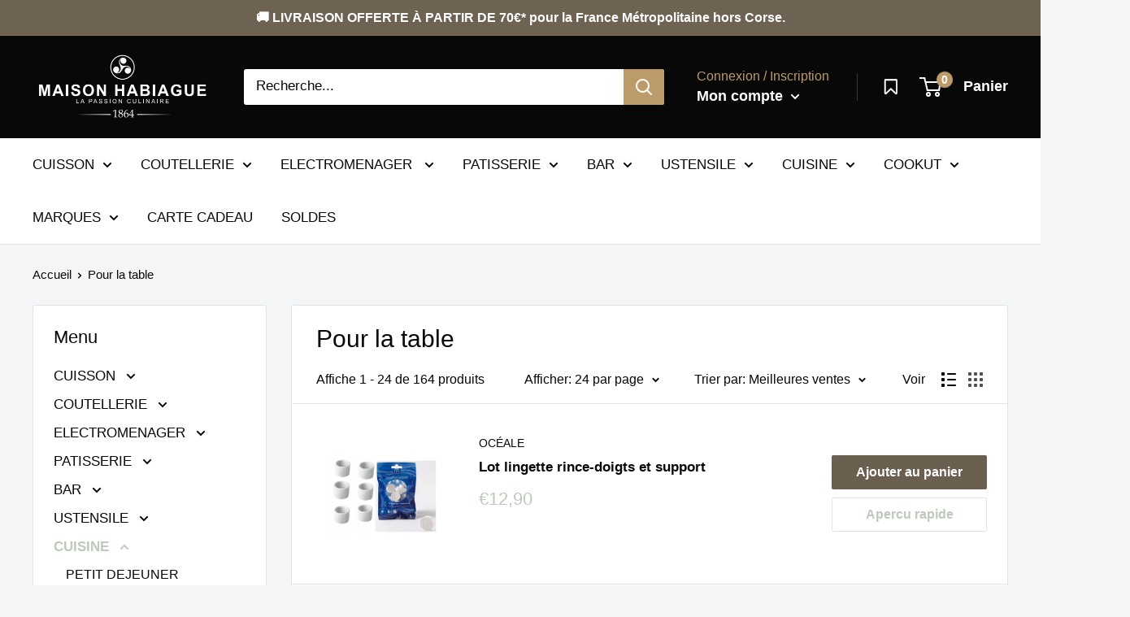

--- FILE ---
content_type: text/html; charset=utf-8
request_url: https://www.habiague.fr/collections/pour-la-table
body_size: 78541
content:
<!doctype html>

<html class="no-js" lang="fr">
  <head>
<meta name="google-site-verification" content="NbTuaio-AcPB2NVOhz2OaWFFP0Gz5YwRSkMBQqQGJZ0" /><script src="https://cdnjs.cloudflare.com/ajax/libs/fuse.js/3.4.6/fuse.min.js"></script><script type="text/javascript">
  window.woorankAssistantOptions = window.woorankAssistantOptions || {};
  window.woorankAssistantOptions.url = 'habiague.fr';
  window.woorankAssistantOptions.assistantPublicKey = '558220f2371019593b339c18795b20d097ba34da';
  (function() {
    var wl = document.createElement('script'); wl.type = 'text/javascript'; wl.async = true;
    wl.src = 'https://assistant.woorank.com/hydra/assistantLoader.latest.js';
    var s = document.getElementsByTagName('script')[0]; s.parentNode.insertBefore(wl, s);
  })();
</script>

<!-- Added by AVADA SEO Suite -->


<!-- /Added by AVADA SEO Suite -->

    <meta charset="utf-8">
  

 <!-- default to true --><!-- Contain template--><!-- setting name: pluginseo_pageTitleTruncateEnableForCollections-->
    <!-- setting value: true --><!-- pageTitleTemplate: Shop %% current_tags || join: ', ' || append_not_empty: ' ' %%%% collection.title || escape %% at %% shop.name %% -->
  <!-- pageTitleToParse": Pour la table -->
  <!-- pageTitleTruncateApplicable: true -->

  <!-- pluginseo_pageTitleTemplateApplyToAll: true -->
  <!-- pageTitleTruncateApplicable: true --><!-- Custom page title: Yes --><title>Shop Pour la table at Maison Habiague | Maison Habiague</title> <!-- default to true --><!-- Contain template--><!-- setting name: pluginseo_metaDescriptionTruncateEnableForCollections-->
    <!-- setting value: true --><!-- metaDescriptionTemplate: %% collection.all_tags || take: '3' || join: ', ' || prepend_not_empty: 'Shop ' || append_not_empty: ' and more ' %%%% collection.title || escape %% at %% shop.name %% %% collection.description || strip_html || strip_newlines || escape || strip %% -->
  <!-- metaDescriptionToParse":  -->
  <!-- metaDescriptionTruncateApplicable: true -->

  <!-- pluginseo_metaDescriptionTemplateApplyToAll: true -->
  <!-- metaDescriptionTruncateApplicable: true --><!-- Yes --><meta name="description" content="Shop 749, 949, 955 and more Pour la table at Maison Habiague " /><script data-desc="seo-breadcrumb-list" type="application/ld+json">
{
  "@context": "http://schema.org",
  "@type": "BreadcrumbList",
  "itemListElement": [
    {
      "@type": "ListItem",
      "position": 1,
      "item": {
        "@id": "https://www.habiague.fr/collections/pour-la-table",
        "name": "Pour la table"
      }
    }
  ]
}
</script><script data-desc="seo-organization" type="application/ld+json">
  {
    "@context": "http://schema.org",
    "@type": "Organization",
    "@id": "https://www.habiague.fr#organization",
    "name": "Maison Habiague",
    "url": "https://www.habiague.fr","logo": {
        "type": "ImageObject",
        "url": "https://www.habiague.fr/cdn/shop/t/22/assets/pluginseo_structuredDataLogo_small.png?v=38183524654380757171769028852"
      },
      "image": "https://www.habiague.fr/cdn/shop/t/22/assets/pluginseo_structuredDataLogo_small.png?v=38183524654380757171769028852","sameAs": ["https://fr-fr.facebook.com/Habiague/","https://www.instagram.com/maisonhabiague/","https://fr.pinterest.com/habiague0868/"]
  }
</script><script data-desc="seo-website" type="application/ld+json">
  {
    "@context": "http://schema.org",
    "@type": "WebSite",
    "name": "Maison Habiague",
    "url": "https://www.habiague.fr",
    "potentialAction": {
      "@type": "SearchAction",
      "target": "https://www.habiague.fr/search?q={search_term_string}",
      "query-input": "required name=search_term_string"
    }
  }
</script><script data-desc="seo-local-business" type="application/ld+json">
    {
      "@context": "http://schema.org",
      "@type": "LocalBusiness",
      "image": "//www.habiague.fr/cdn/shop/t/22/assets/pluginseo_structuredDataLogo_small.png?v=38183524654380757171769028852","name": "Maison Habiague","url": "https://www.habiague.fr","telephone": "05 61 21 56 61","email": "contact@habiague.fr","address": {
        "@type": "PostalAddress","streetAddress": "44 Rue d'Alsace Lorraine","addressLocality": "Toulouse","addressCountry": "FR","postalCode": "31000"}
    }
  </script><meta name="pluginseo" content="Plug in SEO Plus" data-ptf="s-te_co-ap" data-mdf="s-te_co" />

    <meta name="google-site-verification" content="q9aYqa-bKUUXJ6m2tQ9o8T6m8XslF_j9i-dFr9qgBDQ" />
    <meta name="viewport" content="width=device-width, initial-scale=1.0, height=device-height, minimum-scale=1.0, maximum-scale=5.0">
    <meta name="theme-color" content="#bdcabb"><link rel="canonical" href="https://www.habiague.fr/collections/pour-la-table"><link rel="shortcut icon" href="//www.habiague.fr/cdn/shop/files/cooking_1f373_96x96.png?v=1613646820" type="image/png"><link rel="preload" as="style" href="//www.habiague.fr/cdn/shop/t/22/assets/theme.css?v=93670058495868888441769028852">
    <link rel="preload" as="script" href="//www.habiague.fr/cdn/shop/t/22/assets/theme.min.js?v=5591558432254433811769028852">
    <link rel="preconnect" href="https://cdn.shopify.com">
    <link rel="preconnect" href="https://fonts.shopifycdn.com">
    <link rel="dns-prefetch" href="https://productreviews.shopifycdn.com">
    <link rel="dns-prefetch" href="https://ajax.googleapis.com">
    <link rel="dns-prefetch" href="https://maps.googleapis.com">
    <link rel="dns-prefetch" href="https://maps.gstatic.com">

    <meta property="og:type" content="website">
  <meta property="og:title" content="Pour la table">
  <meta property="og:image" content="http://www.habiague.fr/cdn/shop/products/lot-lingette-rince-doigts-et-support.jpg?v=1627495154">
  <meta property="og:image:secure_url" content="https://www.habiague.fr/cdn/shop/products/lot-lingette-rince-doigts-et-support.jpg?v=1627495154">
  <meta property="og:image:width" content="435">
  <meta property="og:image:height" content="435"><meta property="og:url" content="https://www.habiague.fr/collections/pour-la-table">
<meta property="og:site_name" content="Maison Habiague"><meta name="twitter:card" content="summary"><meta name="twitter:title" content="Pour la table">
  <meta name="twitter:description" content="">
  <meta name="twitter:image" content="https://www.habiague.fr/cdn/shop/products/lot-lingette-rince-doigts-et-support_600x600_crop_center.jpg?v=1627495154">
    <link rel="preload" href="" as="font" type="font/woff2" crossorigin>
<link rel="preload" href="" as="font" type="font/woff2" crossorigin>

<style>
  
  


  
  
  

  :root {
    --default-text-font-size : 15px;
    --base-text-font-size    : 17px;
    --heading-font-family    : Helvetica, Arial, sans-serif;
    --heading-font-weight    : 400;
    --heading-font-style     : normal;
    --text-font-family       : Helvetica, Arial, sans-serif;
    --text-font-weight       : 400;
    --text-font-style        : normal;
    --text-font-bolder-weight: bolder;
    --text-link-decoration   : normal;

    --text-color               : #080808;
    --text-color-rgb           : 8, 8, 8;
    --heading-color            : #080808;
    --border-color             : #e1e3e4;
    --border-color-rgb         : 225, 227, 228;
    --form-border-color        : #d4d6d8;
    --accent-color             : #bdcabb;
    --accent-color-rgb         : 189, 202, 187;
    --link-color               : #bc9b6a;
    --link-color-hover         : #967543;
    --background               : #f3f5f6;
    --secondary-background     : #ffffff;
    --secondary-background-rgb : 255, 255, 255;
    --accent-background        : rgba(189, 202, 187, 0.08);

    --input-background: #ffffff;

    --error-color       : #ef233c;
    --error-background  : rgba(239, 35, 60, 0.07);
    --success-color     : #06d6a0;
    --success-background: rgba(6, 214, 160, 0.11);

    --primary-button-background      : #6b5f50;
    --primary-button-background-rgb  : 107, 95, 80;
    --primary-button-text-color      : #ffffff;
    --secondary-button-background    : #bc9b6a;
    --secondary-button-background-rgb: 188, 155, 106;
    --secondary-button-text-color    : #ffffff;

    --header-background      : #080808;
    --header-text-color      : #ffffff;
    --header-light-text-color: #bc9b6a;
    --header-border-color    : rgba(188, 155, 106, 0.3);
    --header-accent-color    : #bc9b6a;

    --footer-background-color:    #080808;
    --footer-heading-text-color:  #bc9b6a;
    --footer-body-text-color:     #f9f3ed;
    --footer-accent-color:        #bc9b6a;
    --footer-accent-color-rgb:    188, 155, 106;
    --footer-border:              none;
    
    --flickity-arrow-color: #abb1b4;--product-on-sale-accent           : #bc9b6a;
    --product-on-sale-accent-rgb       : 188, 155, 106;
    --product-on-sale-color            : #ffffff;
    --product-in-stock-color           : #06d6a0;
    --product-low-stock-color          : #ef233c;
    --product-sold-out-color           : #8a9297;
    --product-custom-label-1-background: #06d6a0;
    --product-custom-label-1-color     : #ffffff;
    --product-custom-label-2-background: #06d6a0;
    --product-custom-label-2-color     : #ffffff;
    --product-review-star-color        : #bc9b6a;

    --mobile-container-gutter : 20px;
    --desktop-container-gutter: 40px;
  }
</style>

<script>
  // IE11 does not have support for CSS variables, so we have to polyfill them
  if (!(((window || {}).CSS || {}).supports && window.CSS.supports('(--a: 0)'))) {
    const script = document.createElement('script');
    script.type = 'text/javascript';
    script.src = 'https://cdn.jsdelivr.net/npm/css-vars-ponyfill@2';
    script.onload = function() {
      cssVars({});
    };

    document.getElementsByTagName('head')[0].appendChild(script);
  }
</script>


    <script>window.performance && window.performance.mark && window.performance.mark('shopify.content_for_header.start');</script><meta name="google-site-verification" content="NbTuaio-AcPB2NVOhz2OaWFFP0Gz5YwRSkMBQqQGJZ0">
<meta id="shopify-digital-wallet" name="shopify-digital-wallet" content="/50314182853/digital_wallets/dialog">
<meta name="shopify-checkout-api-token" content="c43bfeb774b1555f542b523d811c218d">
<meta id="in-context-paypal-metadata" data-shop-id="50314182853" data-venmo-supported="false" data-environment="production" data-locale="fr_FR" data-paypal-v4="true" data-currency="EUR">
<link rel="alternate" type="application/atom+xml" title="Feed" href="/collections/pour-la-table.atom" />
<link rel="next" href="/collections/pour-la-table?page=2">
<link rel="alternate" type="application/json+oembed" href="https://www.habiague.fr/collections/pour-la-table.oembed">
<script async="async" src="/checkouts/internal/preloads.js?locale=fr-FR"></script>
<link rel="preconnect" href="https://shop.app" crossorigin="anonymous">
<script async="async" src="https://shop.app/checkouts/internal/preloads.js?locale=fr-FR&shop_id=50314182853" crossorigin="anonymous"></script>
<script id="apple-pay-shop-capabilities" type="application/json">{"shopId":50314182853,"countryCode":"FR","currencyCode":"EUR","merchantCapabilities":["supports3DS"],"merchantId":"gid:\/\/shopify\/Shop\/50314182853","merchantName":"Maison Habiague","requiredBillingContactFields":["postalAddress","email","phone"],"requiredShippingContactFields":["postalAddress","email","phone"],"shippingType":"shipping","supportedNetworks":["visa","masterCard","amex","maestro"],"total":{"type":"pending","label":"Maison Habiague","amount":"1.00"},"shopifyPaymentsEnabled":true,"supportsSubscriptions":true}</script>
<script id="shopify-features" type="application/json">{"accessToken":"c43bfeb774b1555f542b523d811c218d","betas":["rich-media-storefront-analytics"],"domain":"www.habiague.fr","predictiveSearch":true,"shopId":50314182853,"locale":"fr"}</script>
<script>var Shopify = Shopify || {};
Shopify.shop = "maison-habiague.myshopify.com";
Shopify.locale = "fr";
Shopify.currency = {"active":"EUR","rate":"1.0"};
Shopify.country = "FR";
Shopify.theme = {"name":"Janvier 2026 avec HISTOIRE","id":186955858253,"schema_name":"Warehouse","schema_version":"1.15.3","theme_store_id":871,"role":"main"};
Shopify.theme.handle = "null";
Shopify.theme.style = {"id":null,"handle":null};
Shopify.cdnHost = "www.habiague.fr/cdn";
Shopify.routes = Shopify.routes || {};
Shopify.routes.root = "/";</script>
<script type="module">!function(o){(o.Shopify=o.Shopify||{}).modules=!0}(window);</script>
<script>!function(o){function n(){var o=[];function n(){o.push(Array.prototype.slice.apply(arguments))}return n.q=o,n}var t=o.Shopify=o.Shopify||{};t.loadFeatures=n(),t.autoloadFeatures=n()}(window);</script>
<script>
  window.ShopifyPay = window.ShopifyPay || {};
  window.ShopifyPay.apiHost = "shop.app\/pay";
  window.ShopifyPay.redirectState = null;
</script>
<script id="shop-js-analytics" type="application/json">{"pageType":"collection"}</script>
<script defer="defer" async type="module" src="//www.habiague.fr/cdn/shopifycloud/shop-js/modules/v2/client.init-shop-cart-sync_BcDpqI9l.fr.esm.js"></script>
<script defer="defer" async type="module" src="//www.habiague.fr/cdn/shopifycloud/shop-js/modules/v2/chunk.common_a1Rf5Dlz.esm.js"></script>
<script defer="defer" async type="module" src="//www.habiague.fr/cdn/shopifycloud/shop-js/modules/v2/chunk.modal_Djra7sW9.esm.js"></script>
<script type="module">
  await import("//www.habiague.fr/cdn/shopifycloud/shop-js/modules/v2/client.init-shop-cart-sync_BcDpqI9l.fr.esm.js");
await import("//www.habiague.fr/cdn/shopifycloud/shop-js/modules/v2/chunk.common_a1Rf5Dlz.esm.js");
await import("//www.habiague.fr/cdn/shopifycloud/shop-js/modules/v2/chunk.modal_Djra7sW9.esm.js");

  window.Shopify.SignInWithShop?.initShopCartSync?.({"fedCMEnabled":true,"windoidEnabled":true});

</script>
<script>
  window.Shopify = window.Shopify || {};
  if (!window.Shopify.featureAssets) window.Shopify.featureAssets = {};
  window.Shopify.featureAssets['shop-js'] = {"shop-cart-sync":["modules/v2/client.shop-cart-sync_BLrx53Hf.fr.esm.js","modules/v2/chunk.common_a1Rf5Dlz.esm.js","modules/v2/chunk.modal_Djra7sW9.esm.js"],"init-fed-cm":["modules/v2/client.init-fed-cm_C8SUwJ8U.fr.esm.js","modules/v2/chunk.common_a1Rf5Dlz.esm.js","modules/v2/chunk.modal_Djra7sW9.esm.js"],"shop-cash-offers":["modules/v2/client.shop-cash-offers_BBp_MjBM.fr.esm.js","modules/v2/chunk.common_a1Rf5Dlz.esm.js","modules/v2/chunk.modal_Djra7sW9.esm.js"],"shop-login-button":["modules/v2/client.shop-login-button_Dw6kG_iO.fr.esm.js","modules/v2/chunk.common_a1Rf5Dlz.esm.js","modules/v2/chunk.modal_Djra7sW9.esm.js"],"pay-button":["modules/v2/client.pay-button_BJDaAh68.fr.esm.js","modules/v2/chunk.common_a1Rf5Dlz.esm.js","modules/v2/chunk.modal_Djra7sW9.esm.js"],"shop-button":["modules/v2/client.shop-button_DBWL94V3.fr.esm.js","modules/v2/chunk.common_a1Rf5Dlz.esm.js","modules/v2/chunk.modal_Djra7sW9.esm.js"],"avatar":["modules/v2/client.avatar_BTnouDA3.fr.esm.js"],"init-windoid":["modules/v2/client.init-windoid_77FSIiws.fr.esm.js","modules/v2/chunk.common_a1Rf5Dlz.esm.js","modules/v2/chunk.modal_Djra7sW9.esm.js"],"init-shop-for-new-customer-accounts":["modules/v2/client.init-shop-for-new-customer-accounts_QoC3RJm9.fr.esm.js","modules/v2/client.shop-login-button_Dw6kG_iO.fr.esm.js","modules/v2/chunk.common_a1Rf5Dlz.esm.js","modules/v2/chunk.modal_Djra7sW9.esm.js"],"init-shop-email-lookup-coordinator":["modules/v2/client.init-shop-email-lookup-coordinator_D4ioGzPw.fr.esm.js","modules/v2/chunk.common_a1Rf5Dlz.esm.js","modules/v2/chunk.modal_Djra7sW9.esm.js"],"init-shop-cart-sync":["modules/v2/client.init-shop-cart-sync_BcDpqI9l.fr.esm.js","modules/v2/chunk.common_a1Rf5Dlz.esm.js","modules/v2/chunk.modal_Djra7sW9.esm.js"],"shop-toast-manager":["modules/v2/client.shop-toast-manager_B-eIbpHW.fr.esm.js","modules/v2/chunk.common_a1Rf5Dlz.esm.js","modules/v2/chunk.modal_Djra7sW9.esm.js"],"init-customer-accounts":["modules/v2/client.init-customer-accounts_BcBSUbIK.fr.esm.js","modules/v2/client.shop-login-button_Dw6kG_iO.fr.esm.js","modules/v2/chunk.common_a1Rf5Dlz.esm.js","modules/v2/chunk.modal_Djra7sW9.esm.js"],"init-customer-accounts-sign-up":["modules/v2/client.init-customer-accounts-sign-up_DvG__VHD.fr.esm.js","modules/v2/client.shop-login-button_Dw6kG_iO.fr.esm.js","modules/v2/chunk.common_a1Rf5Dlz.esm.js","modules/v2/chunk.modal_Djra7sW9.esm.js"],"shop-follow-button":["modules/v2/client.shop-follow-button_Dnx6fDH9.fr.esm.js","modules/v2/chunk.common_a1Rf5Dlz.esm.js","modules/v2/chunk.modal_Djra7sW9.esm.js"],"checkout-modal":["modules/v2/client.checkout-modal_BDH3MUqJ.fr.esm.js","modules/v2/chunk.common_a1Rf5Dlz.esm.js","modules/v2/chunk.modal_Djra7sW9.esm.js"],"shop-login":["modules/v2/client.shop-login_CV9Paj8R.fr.esm.js","modules/v2/chunk.common_a1Rf5Dlz.esm.js","modules/v2/chunk.modal_Djra7sW9.esm.js"],"lead-capture":["modules/v2/client.lead-capture_DGQOTB4e.fr.esm.js","modules/v2/chunk.common_a1Rf5Dlz.esm.js","modules/v2/chunk.modal_Djra7sW9.esm.js"],"payment-terms":["modules/v2/client.payment-terms_BQYK7nq4.fr.esm.js","modules/v2/chunk.common_a1Rf5Dlz.esm.js","modules/v2/chunk.modal_Djra7sW9.esm.js"]};
</script>
<script>(function() {
  var isLoaded = false;
  function asyncLoad() {
    if (isLoaded) return;
    isLoaded = true;
    var urls = ["https:\/\/js.smile.io\/v1\/smile-shopify.js?shop=maison-habiague.myshopify.com","https:\/\/wishlisthero-assets.revampco.com\/store-front\/bundle2.js?shop=maison-habiague.myshopify.com","\/\/code.tidio.co\/lcpg0oxn7hebqqoont5m99tamozfppzf.js?shop=maison-habiague.myshopify.com","https:\/\/ecommplugins-scripts.trustpilot.com\/v2.1\/js\/header.min.js?settings=eyJrZXkiOiJFQ1pTSE4wMGkzRjBYWDdzIiwicyI6InNrdSJ9\u0026shop=maison-habiague.myshopify.com","https:\/\/ecommplugins-trustboxsettings.trustpilot.com\/maison-habiague.myshopify.com.js?settings=1742658333507\u0026shop=maison-habiague.myshopify.com","https:\/\/widget.trustpilot.com\/bootstrap\/v5\/tp.widget.sync.bootstrap.min.js?shop=maison-habiague.myshopify.com","https:\/\/d23dclunsivw3h.cloudfront.net\/redirect-app.js?shop=maison-habiague.myshopify.com","https:\/\/servicepoints.sendcloud.sc\/shops\/shopify\/embed\/579073d3-a4c1-49f2-a3b1-8b056d2256a3.js?shop=maison-habiague.myshopify.com","https:\/\/wishlisthero-assets.revampco.com\/store-front\/bundle2.js?shop=maison-habiague.myshopify.com","https:\/\/wishlisthero-assets.revampco.com\/store-front\/bundle2.js?shop=maison-habiague.myshopify.com","https:\/\/ecommplugins-scripts.trustpilot.com\/v2.1\/js\/success.min.js?settings=eyJrZXkiOiJFQ1pTSE4wMGkzRjBYWDdzIiwicyI6InNrdSIsInQiOlsib3JkZXJzL2Z1bGZpbGxlZCJdLCJ2IjoiIiwiYSI6IlNob3BpZnktMjAyMS0wNCJ9\u0026shop=maison-habiague.myshopify.com","https:\/\/schemaplusfiles.s3.amazonaws.com\/loader.min.js?shop=maison-habiague.myshopify.com","https:\/\/wishlisthero-assets.revampco.com\/store-front\/bundle2.js?shop=maison-habiague.myshopify.com","https:\/\/wishlisthero-assets.revampco.com\/store-front\/bundle2.js?shop=maison-habiague.myshopify.com","\/\/cdn.shopify.com\/proxy\/b53ec05d4bee47ebdca36a22cbf45285c9cf1675eec9826b5cc7b3542a1b9336\/shopify-script-tags.s3.eu-west-1.amazonaws.com\/smartseo\/instantpage.js?shop=maison-habiague.myshopify.com\u0026sp-cache-control=cHVibGljLCBtYXgtYWdlPTkwMA"];
    for (var i = 0; i < urls.length; i++) {
      var s = document.createElement('script');
      s.type = 'text/javascript';
      s.async = true;
      s.src = urls[i];
      var x = document.getElementsByTagName('script')[0];
      x.parentNode.insertBefore(s, x);
    }
  };
  if(window.attachEvent) {
    window.attachEvent('onload', asyncLoad);
  } else {
    window.addEventListener('load', asyncLoad, false);
  }
})();</script>
<script id="__st">var __st={"a":50314182853,"offset":3600,"reqid":"6880128f-6ca6-43b0-ae3d-6a0dc018c02f-1769203221","pageurl":"www.habiague.fr\/collections\/pour-la-table","u":"94da0d9f790d","p":"collection","rtyp":"collection","rid":235344789701};</script>
<script>window.ShopifyPaypalV4VisibilityTracking = true;</script>
<script id="captcha-bootstrap">!function(){'use strict';const t='contact',e='account',n='new_comment',o=[[t,t],['blogs',n],['comments',n],[t,'customer']],c=[[e,'customer_login'],[e,'guest_login'],[e,'recover_customer_password'],[e,'create_customer']],r=t=>t.map((([t,e])=>`form[action*='/${t}']:not([data-nocaptcha='true']) input[name='form_type'][value='${e}']`)).join(','),a=t=>()=>t?[...document.querySelectorAll(t)].map((t=>t.form)):[];function s(){const t=[...o],e=r(t);return a(e)}const i='password',u='form_key',d=['recaptcha-v3-token','g-recaptcha-response','h-captcha-response',i],f=()=>{try{return window.sessionStorage}catch{return}},m='__shopify_v',_=t=>t.elements[u];function p(t,e,n=!1){try{const o=window.sessionStorage,c=JSON.parse(o.getItem(e)),{data:r}=function(t){const{data:e,action:n}=t;return t[m]||n?{data:e,action:n}:{data:t,action:n}}(c);for(const[e,n]of Object.entries(r))t.elements[e]&&(t.elements[e].value=n);n&&o.removeItem(e)}catch(o){console.error('form repopulation failed',{error:o})}}const l='form_type',E='cptcha';function T(t){t.dataset[E]=!0}const w=window,h=w.document,L='Shopify',v='ce_forms',y='captcha';let A=!1;((t,e)=>{const n=(g='f06e6c50-85a8-45c8-87d0-21a2b65856fe',I='https://cdn.shopify.com/shopifycloud/storefront-forms-hcaptcha/ce_storefront_forms_captcha_hcaptcha.v1.5.2.iife.js',D={infoText:'Protégé par hCaptcha',privacyText:'Confidentialité',termsText:'Conditions'},(t,e,n)=>{const o=w[L][v],c=o.bindForm;if(c)return c(t,g,e,D).then(n);var r;o.q.push([[t,g,e,D],n]),r=I,A||(h.body.append(Object.assign(h.createElement('script'),{id:'captcha-provider',async:!0,src:r})),A=!0)});var g,I,D;w[L]=w[L]||{},w[L][v]=w[L][v]||{},w[L][v].q=[],w[L][y]=w[L][y]||{},w[L][y].protect=function(t,e){n(t,void 0,e),T(t)},Object.freeze(w[L][y]),function(t,e,n,w,h,L){const[v,y,A,g]=function(t,e,n){const i=e?o:[],u=t?c:[],d=[...i,...u],f=r(d),m=r(i),_=r(d.filter((([t,e])=>n.includes(e))));return[a(f),a(m),a(_),s()]}(w,h,L),I=t=>{const e=t.target;return e instanceof HTMLFormElement?e:e&&e.form},D=t=>v().includes(t);t.addEventListener('submit',(t=>{const e=I(t);if(!e)return;const n=D(e)&&!e.dataset.hcaptchaBound&&!e.dataset.recaptchaBound,o=_(e),c=g().includes(e)&&(!o||!o.value);(n||c)&&t.preventDefault(),c&&!n&&(function(t){try{if(!f())return;!function(t){const e=f();if(!e)return;const n=_(t);if(!n)return;const o=n.value;o&&e.removeItem(o)}(t);const e=Array.from(Array(32),(()=>Math.random().toString(36)[2])).join('');!function(t,e){_(t)||t.append(Object.assign(document.createElement('input'),{type:'hidden',name:u})),t.elements[u].value=e}(t,e),function(t,e){const n=f();if(!n)return;const o=[...t.querySelectorAll(`input[type='${i}']`)].map((({name:t})=>t)),c=[...d,...o],r={};for(const[a,s]of new FormData(t).entries())c.includes(a)||(r[a]=s);n.setItem(e,JSON.stringify({[m]:1,action:t.action,data:r}))}(t,e)}catch(e){console.error('failed to persist form',e)}}(e),e.submit())}));const S=(t,e)=>{t&&!t.dataset[E]&&(n(t,e.some((e=>e===t))),T(t))};for(const o of['focusin','change'])t.addEventListener(o,(t=>{const e=I(t);D(e)&&S(e,y())}));const B=e.get('form_key'),M=e.get(l),P=B&&M;t.addEventListener('DOMContentLoaded',(()=>{const t=y();if(P)for(const e of t)e.elements[l].value===M&&p(e,B);[...new Set([...A(),...v().filter((t=>'true'===t.dataset.shopifyCaptcha))])].forEach((e=>S(e,t)))}))}(h,new URLSearchParams(w.location.search),n,t,e,['guest_login'])})(!0,!0)}();</script>
<script integrity="sha256-4kQ18oKyAcykRKYeNunJcIwy7WH5gtpwJnB7kiuLZ1E=" data-source-attribution="shopify.loadfeatures" defer="defer" src="//www.habiague.fr/cdn/shopifycloud/storefront/assets/storefront/load_feature-a0a9edcb.js" crossorigin="anonymous"></script>
<script crossorigin="anonymous" defer="defer" src="//www.habiague.fr/cdn/shopifycloud/storefront/assets/shopify_pay/storefront-65b4c6d7.js?v=20250812"></script>
<script data-source-attribution="shopify.dynamic_checkout.dynamic.init">var Shopify=Shopify||{};Shopify.PaymentButton=Shopify.PaymentButton||{isStorefrontPortableWallets:!0,init:function(){window.Shopify.PaymentButton.init=function(){};var t=document.createElement("script");t.src="https://www.habiague.fr/cdn/shopifycloud/portable-wallets/latest/portable-wallets.fr.js",t.type="module",document.head.appendChild(t)}};
</script>
<script data-source-attribution="shopify.dynamic_checkout.buyer_consent">
  function portableWalletsHideBuyerConsent(e){var t=document.getElementById("shopify-buyer-consent"),n=document.getElementById("shopify-subscription-policy-button");t&&n&&(t.classList.add("hidden"),t.setAttribute("aria-hidden","true"),n.removeEventListener("click",e))}function portableWalletsShowBuyerConsent(e){var t=document.getElementById("shopify-buyer-consent"),n=document.getElementById("shopify-subscription-policy-button");t&&n&&(t.classList.remove("hidden"),t.removeAttribute("aria-hidden"),n.addEventListener("click",e))}window.Shopify?.PaymentButton&&(window.Shopify.PaymentButton.hideBuyerConsent=portableWalletsHideBuyerConsent,window.Shopify.PaymentButton.showBuyerConsent=portableWalletsShowBuyerConsent);
</script>
<script data-source-attribution="shopify.dynamic_checkout.cart.bootstrap">document.addEventListener("DOMContentLoaded",(function(){function t(){return document.querySelector("shopify-accelerated-checkout-cart, shopify-accelerated-checkout")}if(t())Shopify.PaymentButton.init();else{new MutationObserver((function(e,n){t()&&(Shopify.PaymentButton.init(),n.disconnect())})).observe(document.body,{childList:!0,subtree:!0})}}));
</script>
<script id='scb4127' type='text/javascript' async='' src='https://www.habiague.fr/cdn/shopifycloud/privacy-banner/storefront-banner.js'></script><link id="shopify-accelerated-checkout-styles" rel="stylesheet" media="screen" href="https://www.habiague.fr/cdn/shopifycloud/portable-wallets/latest/accelerated-checkout-backwards-compat.css" crossorigin="anonymous">
<style id="shopify-accelerated-checkout-cart">
        #shopify-buyer-consent {
  margin-top: 1em;
  display: inline-block;
  width: 100%;
}

#shopify-buyer-consent.hidden {
  display: none;
}

#shopify-subscription-policy-button {
  background: none;
  border: none;
  padding: 0;
  text-decoration: underline;
  font-size: inherit;
  cursor: pointer;
}

#shopify-subscription-policy-button::before {
  box-shadow: none;
}

      </style>

<script>window.performance && window.performance.mark && window.performance.mark('shopify.content_for_header.end');</script>

    <link rel="stylesheet" href="//www.habiague.fr/cdn/shop/t/22/assets/theme.css?v=93670058495868888441769028852">

 


    <script>
      // This allows to expose several variables to the global scope, to be used in scripts
      window.theme = {
        pageType: "collection",
        cartCount: 0,
        moneyFormat: "€{{amount_with_comma_separator}}",
        moneyWithCurrencyFormat: "€{{amount_with_comma_separator}} EUR",
        showDiscount: true,
        discountMode: "saving",
        searchMode: "product",
        searchUnavailableProducts: "last",
        cartType: "drawer"
      };

      window.routes = {
        rootUrl: "\/",
        rootUrlWithoutSlash: '',
        cartUrl: "\/cart",
        cartAddUrl: "\/cart\/add",
        cartChangeUrl: "\/cart\/change",
        searchUrl: "\/search",
        productRecommendationsUrl: "\/recommendations\/products"
      };

      window.languages = {
        productRegularPrice: "Prix normal",
        productSalePrice: "Prix réduit",
        collectionOnSaleLabel: "Promotion",
        productFormUnavailable: "Indisponible",
        productFormAddToCart: "Ajouter au panier",
        productFormSoldOut: "Rupture de stock",
        productAdded: "Le produit a été ajouté au panier",
        productAddedShort: "Ajouté !",
        shippingEstimatorNoResults: "Nous ne livrons pas à votre adresse.",
        shippingEstimatorOneResult: "Il y a une option de livraison disponible :",
        shippingEstimatorMultipleResults: "Il y a {{count}} options de livraison disponibles :",
        shippingEstimatorErrors: "Une erreur s\u0026#39;est produite :"
      };

      window.lazySizesConfig = {
        loadHidden: false,
        hFac: 0.8,
        expFactor: 3,
        customMedia: {
          '--phone': '(max-width: 640px)',
          '--tablet': '(min-width: 641px) and (max-width: 1023px)',
          '--lap': '(min-width: 1024px)'
        }
      };

      document.documentElement.className = document.documentElement.className.replace('no-js', 'js');
    </script><script src="//www.habiague.fr/cdn/shop/t/22/assets/theme.min.js?v=5591558432254433811769028852" defer></script>
    <script src="//www.habiague.fr/cdn/shop/t/22/assets/custom.js?v=160326526145876912511769028852" defer></script><script>
        (function () {
          window.onpageshow = function() {
            // We force re-freshing the cart content onpageshow, as most browsers will serve a cache copy when hitting the
            // back button, which cause staled data
            document.documentElement.dispatchEvent(new CustomEvent('cart:refresh', {
              bubbles: true,
              detail: {scrollToTop: false}
            }));
          };
        })();
      </script>
<!-- Font icon for header icons -->
<link href="https://wishlisthero-assets.revampco.com/safe-icons/css/wishlisthero-icons.css" rel="stylesheet"/>
<!-- Style for floating buttons and others -->
<style type="text/css">
.wishlisthero-product-page-button-container{
   margin-top:10px;
}
@media screen and (max-width: 749px){
   .wishlisthero-product-page-button-container{
       width:100%; margin-top:15px;
   }
   .wishlisthero-product-page-button-container button{
       margin-left:auto !important; margin-right:auto !important;
   }
}

@media screen and (max-width: 641px){
   .wishlisthero-product-page-button-container{
       width:100%; margin-top:15px;
   }
   .wishlisthero-product-page-button-container button{
       width:100%;
   }
}
@media screen and (max-width: 641px){
.Header__Icon+.Header__Icon {
margin-left: 10px;
}
}
@media screen and (min-width: 641px){
.Header__Icon+.Header__Icon.Wlh-Header__Icon {
margin-left: 20px;
}
}.wishlisthero-floating {
        position: absolute;
  right : 20px;
        top: 20px;
        z-index: 23;
        border-radius: 100%;
    }
.wishlisthero-floating svg {
font-size:23px;
margin-top:1px;
}
    .wishlisthero-floating:hover {
        background-color: rgba(0, 0, 0, 0.05);
    }

    .wishlisthero-floating button {
        font-size: 20px !important;
        width: 40px !important;
        padding: 0.125em 0 0 !important;
    }
.MuiTypography-body2 ,.MuiTypography-body1 ,.MuiTypography-caption ,.MuiTypography-button ,.MuiTypography-h1 ,.MuiTypography-h2 ,.MuiTypography-h3 ,.MuiTypography-h4 ,.MuiTypography-h5 ,.MuiTypography-h6 ,.MuiTypography-subtitle1 ,.MuiTypography-subtitle2 ,.MuiTypography-overline , MuiButton-root{
     font-family: inherit !important; /*Roboto, Helvetica, Arial, sans-serif;*/
}
.MuiTypography-h1 , .MuiTypography-h2 , .MuiTypography-h3 , .MuiTypography-h4 , .MuiTypography-h5 , .MuiTypography-h6 {
     font-family: Helvetica, Arial, sans-serif !important;
}

    /****************************************************************************************/
    /* For some theme shared view need some spacing */
    /*
    #wishlist-hero-shared-list-view {
  margin-top: 15px;
  margin-bottom: 15px;
}
#wishlist-hero-shared-list-view h1 {
  padding-left: 5px;
}

#wishlisthero-product-page-button-container {
  padding-top: 15px;
}
*/
    /****************************************************************************************/
    /* #wishlisthero-product-page-button-container button {
  padding-left: 1px !important;
} */
    /****************************************************************************************/
    /* Customize the indicator when wishlist has items AND the normal indicator not working */
    span.wishlist-hero-items-count {
       right: -4px;
       margin-top: 1px;
       line-height: 1em;
   }

   @media(min-width:760px){
    span.wishlist-hero-items-count {
       margin-top: 0px;
   }
   }
span.wishlist-hero-items-count {
  position: absolute;
  top: 2px;
  right: -8px;
}
.wishlist-hero-header-icon {
         -webkit-text-stroke: thin;
    }
@media screen and (min-width: 1280px){
   .wishlist-hero-header-icon {
        margin-right: -13px;
         margin-left: 25px;
    }
}
</style>
<script>window.wishlisthero_cartDotClasses=['header__cart-count', 'is-visible'];</script>
<script>window.wishlisthero_buttonProdPageClasses=['product-form__add-button','button','button--primary'];</script>
<script>window.wishlisthero_buttonProdPageFontSize='auto';</script>
 <script type='text/javascript'>try{
   window.WishListHero_setting = {"ButtonColor":"rgba(0, 0, 0, 1)","IconColor":"rgba(255, 255, 255, 1)","IconType":"Bookmark","ButtonTextBeforeAdding":"Ajouter à ma liste ","ButtonTextAfterAdding":"Ajouté à votre liste 🎉","AnimationAfterAddition":"Blink","ButtonTextAddToCart":"Ajouter au panier","ButtonTextAddAllToCart":"Tout ajouter au panier","ButtonTextRemoveAllToCart":"Supprimer toute ma liste","AddedProductNotificationText":"Produit ajouté à votre liste avec succès ","AddedProductToCartNotificationText":"Produit ajouté au panier","ViewCartLinkText":"Voir mon panier","SharePopup_TitleText":"Partager ma liste","SharePopup_shareBtnText":"Partager","SharePopup_shareHederText":"Partager sur les réseaux sociaux","SharePopup_shareCopyText":"Ou copiez le lien de la liste de souhaits pour partager","SharePopup_shareCancelBtnText":"Annuler","SharePopup_shareCopyBtnText":"Copier","SendEMailPopup_BtnText":"envoyer un e-mail","SendEMailPopup_FromText":"De","SendEMailPopup_ToText":"A","SendEMailPopup_BodyText":"Message","SendEMailPopup_SendBtnText":"Envoyer","SendEMailPopup_TitleText":"Envoyer ma liste de souhaits par e-mail","AddProductMessageText":"Êtes-vous sûr de vouloir ajouter tous les articles au panier?","RemoveProductMessageText":"Êtes-vous sûr de vouloir supprimer cet article de votre liste de souhaits?","RemoveAllProductMessageText":"Êtes-vous sûr de vouloir supprimer tous les articles de votre liste de souhaits?","RemovedProductNotificationText":"Produit supprimé de la liste de souhaits avec succès","AddAllOutOfStockProductNotificationText":"Il semble y avoir eu un problème lors de l'ajout d'articles au panier, veuillez réessayer plus tard","RemovePopupOkText":"Ok","RemovePopup_HeaderText":"ÊTES-VOUS SÛR ?","ViewWishlistText":"Voir ma liste","EmptyWishlistText":"Il n'a aucun article dans votre liste","BuyNowButtonText":"Acheter","BuyNowButtonColor":"rgb(144, 86, 162)","BuyNowTextButtonColor":"rgb(255, 255, 255)","Wishlist_Title":"Ma liste","WishlistHeaderTitleAlignment":"Left","WishlistProductImageSize":"Normal","PriceColor":"rgb(0, 122, 206)","HeaderFontSize":"30","PriceFontSize":"18","ProductNameFontSize":"16","LaunchPointType":"header_menu","DisplayWishlistAs":"popup_window","DisplayButtonAs":"button_with_icon","PopupSize":"md","HideAddToCartButton":false,"NoRedirectAfterAddToCart":false,"DisableGuestCustomer":false,"LoginPopupContent":"Veuillez vous connecter pour enregistrer votre liste de souhaits sur tous les appareils.","LoginPopupLoginBtnText":"Connexion","LoginPopupContentFontSize":"20","NotificationPopupPosition":"right","WishlistButtonTextColor":"rgba(255, 255, 255, 1)","EnableRemoveFromWishlistAfterAddButtonText":"Supprimer de ma liste","_id":"60184b21e58b0b1238d87005","EnableCollection":false,"EnableShare":true,"RemovePowerBy":false,"EnableFBPixel":false,"DisapleApp":false,"FloatPointPossition":"bottom_right","HeartStateToggle":true,"HeaderMenuItemsIndicator":true,"EnableRemoveFromWishlistAfterAdd":true,"ShareViaEmailSubject":"Voici ma liste sur habiague.fr","Shop":"maison-habiague.myshopify.com","shop":"maison-habiague.myshopify.com","Status":"Active","Plan":"FREE"};  
  }catch(e){ console.error('Error loading config',e); } </script>

  <!-- Hotjar Tracking Code for www.habiague.fr -->
<script>
    (function(h,o,t,j,a,r){
        h.hj=h.hj||function(){(h.hj.q=h.hj.q||[]).push(arguments)};
        h._hjSettings={hjid:2310368,hjsv:6};
        a=o.getElementsByTagName('head')[0];
        r=o.createElement('script');r.async=1;
        r.src=t+h._hjSettings.hjid+j+h._hjSettings.hjsv;
        a.appendChild(r);
    })(window,document,'https://static.hotjar.com/c/hotjar-','.js?sv=');
</script>

    


  <!-- Algolia head -->
    <script src="//www.habiague.fr/cdn/shop/t/22/assets/algolia_config.js?v=168465385437599200831769028852" type="text/javascript"></script>






<script type="text/template" id="template_algolia_money_format">€{{amount_with_comma_separator}}
</script>
<script type="text/template" id="template_algolia_current_collection_id">{
    "currentCollectionID": 235344789701
}
</script>
<script type="text/template" id="template_algolia_autocomplete"><div class="
  aa-columns-container

  [[# with.articles ]] aa-with-articles [[/ with.articles ]]
  [[^ with.articles ]] aa-without-articles [[/ with.articles ]]

  [[# with.collections ]] aa-with-collections [[/ with.collections ]]
  [[^ with.collections ]] aa-without-collections [[/ with.collections ]]

  [[# with.footer ]] aa-with-footer [[/ with.footer ]]
  [[^ with.footer ]] aa-without-footer [[/ with.footer ]]

  [[# with.poweredBy ]] aa-with-powered-by [[/ with.poweredBy ]]
  [[^ with.poweredBy ]] aa-without-powered-by [[/ with.poweredBy ]]

  [[# with.products ]] aa-with-products [[/ with.products ]]
  [[^ with.products ]] aa-without-products [[/ with.products ]]

  [[# with.pages ]] aa-with-pages [[/ with.pages ]]
  [[^ with.pages ]] aa-without-pages [[/ with.pages ]]
">
  <div class="aa-dataset-products aa-right-column"></div>

  <div class="aa-left-column">
    <div class="aa-collections">
      <div class="aa-collections-header">
        Collections
      </div>
      <div class="aa-dataset-collections"></div>
    </div>

    <div class="aa-articles">
      <div class="aa-articles-header">
        Blog posts
      </div>
      <div class="aa-dataset-articles"></div>
    </div>

    <div class="aa-pages">
      <div class="aa-pages-header">
        Pages
      </div>
      <div class="aa-dataset-pages"></div>
    </div>

    <div class="aa-powered-by">
      <a
        class="aa-powered-by-logo"
        href="https://www.algolia.com/?utm_source=shopify&utm_medium=link&utm_campaign=autocomplete-[[ storeName ]]"
      ></a>
    </div>
  </div>
</div>
</script>
<script type="text/template" id="template_algolia_autocomplete.css">.algolia-autocomplete {
  box-sizing: border-box;

  background: white;
  border: 1px solid #CCC;
  border-top: 2px solid [[ colors.main ]];

  z-index: 10000 !important;

  color: black;

  text-align: left;
}

.aa-dropdown-menu .aa-highlight {
  color: black;
  font-weight: bold;
}

.aa-dropdown-menu .aa-cursor {
  cursor: pointer;
  background: #f8f8f8;
}

/* Resets */
.aa-dropdown-menu div,
.aa-dropdown-menu p,
.aa-dropdown-menu span,
.aa-dropdown-menu a {
  box-sizing: border-box;

  margin: 0;
  padding: 0;

  line-height: 1;
  font-size: initial;
}

/* Links */
.aa-dropdown-menu a,
.aa-dropdown-menu a:hover,
.aa-dropdown-menu a:focus,
.aa-dropdown-menu a:active {
  font-weight: initial;
  font-style: initial;
  text-decoration: initial;

  color: [[ colors.main ]];
}

.aa-dropdown-menu a:hover,
.aa-dropdown-menu a:focus,
.aa-dropdown-menu a:active {
  text-decoration: underline;
}

/* Column layout */
.aa-dropdown-menu .aa-left-column,
.aa-dropdown-menu .aa-right-column {
  position: relative;

  padding: 24px 24px 0 24px;
}

.aa-dropdown-menu-size-xs .aa-left-column,
.aa-dropdown-menu-size-xs .aa-right-column,
.aa-dropdown-menu-size-sm .aa-left-column,
.aa-dropdown-menu-size-sm .aa-right-column {
  padding: 24px 12px 0 12px;
}

.aa-dropdown-menu .aa-with-powered-by .aa-left-column {
  padding-bottom: 48px;
}

.aa-dropdown-menu-size-xs .aa-left-column,
.aa-dropdown-menu-size-sm .aa-left-column {
  padding-top: 0;
  padding-bottom: 32px;
}

.aa-dropdown-menu-size-xs .aa-without-powered-by .aa-left-column,
.aa-dropdown-menu-size-sm .aa-without-powered-by .aa-left-column {
  padding-bottom: 0;
}

.aa-dropdown-menu-size-lg .aa-columns-container {
  direction: rtl;

  width: 100%;

  display: table;
  table-layout: fixed;
}

.aa-dropdown-menu-size-lg .aa-left-column,
.aa-dropdown-menu-size-lg .aa-right-column {
  display: table-cell;
  direction: ltr;
  vertical-align: top;
}

.aa-dropdown-menu-size-lg .aa-left-column {
  width: 30%;
}

.aa-dropdown-menu-size-lg .aa-without-articles.aa-without-collections .aa-left-column {
  display: none;
}

.aa-dropdown-menu-size-lg .aa-without-products .aa-left-column {
  width: 100%;
}

.aa-dropdown-menu-size-lg .aa-right-column {
  width: 70%;
  border-left: 1px solid #ebebeb;

  padding-bottom: 64px;
}

.aa-dropdown-menu-size-lg .aa-without-footer .aa-right-column {
  padding-bottom: 0;
}

.aa-dropdown-menu-size-lg .aa-without-articles.aa-without-collections .aa-right-column {
  width: 100%;
  border-left: none;
}

.aa-dropdown-menu-size-lg .aa-without-products .aa-right-column {
  display: none;
}

/* Products group */
.aa-dropdown-menu .aa-dataset-products .aa-suggestions:after {
  content: '';
  display: block;
  clear: both;
}

.aa-dropdown-menu .aa-without-products .aa-dataset-products {
  display: none;
}

.aa-dropdown-menu .aa-products-empty {
  margin-bottom: 16px;
}

.aa-dropdown-menu .aa-products-empty .aa-no-result {
  color: [[ colors.secondary ]];
}

.aa-dropdown-menu .aa-products-empty .aa-see-all {
  margin-top: 8px;
}

/* Product */
.aa-dropdown-menu .aa-dataset-products .aa-suggestion {
  float: left;

  width: 50%;

  margin-bottom: 16px;
  margin-top: -4px; /* -$v_padding */
}

.aa-dropdown-menu-size-xs .aa-dataset-products .aa-suggestion,
.aa-dropdown-menu-size-sm .aa-dataset-products .aa-suggestion {
  width: 100%;
}

.aa-dropdown-menu .aa-product {
  position: relative;
  min-height: 56px; /* $img_size + 2 * $v_padding */

  padding: 4px 16px; /* $v_padding, $h_padding */
}

.aa-dropdown-menu .aa-product-picture {
  position: absolute;

  width: 48px; /* $img_size */
  height: 48px; /* $img_size */

  top: 4px; /* $v_padding */
  left: 16px; /* $h_padding */

  background-position: center center;
  background-size: contain;
  background-repeat: no-repeat;
}

.aa-dropdown-menu .aa-product-text {
  margin-left: 64px; /* $img_size + $h_padding */
}

.aa-dropdown-menu-size-xs .aa-product {
  padding: 4px;
}

.aa-dropdown-menu-size-xs .aa-product-picture {
  display: none;
}

.aa-dropdown-menu-size-xs .aa-product-text {
  margin: 0;
}

.aa-dropdown-menu .aa-product-info {
  font-size: 0.85em;
  color: [[ colors.secondary ]];
}

.aa-dropdown-menu .aa-product-info .aa-highlight {
  font-size: 1em;
}

.aa-dropdown-menu .aa-product-price {
  color: [[ colors.main ]];
}

.aa-dropdown-menu .aa-product-title,
.aa-dropdown-menu .aa-product-info {
  width: 100%;

  margin-top: -0.4em;

  white-space: nowrap;
  overflow: hidden;
  text-overflow: ellipsis;

  line-height: 1.5;
}

/* Collections, Articles & Pages */
.aa-dropdown-menu .aa-without-collections .aa-collections {
  display: none;
}

.aa-dropdown-menu .aa-without-articles .aa-articles {
  display: none;
}

.aa-dropdown-menu .aa-without-pages .aa-pages {
  display: none;
}

.aa-dropdown-menu .aa-collections,
.aa-dropdown-menu .aa-articles,
.aa-dropdown-menu .aa-pages {
  margin-bottom: 24px;
}

.aa-dropdown-menu .aa-collections-empty .aa-no-result,
.aa-dropdown-menu .aa-articles-empty .aa-no-result,
.aa-dropdown-menu .aa-pages-empty .aa-no-result {
  opacity: 0.7;
}

.aa-dropdown-menu .aa-collections-header,
.aa-dropdown-menu .aa-articles-header,
.aa-dropdown-menu .aa-pages-header {
  margin-bottom: 8px;

  text-transform: uppercase;
  font-weight: bold;
  font-size: 0.8em;

  color: [[ colors.secondary ]];
}

.aa-dropdown-menu .aa-collection,
.aa-dropdown-menu .aa-article,
.aa-dropdown-menu .aa-page {
  padding: 4px;
}

/* Footer */

.aa-dropdown-menu .aa-footer {
  display: block;

  width: 100%;

  position: absolute;
  left: 0;
  bottom: 0;

  padding: 16px 48px;

  background-color: #f8f8f8;
}

.aa-dropdown-menu-size-xs .aa-footer,
.aa-dropdown-menu-size-sm .aa-footer,
.aa-dropdown-menu-size-md .aa-footer {
  display: none;
}

/* Powered By */

.aa-dropdown-menu .aa-without-powered-by .aa-powered-by {
  display: none;
}

.aa-dropdown-menu .aa-powered-by {
  width: 100%;

  position: absolute;
  left: 0;
  bottom: 16px;

  text-align: center;
  font-size: 0.8em;
  color: [[ colors.secondary ]];
}

.aa-dropdown-menu .aa-powered-by-logo {
  display: inline-block;
visibility: hidden;

  width: 142px;
  height: 24px;

  margin-bottom: -6px;

  background-position: center center;
  background-size: contain;
  background-repeat: no-repeat;
  background-image: url([data-uri]);
}
</script>
<script type="text/template" id="template_algolia_autocomplete_pages_empty"><div class="aa-pages-empty">
  <div class="aa-no-result">
    [[ translations.noPageFound ]]
  </div>
</div>
</script>
<script type="text/template" id="template_algolia_autocomplete_page"><div class="aa-page">
  <div class="aa-picture" style="background-image: url('[[# helpers.iconImage ]][[/ helpers.iconImage ]]')"></div>
  <div class="aa-text">
    <span class="aa-title">[[& _highlightResult.title.value ]]</span>
  </div>
</div>
</script>
<script type="text/template" id="template_algolia_autocomplete_collection"><div class="aa-collection">
  <div class="aa-picture" style="background-image: url('[[# helpers.iconImage ]][[/ helpers.iconImage ]]')"></div>
  <div class="aa-text">
    <span class="aa-title">[[& _highlightResult.title.value ]]</span>
  </div>
</div>
</script>
<script type="text/template" id="template_algolia_autocomplete_collections_empty"><div class="aa-collections-empty">
  <div class="aa-no-result">
    [[ translations.noCollectionFound ]]
  </div>
</div>
</script>
<script type="text/template" id="template_algolia_autocomplete_article"><div class="aa-article">
  <div class="aa-text">
    <span class="aa-title">[[& _highlightResult.title.value ]]</span>
  </div>
</div>
</script>
<script type="text/template" id="template_algolia_autocomplete_articles_empty"><div class="aa-articles-empty">
  <div class="aa-no-result">
    No article found
  </div>
</div>
</script>
<script type="text/template" id="template_algolia_autocomplete_product"><div data-algolia-index="[[ _index ]]" data-algolia-position="[[ _position ]]" data-algolia-queryid="[[ queryID ]]" data-algolia-objectid="[[ objectID ]]" class="aa-product">
  <div class="aa-product-picture" style="background-image: url('[[# helpers.thumbImage ]][[/ helpers.thumbImage ]]')"></div>
  <div class="aa-product-text">
    <p class="aa-product-title">
      [[# helpers.fullHTMLTitle ]][[/ helpers.fullHTMLTitle ]]
    </p>
    <p class="aa-product-info">
      [[# product_type ]]
        [[& _highlightResult.product_type.value ]]
      [[/ product_type ]]
      [[# vendor ]]
        [[# helpers.by ]] [[& _highlightResult.vendor.value ]] [[/ helpers.by ]]
      [[/ vendor ]]
    </p>
    <p class="aa-product-price">
      [[# helpers.autocompletePrice ]][[/ helpers.autocompletePrice ]]
    </p>
  </div>
</div>
</script>
<script type="text/template" id="template_algolia_autocomplete_products_empty"><div class="aa-products-empty">
  <p class="aa-no-result">
    [[# helpers.no_result_for ]] "[[ query ]]" [[/ helpers.no_result_for]]
  </p>

  <p class="aa-see-all">
    <a href="/search?q=">
      [[ translations.allProducts ]]
    </a>
  </p>
</div>
</script>
<script type="text/template" id="template_algolia_autocomplete_footer"><div class="aa-footer">
  [[ translations.allProducts ]]
  <a class="aa-footer-link" href="/search?q=[[ query ]]">
    [[ translations.matching ]]
    <span class="aa-query">
      "[[ query ]]"
    </span>
  </a>
  (<span class="aa-nbhits">[[# helpers.formatNumber ]][[ nbHits ]][[/ helpers.formatNumber ]]</span>)
</div>
</script>
<script type="text/template" id="template_algolia_instant_search"><div class="ais-page">
  <div class="ais-facets-button">
    Show filters
  </div>
  <div class="ais-facets">
      <div class="ais-clear-refinements-container"></div>
      <div class="ais-current-refined-values-container"></div>
    [[# facets ]]
      <div class="ais-facet-[[ type ]] ais-facet-[[ escapedName ]]">
        <div class="ais-range-slider--header ais-facet--header ais-header">[[ title ]]</div>
        <div class="ais-facet-[[ escapedName ]]-container"></div>
      </div>
    [[/ facets ]]
  </div>
  <div class="ais-block">
    <div class="ais-input">
      <div class="ais-input--label">
        [[ translations.search ]]
      </div>
      <div class="ais-search-box-container"></div>
      <div class="ais-input-button">
        <div class="ais-clear-input-icon"></div>
        <a title="Search by Algolia - Click to know more" href="https://www.algolia.com/?utm_source=shopify&utm_medium=link&utm_campaign=instantsearch-[[ storeName ]]">
          <div class="ais-algolia-icon"></div>
        </a>
      </div>
    </div>
    <div class="ais-search-header">
      <div class="ais-stats-container"></div>
      <div class="ais-change-display">
        <span class="ais-change-display-block ais-change-display-selected"><i class="fa fa-th-large"></i></span>
        <span class="ais-change-display-list"><i class="fa fa-th-list"></i></span>
      </div>
      <div class="ais-sort">
        [[# multipleSortOrders ]]
        [[ translations.sortBy ]] <span class="ais-sort-orders-container"></span>
        [[/ multipleSortOrders ]]

        [[^ multipleSortOrders ]]
        [[ translations.sortBy ]] [[ translations.relevance ]]
        [[/ multipleSortOrders ]]
      </div>
    </div>
    <div class="ais-hits-container ais-results-as-block"></div>
  </div>
  <div class="ais-pagination-container"></div>
</div>
</script>
<script type="text/template" id="template_algolia_instant_search.css">.ais-page .aa-highlight {
  color: black;
  font-weight: bold;
}

/* Resets */
.ais-page div,
.ais-page p,
.ais-page span,
.ais-page a,
.ais-page ul,
.ais-page li,
.ais-page input {
  box-sizing: border-box;

  margin: 0;
  padding: 0;

  line-height: 1;
  font-size: initial;
}

.ais-page ol,
.ais-page ul {
  list-style: none;
}

.ais-page input {
  padding-left: 24px !important;
}

/* Links */
.ais-page .ais-link,
.ais-page a,
.ais-page a:hover,
.ais-page a:focus,
.ais-page a:active {
  font-weight: initial;
  font-style: initial;
  text-decoration: initial;

  color: [[ colors.main ]];

  cursor: pointer;
}

.ais-page a:hover,
.ais-page a:focus,
.ais-page a:active,
.ais-page .ais-link:hover {
  text-decoration: underline;
}

/* Columns */
.ais-page .ais-facets {
  width: 25%;
  float: left;
  padding-right: 8px;
  position: relative;
}

.ais-page .ais-block {
  width: 75%;
  float: right;
  padding-left: 8px;
}

.ais-results-size-xs .ais-page .ais-facets,
.ais-results-size-xs .ais-page .ais-block,
.ais-results-size-sm .ais-page .ais-facets,
.ais-results-size-sm .ais-page .ais-block {
  width: 100%;
  padding-left: 0px;
}

.ais-page .ais-Pagination-list {
  clear: both;
}

/* Refine button */
.ais-page .ais-facets-button {
  display: none;

  margin: 16px 0;
  padding: 8px;

  border: 1px solid #e0e0e0;
  text-align: center;

  cursor: pointer;
}

.ais-results-size-xs .ais-page .ais-facets-button,
.ais-results-size-sm .ais-page .ais-facets-button {
  display: block;
}

.ais-results-size-xs .ais-page .ais-facets,
.ais-results-size-sm .ais-page .ais-facets {
  display: none;
}

.ais-results-size-xs .ais-page .ais-facets__shown,
.ais-results-size-sm .ais-page .ais-facets__shown {
  display: block;
}

/* Facets */
.ais-page .ais-facet {
  border: solid #e0e0e0;
  border-width: 0 1px 1px;

  margin-bottom: 16px;
  padding: 8px;

  color: #636363;
}

.ais-page .ais-facet a,
.ais-page .ais-facet a:hover,
.ais-page .ais-facet a:focus,
.ais-page .ais-facet a:active {
  color: #666;
}

.ais-page .ais-facet--header {
  border: solid #e0e0e0;
  border-width: 1px 1px 0;

  padding: 6px 8px;

  background: #f4f4f4;

  font-size: 0.95em;
  color: #757575;
  text-transform: uppercase;
}

.ais-page .ais-facet--body {
  padding: 8px;
}

.ais-page .ais-facet--item {
  position: relative;
  width: 100%;

  padding: 6px 50px 6px 0;

  cursor: pointer;
}

.ais-page .ais-facet--label {
  display: inline-block;
  margin-top: -0.15em;
  margin-bottom: -0.15em;

  width: 100%;

  white-space: nowrap;
  overflow: hidden;
  text-overflow: ellipsis;

  cursor: pointer;

  line-height: 1.3;
}

.ais-page .ais-facet--count {
  [[#distinct]]
    display: none;
  [[/distinct]]

  position: absolute;

  top: 6px;
  right: 0px;

  color: [[ colors.secondary ]];
}

.ais-page .ais-RefinementList-item--selected {
  font-weight: bold;
}

.ais-page .ais-RefinementList-item--selected,
.ais-page .ais-facet--item:hover {
  margin-left: -8px;
  padding-left: 4px;
  padding-right: 42px;

  border-left: 4px solid [[ colors.main ]];
}

.ais-page .ais-RefinementList-item--selected .ais-facet--count,
.ais-page .ais-facet--item:hover .ais-facet--count {
  right: -8px;
}

.ais-page .ais-CurrentRefinements {
  position: relative;
}

.ais-page .ais-CurrentRefinements--header {
  padding-right: 72px;
}

.ais-page .ais-clear-refinements-container {
  position: absolute;
  right: 11px;
  top: 1px;
}

.ais-page .ais-ClearRefinements-button {
  border: 0;
  background: 0;
  color: #666;
}

.ais-page .ais-ClearRefinements-button:hover {
  text-decoration: underline;
}

.ais-page .ais-CurrentRefinements-label {
  display: table;

  width: 100%;
  margin: 4px 0;

  border: 1px solid #e0e0e0;

  cursor: pointer;
}

.ais-page .ais-CurrentRefinements-label:before {
  content: '\2a2f';
  display: table-cell;
  vertical-align: middle;

  width: 0;
  padding: 4px 6px;

  background: #e0e0e0;
}

.ais-page .ais-CurrentRefinements-label div {
  display: inline;
}

.ais-page .ais-CurrentRefinements-label > div {
  display: table-cell;
  vertical-align: middle;

  margin-top: -0.15em;
  margin-bottom: -0.15em;
  padding: 4px 6px;

  background: #f4f4f4;

  width: 100%;
  max-width: 1px;

  white-space: nowrap;
  overflow: hidden;
  text-overflow: ellipsis;

  line-height: 1.3;
}

.ais-page .ais-CurrentRefinements-label:hover {
  text-decoration: none;
}

.ais-page .ais-CurrentRefinements-label:hover > div {
  text-decoration: line-through;
}

.ais-page .ais-CurrentRefinements-label {
  font-weight: bold;
}

.ais-RangeSlider .rheostat-tooltip {
  display: none;
  background: transparent;
  position: absolute;
  font-size: 0.8em;
  transform: translate(-50%, -100%);
  left: 50%;
  line-height: 1.5em;
  text-align: center;
}

.ais-page .ais-current-refined-values--link {
  display: table;
  width: 100%;
  margin: 4px 0;
  border: 1px solid #e0e0e0;
  cursor: pointer;
}

.ais-page .ais-current-refined-values--link:hover {
  text-decoration: none;
}

.ais-page .ais-current-refined-values--link:before {
  content: '\2a2f';
  display: table-cell;
  vertical-align: middle;
  width: 0;
  padding: 4px 6px;
  background: #e0e0e0;
}

.ais-page .ais-current-refined-values--link div {
  display: inline;
}

.ais-page .ais-current-refined-values--link > div {
  display: table-cell;
  vertical-align: middle;
  margin-top: -0.15em;
  margin-bottom: -0.15em;
  padding: 4px 6px;
  background: #f4f4f4;
  width: 100%;
  max-width: 1px;
  white-space: nowrap;
  overflow: hidden;
  text-overflow: ellipsis;
  line-height: 1.3;
}

.ais-page .ais-current-refined-values--link:hover > div {
  text-decoration: line-through;
}

.ais-page .ais-current-refined-values--label {
  font-weight: bold;
}

.ais-RangeSlider .rheostat-handle:hover .rheostat-tooltip {
  display: block;
}

.ais-RangeSlider .rheostat-handle {
  background: #fff;
  border-radius: 50%;
  cursor: grab;
  height: 20px;
  outline: none;
  transform: translate(-50%, calc(-50% + -3px));
  border: 1px solid #ccc;
  width: 20px;
  z-index: 1;
}

.ais-RangeSlider .rheostat-value {
  padding-top: 15px;
  font-size: 0.8em;
  transform: translateX(-50%);
  position: absolute;
}

.ais-RangeSlider .rheostat-horizontal {
  cursor: pointer;
  margin: 16px 16px 24px;
}

.ais-RangeSlider .rheostat-background {
  background-color: rgba(65, 66, 71, 0.08);
  border: 1px solid #ddd;
  height: 6px;
}

.ais-RangeSlider .rheostat-progress {
  background-color: [[ colors.main ]];
  cursor: pointer;
  height: 4px;
  top: 1px;
  position: absolute;
}

.ais-RangeSlider .rheostat-marker-horizontal {
  background: #ddd;
  width: 1px;
  height: 5px;
  pointer-events: none;
}

.ais-RangeSlider .rheostat-marker-large {
  background: #ddd;
  width: 2px;
  height: 12px;
}

/* Search box */

.ais-page .ais-input {
  display: table;
  width: 100%;

  border: 2px solid [[ colors.main ]];
}

.ais-page .ais-input--label {
  display: table-cell;
  vertical-align: middle;

  width: 0;

  padding: 8px;
  padding-right: 24px;

  white-space: nowrap;
  color: white;
  background: [[ colors.main ]];
}

.ais-results-size-xs .ais-page .ais-input--label {
  display: none;
}

.ais-page .ais-search-box-container {
  display: table-cell;
  width: 100%;
  vertical-align: middle;
}

.ais-page .ais-SearchBox-input {
  width: 100%;
  padding: 8px 16px 8px 4px;

  border: none;
}

.ais-page .ais-SearchBox-input::-ms-clear {
  display: none;
  width: 0;
  height: 0;
}

.ais-page .ais-SearchBox-input,
.ais-page .ais-SearchBox-input:focus {
  outline: 0;
  box-shadow: none;

  height: 32px;
  padding: 0 8px;
}

.ais-page .ais-input-button {
  display: table-cell;
  vertical-align: middle;

  width: 0;
  padding: 4px 8px;
}

.ais-page .ais-clear-input-icon,
.ais-page .ais-algolia-icon {
  background-size: contain;
  background-position: center center;
  background-repeat: no-repeat;

  cursor: pointer;
}

.ais-page .ais-clear-input-icon {
  display: none;

  width: 16px;
  height: 16px;

  background-image: url('[data-uri]');
}

.ais-page .ais-algolia-icon {
  width: 24px;
  height: 24px;

  background-image: url([data-uri]);
}

/* Search header */
.ais-page .ais-search-header {
  margin: 16px 0 8px 0;
  padding: 0.6em 0.9em 0.4em 0.9em;

  background: #f4f4f4;
  color: [[ colors.secondary ]];
}

.ais-page .ais-search-header:after {
  content: '';
  clear: both;
  display: block;
}

.ais-page .ais-search-header {
  font-size: 0.85em;
}

.ais-page .ais-search-header * {
  font-size: inherit;
  line-height: 1.6;
}

/* Stats */
.ais-page .ais-Stats {
  float: left;
}

.ais-page .ais-stats--nb-results {
  font-weight: bold;
}

.ais-results-size-xs .ais-page .ais-Stats {
  float: none;
}

/* Display mode */
.ais-page .ais-change-display {
  float: right;

  margin-left: 10px;

  cursor: pointer;
}

.ais-page .ais-change-display-block:hover,
.ais-page .ais-change-display-list:hover,
.ais-page .ais-change-display-selected {
  color: [[ colors.main ]];
}

/* Sort orders */
.ais-page .ais-sort {
  float: right;
}

.ais-results-size-xs .ais-page .ais-sort {
  float: none;
}

.ais-page .ais-SortBy {
  display: inline-block;
}

.ais-page .ais-SortBy-select {
  height: 1.6em;
  padding: 0px 30px 0px 5px;
  margin-top: -0.1em;
}

/* Hits */
.ais-page .ais-Hits:after {
  content: '';
  clear: both;
  display: block;
}

.ais-page .ais-hit-empty {
  margin-top: 60px;
  text-align: center;
}

.ais-page .ais-highlight {
  position: relative;
  z-index: 1;

  font-weight: bold;
}

.ais-page .ais-highlight:before {
  content: '';
  position: absolute;

  z-index: -1;

  width: 100%;
  height: 100%;

  background: [[ colors.main ]];
  opacity: 0.1;
}

.ais-page .ais-hit {
  position: relative;
  float: left;
  margin: 8px 0 16px 0;
  border: 1px solid #e0e0e0;
  cursor: pointer;
}

.ais-page .ais-hit:hover {
  border-color: [[ colors.main ]];
}

.ais-page .ais-hit--details > * {
  width: 100%;

  margin-top: -0.15em;
  margin-bottom: -0.15em;

  white-space: nowrap;
  overflow: hidden;
  text-overflow: ellipsis;

  line-height: 1.3;
}

.ais-page .ais-hit--title {
  color: [[ colors.main ]];
}

.ais-page .ais-hit--subtitle {
  font-size: 0.9em;
  color: [[ colors.secondary ]];
}

.ais-page .ais-hit--subtitle * {
  font-size: inherit;
}

.ais-page .ais-hit--price {
  color: [[ colors.main ]];
}

.ais-page .ais-hit--price-striked {
  text-decoration: line-through;
  color: [[ colors.secondary ]];
}

.ais-page .ais-hit--price-striked span {
  color: [[ colors.main ]];
}

.ais-page .ais-hit--price-discount {
  color: [[ colors.secondary ]];
}

.ais-page .ais-hit--cart-button {
  display: inline-block;

  width: auto;
  padding: 8px 16px;
  margin-top: 8px;

  color: [[ colors.secondary ]];
  background: #e0e0e0;

  font-size: 0.9em;
  text-transform: uppercase;
}

.ais-page .ais-hit--cart-button:not(.ais-hit--cart-button__disabled):hover {
  background-color: [[ colors.main ]];
  color: white;
  text-decoration: none;
}

.ais-page .ais-hit--cart-button__disabled {
  background: #ccc;
}

.ais-page .ais-results-as-list .ais-hit {
  padding: 30px 25px; /* $v_padding $h_padding */
  width: 100%;
  min-height: 170px; /* $img_size + 2 * $v_padding */
}

.ais-page .ais-results-as-list .ais-hit--picture {
  position: absolute;
  top: 30px; /* $v_padding */
  left: 25px; /* $h_padding */
  width: 110px; /* $img_size */
  height: 110px; /* $img_size */
  background-position: center center;
  background-size: contain;
  background-repeat: no-repeat;
}

.ais-page .ais-results-as-list .ais-hit--details {
  margin-left: 160px; /* $img_size + 2 * $h_padding */
}

.ais-page .ais-results-as-block .ais-hit {
  padding: 30px 25px; /* $v_padding $h_padding */

  text-align: center;
}

.ais-results-size-xs .ais-page .ais-results-as-block .ais-hit {
  width: 98%;
  margin-left: 2%;
}

.ais-results-size-sm .ais-page .ais-results-as-block .ais-hit,
.ais-results-size-md .ais-page .ais-results-as-block .ais-hit {
  width: 47.5%;
  margin-left: 5%;
}

.ais-results-size-sm
  .ais-page
  .ais-results-as-block
  .ais-Hits-item:nth-of-type(2n + 1)
  .ais-hit,
.ais-results-size-md
  .ais-page
  .ais-results-as-block
  .ais-Hits-item:nth-of-type(2n + 1)
  .ais-hit {
  margin-left: 0;
}

.ais-results-size-lg .ais-page .ais-results-as-block .ais-hit {
  width: 30%;
  margin-left: 5%;
}

.ais-results-size-lg
  .ais-page
  .ais-results-as-block
  .ais-Hits-item:nth-of-type(3n + 1)
  .ais-hit {
  margin-left: 0;
}

.ais-page .ais-results-as-block .ais-hit--picture {
  position: absolute;
  top: 30px; /* $v_padding */
  left: 50%;
  margin-left: -55px; /* -$img_size / 2 */

  width: 110px; /* $img_size */
  height: 110px; /* $img_size */

  background-position: center center;
  background-size: contain;
  background-repeat: no-repeat;
}

.ais-page .ais-results-as-block .ais-hit--details {
  margin-top: 140px; /* $img_size + $v_padding */
}

/* Pagination */
.ais-page .ais-Pagination-list {
  text-align: center;
}

.ais-page .ais-Pagination-item {
  display: inline-block;

  width: 32px;
  height: 32px;

  margin: 0px 5px;

  border: 1px solid #e0e0e0;
  border-radius: 2px;

  text-align: center;
}

.ais-page .ais-Pagination--active {
  border-color: [[ colors.main ]];
}

.ais-page .ais-Pagination-item--disabled {
  visibility: hidden;
}

.ais-page .ais-Pagination-link {
  display: inline-block;

  width: 100%;
  height: 100%;

  padding: 5px 0;

  font-size: 0.9em;
  color: [[ colors.main ]];
}
</script>
<script type="text/template" id="template_algolia_instant_search_stats">[[# hasNoResults ]]
    [[# helpers.translation ]]noResultFound[[/ helpers.translation ]]
[[/ hasNoResults ]]

[[# hasOneResult ]]
  <span class="ais-stats--nb-results">
    [[# helpers.translation ]]oneResultFound[[/ helpers.translation ]]
  </span>
[[/ hasOneResult ]]

[[# hasManyResults ]]
  [[ helpers.outOf ]]
  <span class="ais-stats--nb-results">
    [[# helpers.formatNumber ]][[ nbHits ]][[/ helpers.formatNumber ]]
    [[# helpers.translation ]]resultsFound[[/ helpers.translation ]]
  </span>
[[/ hasManyResults ]]

[[ helpers.in ]]
</script>
<script type="text/template" id="template_algolia_instant_search_facet_show_more">[[#isShowingMore]]
Show less
[[/isShowingMore]]
[[^isShowingMore]]
Show more
[[/isShowingMore]]
</script>
<script type="text/template" id="template_algolia_instant_search_facet_item"><label class="[[ cssClasses.label ]]">
  [[# type.disjunctive ]]
    <input type="checkbox" class="[[ cssClasses.checkbox ]]" [[# isRefined ]]checked[[/ isRefined ]]/>
  [[/ type.disjunctive ]]
  [[& label ]]
  <span class="[[ cssClasses.count ]]">
    [[# helpers.formatNumber ]]
      [[ count ]]
    [[/ helpers.formatNumber ]]
  </span>
</label>
</script>
<script type="text/template" id="template_algolia_instant_search_current_refined_values_item">[[# label ]]
  <div class="ais-current-refined-values--label">[[ label ]]</div>[[^ operator ]]:[[/ operator]]
[[/ label ]]

[[# operator ]]
  [[& displayOperator ]]
  [[# helpers.formatNumber ]][[ name ]][[/ helpers.formatNumber ]]
[[/ operator ]]
[[^ operator ]]
  [[# exclude ]]-[[/ exclude ]][[ name ]]
[[/ operator ]]
</script>
<script type="text/template" id="template_algolia_instant_search_product"><div data-algolia-index="[[ index ]]" data-algolia-position="[[ productPosition ]]" data-algolia-queryid="[[ queryID ]]" data-algolia-objectid="[[ objectID ]]" class="ais-hit ais-product" data-handle="[[ handle ]]" data-variant-id="[[ objectID ]]" data-distinct="[[ _distinct ]]">
  <div class="ais-hit--picture" style="background-image: url('[[# helpers.mediumImage ]][[/ helpers.mediumImage ]]')"></div>

  <div class="ais-hit--details">
    <p class="ais-hit--title">
      <a data-algolia-index="[[ index ]]" data-algolia-position="[[ productPosition ]]" data-algolia-queryid="[[ queryID ]]" data-algolia-objectid="[[ objectID ]]" href="[[# helpers.instantsearchLink ]][[/ helpers.instantsearchLink ]]" onclick="void(0)" title="[[# helpers.fullTitle ]][[/ helpers.fullTitle ]]">
        [[# helpers.fullEscapedHTMLTitle ]][[/ helpers.fullEscapedHTMLTitle ]]
      </a>
    </p>
    <p class="ais-hit--subtitle" title="[[ product_type ]][[# vendor ]] by [[ vendor ]][[/ vendor ]]">
      [[# helpers.fullEscapedHTMLProductType ]][[/ helpers.fullEscapedHTMLProductType ]]
      [[# vendor ]] by [[# helpers.fullEscapedHTMLVendor ]][[/ helpers.fullEscapedHTMLVendor ]][[/ vendor ]]
    </p>
    <p class="ais-hit--price">[[# helpers.instantsearchPrice ]][[/ helpers.instantsearchPrice ]]</p>
    <!-- Extra info examples - Remove the display: none to show them -->
    <p class="ais-hit--info" style="display: none">
      [[# sku ]]
        <span class="algolia-sku">[[& _highlightResult.sku.value ]]</span>
      [[/ sku ]]
      [[# barcode ]]
        <span class="algolia-barcode">[[& _highlightResult.barcode.value ]]</span>
      [[/ barcode ]]
      [[# weight ]]
        <span class="algolia-weight">[[ weight ]]</span>
      [[/ weight ]]
      [[^ taxable ]]
        <span class="algolia-taxable">Tax free</span>
      [[/ taxable ]]
    </p>
    <!-- Tags example - Remove the display: none to show them -->
    <p class="ais-hit--tags" style="display: none">
      [[# _highlightResult.tags ]]
        <span class="ais-hit--tag">[[& value ]]</span>
      [[/ _highlightResult.tags ]]
    </p>
    [[^ _distinct ]]
      <form id="algolia-add-to-cart-[[ objectID ]]" style="display: none;" action="/cart/add" method="post" enctype="multipart/form-data">
        <input type="hidden" name="id" value="[[ objectID ]]" />
      </form>
      <p class="ais-hit--cart">
        [[# can_order ]]
          <span class="ais-hit--cart-button" data-form-id="algolia-add-to-cart-[[ objectID ]]">
            [[ translations.addToCart ]]
          </span>
        [[/ can_order ]]
        [[^ can_order ]]
          <span class="ais-hit--cart-button ais-hit--cart-button__disabled">
            [[ translations.outOfStock ]]
          </span>
        [[/ can_order ]]
      </p>
    [[/ _distinct ]]
  </div>
</div>
</script>
<script type="text/template" id="template_algolia_instant_search_no_result"><div class="ais-hit-empty">
  <div class="ais-hit-empty--title">[[ translations.noResultFound ]]</div>
  <div class="ais-hit-empty--clears">
    [[# helpers.try_clear_or_change_input ]]
      <a class="ais-hit-empty--clear-filters ais-link"> </a>
      <a class="ais-hit-empty--clear-input ais-link"> </a>
    [[/ helpers.try_clear_or_change_input ]]
  </div>
</div>
</script>
<link href="//www.habiague.fr/cdn/shop/t/22/assets/algolia_dependency_font-awesome-4-4-0.min.css?v=36583777724753847531769028852" rel="stylesheet" type="text/css" media="all" />
<script src="//www.habiague.fr/cdn/shop/t/22/assets/algolia_externals.js?v=181633209363515280161769028852" defer></script>
<script src="//www.habiague.fr/cdn/shop/t/22/assets/algolia_init.js?v=136371719953598013021769028852" type="text/javascript"></script>
<script src="//www.habiague.fr/cdn/shop/t/22/assets/algolia_analytics.js?v=183666546417780022701769028852" defer></script>
<script src="//www.habiague.fr/cdn/shop/t/22/assets/algolia_translations.js?v=160322338440848350091769028852" defer></script>
<script src="//www.habiague.fr/cdn/shop/t/22/assets/algolia_helpers.js?v=181041548609960212001769028852" defer></script>
<script src="//www.habiague.fr/cdn/shop/t/22/assets/algolia_autocomplete.js?v=3677026214013929861769028852" defer></script>
<script src="//www.habiague.fr/cdn/shop/t/22/assets/algolia_facets.js?v=100928340318122120971769028852" defer></script>
<script src="//www.habiague.fr/cdn/shop/t/22/assets/algolia_sort_orders.js?v=66237125660405380101769028852" defer></script>
<script src="//www.habiague.fr/cdn/shop/t/22/assets/algolia_instant_search.js?v=103562599405256824501769028852" defer></script>
  <!-- /Algolia head -->

<!-- BEGIN app block: shopify://apps/wishlist-hero/blocks/app-embed/a9a5079b-59e8-47cb-b659-ecf1c60b9b72 -->


<script type="text/javascript">
  
    window.wishlisthero_buttonProdPageClasses = [];
  
  
    window.wishlisthero_cartDotClasses = [];
  
</script>
<!-- BEGIN app snippet: extraStyles -->

<style>
  .wishlisthero-floating {
    position: absolute;
    top: 5px;
    z-index: 21;
    border-radius: 100%;
    width: fit-content;
    right: 5px;
    left: auto;
    &.wlh-left-btn {
      left: 5px !important;
      right: auto !important;
    }
    &.wlh-right-btn {
      right: 5px !important;
      left: auto !important;
    }
    
  }
  @media(min-width:1300px) {
    .product-item__link.product-item__image--margins .wishlisthero-floating, {
      
        left: 50% !important;
        margin-left: -295px;
      
    }
  }
  .MuiTypography-h1,.MuiTypography-h2,.MuiTypography-h3,.MuiTypography-h4,.MuiTypography-h5,.MuiTypography-h6,.MuiButton-root,.MuiCardHeader-title a {
    font-family: ,  !important;
  }
</style>






<!-- END app snippet -->
<!-- BEGIN app snippet: renderAssets -->

  <link rel="preload" href="https://cdn.shopify.com/extensions/019badc7-12fe-783e-9dfe-907190f91114/wishlist-hero-81/assets/default.css" as="style" onload="this.onload=null;this.rel='stylesheet'">
  <noscript><link href="//cdn.shopify.com/extensions/019badc7-12fe-783e-9dfe-907190f91114/wishlist-hero-81/assets/default.css" rel="stylesheet" type="text/css" media="all" /></noscript>
  <script defer src="https://cdn.shopify.com/extensions/019badc7-12fe-783e-9dfe-907190f91114/wishlist-hero-81/assets/default.js"></script>
<!-- END app snippet -->


<script type="text/javascript">
  try{
  
    var scr_bdl_path = "https://cdn.shopify.com/extensions/019badc7-12fe-783e-9dfe-907190f91114/wishlist-hero-81/assets/bundle2.js";
    window._wh_asset_path = scr_bdl_path.substring(0,scr_bdl_path.lastIndexOf("/")) + "/";
  

  }catch(e){ console.log(e)}
  try{

  
    window.WishListHero_setting = {"ButtonColor":"rgba(0, 0, 0, 1)","IconColor":"rgba(255, 255, 255, 1)","IconType":"Bookmark","ButtonTextBeforeAdding":"Ajouter à ma liste ","ButtonTextAfterAdding":"Ajouté à votre liste 🎉","AnimationAfterAddition":"Blink","ButtonTextAddToCart":"Ajouter au panier","ButtonTextAddAllToCart":"Tout ajouter au panier","ButtonTextRemoveAllToCart":"Supprimer toute ma liste","AddedProductNotificationText":"Produit ajouté à votre liste avec succès ","AddedProductToCartNotificationText":"Produit ajouté au panier","ViewCartLinkText":"Voir mon panier","SharePopup_TitleText":"Partager ma liste","SharePopup_shareBtnText":"Partager","SharePopup_shareHederText":"Partager sur les réseaux sociaux","SharePopup_shareCopyText":"Ou copiez le lien de la liste de souhaits pour partager","SharePopup_shareCancelBtnText":"Annuler","SharePopup_shareCopyBtnText":"Copier","SendEMailPopup_BtnText":"envoyer un e-mail","SendEMailPopup_FromText":"De","SendEMailPopup_ToText":"A","SendEMailPopup_BodyText":"Message","SendEMailPopup_SendBtnText":"Envoyer","SendEMailPopup_TitleText":"Envoyer ma liste de souhaits par e-mail","AddProductMessageText":"Êtes-vous sûr de vouloir ajouter tous les articles au panier?","RemoveProductMessageText":"Êtes-vous sûr de vouloir supprimer cet article de votre liste de souhaits?","RemoveAllProductMessageText":"Êtes-vous sûr de vouloir supprimer tous les articles de votre liste de souhaits?","RemovedProductNotificationText":"Produit supprimé de la liste de souhaits avec succès","AddAllOutOfStockProductNotificationText":"Il semble y avoir eu un problème lors de l'ajout d'articles au panier, veuillez réessayer plus tard","RemovePopupOkText":"Ok","RemovePopup_HeaderText":"ÊTES-VOUS SÛR ?","ViewWishlistText":"Voir ma liste","EmptyWishlistText":"Il n'a aucun article dans votre liste","BuyNowButtonText":"Acheter","BuyNowButtonColor":"rgb(144, 86, 162)","BuyNowTextButtonColor":"rgb(255, 255, 255)","Wishlist_Title":"Ma liste","WishlistHeaderTitleAlignment":"Left","WishlistProductImageSize":"Normal","PriceColor":"rgb(0, 122, 206)","HeaderFontSize":"30","PriceFontSize":"18","ProductNameFontSize":"16","LaunchPointType":"header_menu","DisplayWishlistAs":"popup_window","DisplayButtonAs":"button_with_icon","PopupSize":"md","HideAddToCartButton":false,"NoRedirectAfterAddToCart":false,"DisableGuestCustomer":false,"LoginPopupContent":"Veuillez vous connecter pour enregistrer votre liste de souhaits sur tous les appareils.","LoginPopupLoginBtnText":"Connexion","LoginPopupContentFontSize":"20","NotificationPopupPosition":"right","WishlistButtonTextColor":"rgba(255, 255, 255, 1)","EnableRemoveFromWishlistAfterAddButtonText":"Supprimer de ma liste","_id":"60184b21e58b0b1238d87005","EnableCollection":false,"EnableShare":true,"RemovePowerBy":false,"EnableFBPixel":false,"DisapleApp":false,"FloatPointPossition":"bottom_right","HeartStateToggle":true,"HeaderMenuItemsIndicator":true,"EnableRemoveFromWishlistAfterAdd":true,"ShareViaEmailSubject":"Voici ma liste sur habiague.fr","Shop":"maison-habiague.myshopify.com","shop":"maison-habiague.myshopify.com","Status":"Active","Plan":"FREE"};
    if(typeof(window.WishListHero_setting_theme_override) != "undefined"){
                                                                                window.WishListHero_setting = {
                                                                                    ...window.WishListHero_setting,
                                                                                    ...window.WishListHero_setting_theme_override
                                                                                };
                                                                            }
                                                                            // Done

  

  }catch(e){ console.error('Error loading config',e); }
</script>


  <script src="https://cdn.shopify.com/extensions/019badc7-12fe-783e-9dfe-907190f91114/wishlist-hero-81/assets/bundle2.js" defer></script>



<script type="text/javascript">
  if (!window.__wishlistHeroArriveScriptLoaded) {
    window.__wishlistHeroArriveScriptLoaded = true;
    function wh_loadScript(scriptUrl) {
      const script = document.createElement('script'); script.src = scriptUrl;
      document.body.appendChild(script);
      return new Promise((res, rej) => { script.onload = function () { res(); }; script.onerror = function () { rej(); } });
    }
  }
  document.addEventListener("DOMContentLoaded", () => {
      wh_loadScript('https://cdn.shopify.com/extensions/019badc7-12fe-783e-9dfe-907190f91114/wishlist-hero-81/assets/arrive.min.js').then(function () {
          document.arrive('.wishlist-hero-custom-button', function (wishlistButton) {
              var ev = new
                  CustomEvent('wishlist-hero-add-to-custom-element', { detail: wishlistButton }); document.dispatchEvent(ev);
          });
      });
  });
</script>


<!-- BEGIN app snippet: TransArray -->
<script>
  window.WLH_reload_translations = function() {
    let _wlh_res = {};
    if (window.WishListHero_setting && window.WishListHero_setting['ThrdParty_Trans_active']) {

      
        

        window.WishListHero_setting["ButtonTextBeforeAdding"] = "";
        _wlh_res["ButtonTextBeforeAdding"] = "";
        

        window.WishListHero_setting["ButtonTextAfterAdding"] = "";
        _wlh_res["ButtonTextAfterAdding"] = "";
        

        window.WishListHero_setting["ButtonTextAddToCart"] = "";
        _wlh_res["ButtonTextAddToCart"] = "";
        

        window.WishListHero_setting["ButtonTextOutOfStock"] = "";
        _wlh_res["ButtonTextOutOfStock"] = "";
        

        window.WishListHero_setting["ButtonTextAddAllToCart"] = "";
        _wlh_res["ButtonTextAddAllToCart"] = "";
        

        window.WishListHero_setting["ButtonTextRemoveAllToCart"] = "";
        _wlh_res["ButtonTextRemoveAllToCart"] = "";
        

        window.WishListHero_setting["AddedProductNotificationText"] = "";
        _wlh_res["AddedProductNotificationText"] = "";
        

        window.WishListHero_setting["AddedProductToCartNotificationText"] = "";
        _wlh_res["AddedProductToCartNotificationText"] = "";
        

        window.WishListHero_setting["ViewCartLinkText"] = "";
        _wlh_res["ViewCartLinkText"] = "";
        

        window.WishListHero_setting["SharePopup_TitleText"] = "";
        _wlh_res["SharePopup_TitleText"] = "";
        

        window.WishListHero_setting["SharePopup_shareBtnText"] = "";
        _wlh_res["SharePopup_shareBtnText"] = "";
        

        window.WishListHero_setting["SharePopup_shareHederText"] = "";
        _wlh_res["SharePopup_shareHederText"] = "";
        

        window.WishListHero_setting["SharePopup_shareCopyText"] = "";
        _wlh_res["SharePopup_shareCopyText"] = "";
        

        window.WishListHero_setting["SharePopup_shareCancelBtnText"] = "";
        _wlh_res["SharePopup_shareCancelBtnText"] = "";
        

        window.WishListHero_setting["SharePopup_shareCopyBtnText"] = "";
        _wlh_res["SharePopup_shareCopyBtnText"] = "";
        

        window.WishListHero_setting["SendEMailPopup_BtnText"] = "";
        _wlh_res["SendEMailPopup_BtnText"] = "";
        

        window.WishListHero_setting["SendEMailPopup_FromText"] = "";
        _wlh_res["SendEMailPopup_FromText"] = "";
        

        window.WishListHero_setting["SendEMailPopup_ToText"] = "";
        _wlh_res["SendEMailPopup_ToText"] = "";
        

        window.WishListHero_setting["SendEMailPopup_BodyText"] = "";
        _wlh_res["SendEMailPopup_BodyText"] = "";
        

        window.WishListHero_setting["SendEMailPopup_SendBtnText"] = "";
        _wlh_res["SendEMailPopup_SendBtnText"] = "";
        

        window.WishListHero_setting["SendEMailPopup_SendNotificationText"] = "";
        _wlh_res["SendEMailPopup_SendNotificationText"] = "";
        

        window.WishListHero_setting["SendEMailPopup_TitleText"] = "";
        _wlh_res["SendEMailPopup_TitleText"] = "";
        

        window.WishListHero_setting["AddProductMessageText"] = "";
        _wlh_res["AddProductMessageText"] = "";
        

        window.WishListHero_setting["RemoveProductMessageText"] = "";
        _wlh_res["RemoveProductMessageText"] = "";
        

        window.WishListHero_setting["RemoveAllProductMessageText"] = "";
        _wlh_res["RemoveAllProductMessageText"] = "";
        

        window.WishListHero_setting["RemovedProductNotificationText"] = "";
        _wlh_res["RemovedProductNotificationText"] = "";
        

        window.WishListHero_setting["AddAllOutOfStockProductNotificationText"] = "";
        _wlh_res["AddAllOutOfStockProductNotificationText"] = "";
        

        window.WishListHero_setting["RemovePopupOkText"] = "";
        _wlh_res["RemovePopupOkText"] = "";
        

        window.WishListHero_setting["RemovePopup_HeaderText"] = "";
        _wlh_res["RemovePopup_HeaderText"] = "";
        

        window.WishListHero_setting["ViewWishlistText"] = "";
        _wlh_res["ViewWishlistText"] = "";
        

        window.WishListHero_setting["EmptyWishlistText"] = "";
        _wlh_res["EmptyWishlistText"] = "";
        

        window.WishListHero_setting["BuyNowButtonText"] = "";
        _wlh_res["BuyNowButtonText"] = "";
        

        window.WishListHero_setting["Wishlist_Title"] = "";
        _wlh_res["Wishlist_Title"] = "";
        

        window.WishListHero_setting["LoginPopupContent"] = "";
        _wlh_res["LoginPopupContent"] = "";
        

        window.WishListHero_setting["LoginPopupLoginBtnText"] = "";
        _wlh_res["LoginPopupLoginBtnText"] = "";
        

        window.WishListHero_setting["EnableRemoveFromWishlistAfterAddButtonText"] = "";
        _wlh_res["EnableRemoveFromWishlistAfterAddButtonText"] = "";
        

        window.WishListHero_setting["LowStockEmailSubject"] = "";
        _wlh_res["LowStockEmailSubject"] = "";
        

        window.WishListHero_setting["OnSaleEmailSubject"] = "";
        _wlh_res["OnSaleEmailSubject"] = "";
        

        window.WishListHero_setting["SharePopup_shareCopiedText"] = "";
        _wlh_res["SharePopup_shareCopiedText"] = "";
    }
    return _wlh_res;
  }
  window.WLH_reload_translations();
</script><!-- END app snippet -->

<!-- END app block --><!-- BEGIN app block: shopify://apps/smart-seo/blocks/smartseo/7b0a6064-ca2e-4392-9a1d-8c43c942357b --><meta name="smart-seo-integrated" content="true" /><!-- metatagsSavedToSEOFields: true --><!-- BEGIN app snippet: smartseo.custom.schemas.jsonld --><!-- END app snippet --><!-- BEGIN app snippet: smartseo.collection.jsonld -->
<!--JSON-LD data generated by Smart SEO--><script type="application/ld+json">{"@context":"https://schema.org","@type":"ItemList","name":"Pour la table","url":"https://www.habiague.fr/collections/pour-la-table","description":"","mainEntityOfPage":{"@type":"CollectionPage","@id":"https://www.habiague.fr/collections/pour-la-table"},"itemListElement":[{"@type":"ListItem","position":1,"url":"https://www.habiague.fr/products/lot-lingette-rince-doigts-et-support"},{"@type":"ListItem","position":2,"url":"https://www.habiague.fr/products/coffret-6-couteaux-steak-lisse"},{"@type":"ListItem","position":3,"url":"https://www.habiague.fr/products/copie-de-couteau-opinel-n-125-bon-appetit"},{"@type":"ListItem","position":4,"url":"https://www.habiague.fr/products/tartineur-opinel-n-117"},{"@type":"ListItem","position":5,"url":"https://www.habiague.fr/products/cloche-alimentaire-metal-30-35cm-kitchen-craft"},{"@type":"ListItem","position":6,"url":"https://www.habiague.fr/products/rince-doigts-par-25"},{"@type":"ListItem","position":7,"url":"https://www.habiague.fr/products/verre-open-up-universal-tasting-chef-et-sommelier"},{"@type":"ListItem","position":8,"url":"https://www.habiague.fr/products/cuillere-a-pamplemousse-et-kiwi-dentelee-inox"},{"@type":"ListItem","position":9,"url":"https://www.habiague.fr/products/petite-cuillere-guzzini-feeling-rouge"},{"@type":"ListItem","position":10,"url":"https://www.habiague.fr/products/cuillere-a-sauce-gras-maigre"},{"@type":"ListItem","position":11,"url":"https://www.habiague.fr/products/2-cuilleres-georgette-gaucher-inox-18-10-brillant"},{"@type":"ListItem","position":12,"url":"https://www.habiague.fr/products/couteau-le-george"},{"@type":"ListItem","position":13,"url":"https://www.habiague.fr/products/georgette-aventure-brillante"},{"@type":"ListItem","position":14,"url":"https://www.habiague.fr/products/georgette-aventure-mat"},{"@type":"ListItem","position":15,"url":"https://www.habiague.fr/products/cuillere-georgette-inox-18-10-brillant-1"},{"@type":"ListItem","position":16,"url":"https://www.habiague.fr/products/couteau-a-dessert-guzzini-feeling-rouge"},{"@type":"ListItem","position":17,"url":"https://www.habiague.fr/products/couteau-a-dessert-guzzini-feeling-bleu"},{"@type":"ListItem","position":18,"url":"https://www.habiague.fr/products/petite-cuillere-guzzini-feeling-bleu-clair"},{"@type":"ListItem","position":19,"url":"https://www.habiague.fr/products/sauciere-gras-et-maigre-porcelaine-blanche-pillivuyt"},{"@type":"ListItem","position":20,"url":"https://www.habiague.fr/products/verres-open-up-pro-tasting-chef-et-sommelier"},{"@type":"ListItem","position":21,"url":"https://www.habiague.fr/products/sauciere-separateur-gras-maigre-inox"},{"@type":"ListItem","position":22,"url":"https://www.habiague.fr/products/fourchette-a-dessert-guzzini-feeling-rouge"},{"@type":"ListItem","position":23,"url":"https://www.habiague.fr/products/fourchette-a-dessert-guzzini-feeling-bleu"},{"@type":"ListItem","position":24,"url":"https://www.habiague.fr/products/couteau-a-dessert-guzzini-feeling-vert"}]}</script><!-- END app snippet --><!-- BEGIN app snippet: smartseo.no.index -->





<!-- END app snippet --><!-- END app block --><script src="https://cdn.shopify.com/extensions/019bec76-bf04-75b3-9131-34827afe520d/smile-io-275/assets/smile-loader.js" type="text/javascript" defer="defer"></script>
<script src="https://cdn.shopify.com/extensions/019ac357-9c99-7419-b30b-37f8db9e37f2/etranslate-243/assets/floating-selector.js" type="text/javascript" defer="defer"></script>
<link href="https://monorail-edge.shopifysvc.com" rel="dns-prefetch">
<script>(function(){if ("sendBeacon" in navigator && "performance" in window) {try {var session_token_from_headers = performance.getEntriesByType('navigation')[0].serverTiming.find(x => x.name == '_s').description;} catch {var session_token_from_headers = undefined;}var session_cookie_matches = document.cookie.match(/_shopify_s=([^;]*)/);var session_token_from_cookie = session_cookie_matches && session_cookie_matches.length === 2 ? session_cookie_matches[1] : "";var session_token = session_token_from_headers || session_token_from_cookie || "";function handle_abandonment_event(e) {var entries = performance.getEntries().filter(function(entry) {return /monorail-edge.shopifysvc.com/.test(entry.name);});if (!window.abandonment_tracked && entries.length === 0) {window.abandonment_tracked = true;var currentMs = Date.now();var navigation_start = performance.timing.navigationStart;var payload = {shop_id: 50314182853,url: window.location.href,navigation_start,duration: currentMs - navigation_start,session_token,page_type: "collection"};window.navigator.sendBeacon("https://monorail-edge.shopifysvc.com/v1/produce", JSON.stringify({schema_id: "online_store_buyer_site_abandonment/1.1",payload: payload,metadata: {event_created_at_ms: currentMs,event_sent_at_ms: currentMs}}));}}window.addEventListener('pagehide', handle_abandonment_event);}}());</script>
<script id="web-pixels-manager-setup">(function e(e,d,r,n,o){if(void 0===o&&(o={}),!Boolean(null===(a=null===(i=window.Shopify)||void 0===i?void 0:i.analytics)||void 0===a?void 0:a.replayQueue)){var i,a;window.Shopify=window.Shopify||{};var t=window.Shopify;t.analytics=t.analytics||{};var s=t.analytics;s.replayQueue=[],s.publish=function(e,d,r){return s.replayQueue.push([e,d,r]),!0};try{self.performance.mark("wpm:start")}catch(e){}var l=function(){var e={modern:/Edge?\/(1{2}[4-9]|1[2-9]\d|[2-9]\d{2}|\d{4,})\.\d+(\.\d+|)|Firefox\/(1{2}[4-9]|1[2-9]\d|[2-9]\d{2}|\d{4,})\.\d+(\.\d+|)|Chrom(ium|e)\/(9{2}|\d{3,})\.\d+(\.\d+|)|(Maci|X1{2}).+ Version\/(15\.\d+|(1[6-9]|[2-9]\d|\d{3,})\.\d+)([,.]\d+|)( \(\w+\)|)( Mobile\/\w+|) Safari\/|Chrome.+OPR\/(9{2}|\d{3,})\.\d+\.\d+|(CPU[ +]OS|iPhone[ +]OS|CPU[ +]iPhone|CPU IPhone OS|CPU iPad OS)[ +]+(15[._]\d+|(1[6-9]|[2-9]\d|\d{3,})[._]\d+)([._]\d+|)|Android:?[ /-](13[3-9]|1[4-9]\d|[2-9]\d{2}|\d{4,})(\.\d+|)(\.\d+|)|Android.+Firefox\/(13[5-9]|1[4-9]\d|[2-9]\d{2}|\d{4,})\.\d+(\.\d+|)|Android.+Chrom(ium|e)\/(13[3-9]|1[4-9]\d|[2-9]\d{2}|\d{4,})\.\d+(\.\d+|)|SamsungBrowser\/([2-9]\d|\d{3,})\.\d+/,legacy:/Edge?\/(1[6-9]|[2-9]\d|\d{3,})\.\d+(\.\d+|)|Firefox\/(5[4-9]|[6-9]\d|\d{3,})\.\d+(\.\d+|)|Chrom(ium|e)\/(5[1-9]|[6-9]\d|\d{3,})\.\d+(\.\d+|)([\d.]+$|.*Safari\/(?![\d.]+ Edge\/[\d.]+$))|(Maci|X1{2}).+ Version\/(10\.\d+|(1[1-9]|[2-9]\d|\d{3,})\.\d+)([,.]\d+|)( \(\w+\)|)( Mobile\/\w+|) Safari\/|Chrome.+OPR\/(3[89]|[4-9]\d|\d{3,})\.\d+\.\d+|(CPU[ +]OS|iPhone[ +]OS|CPU[ +]iPhone|CPU IPhone OS|CPU iPad OS)[ +]+(10[._]\d+|(1[1-9]|[2-9]\d|\d{3,})[._]\d+)([._]\d+|)|Android:?[ /-](13[3-9]|1[4-9]\d|[2-9]\d{2}|\d{4,})(\.\d+|)(\.\d+|)|Mobile Safari.+OPR\/([89]\d|\d{3,})\.\d+\.\d+|Android.+Firefox\/(13[5-9]|1[4-9]\d|[2-9]\d{2}|\d{4,})\.\d+(\.\d+|)|Android.+Chrom(ium|e)\/(13[3-9]|1[4-9]\d|[2-9]\d{2}|\d{4,})\.\d+(\.\d+|)|Android.+(UC? ?Browser|UCWEB|U3)[ /]?(15\.([5-9]|\d{2,})|(1[6-9]|[2-9]\d|\d{3,})\.\d+)\.\d+|SamsungBrowser\/(5\.\d+|([6-9]|\d{2,})\.\d+)|Android.+MQ{2}Browser\/(14(\.(9|\d{2,})|)|(1[5-9]|[2-9]\d|\d{3,})(\.\d+|))(\.\d+|)|K[Aa][Ii]OS\/(3\.\d+|([4-9]|\d{2,})\.\d+)(\.\d+|)/},d=e.modern,r=e.legacy,n=navigator.userAgent;return n.match(d)?"modern":n.match(r)?"legacy":"unknown"}(),u="modern"===l?"modern":"legacy",c=(null!=n?n:{modern:"",legacy:""})[u],f=function(e){return[e.baseUrl,"/wpm","/b",e.hashVersion,"modern"===e.buildTarget?"m":"l",".js"].join("")}({baseUrl:d,hashVersion:r,buildTarget:u}),m=function(e){var d=e.version,r=e.bundleTarget,n=e.surface,o=e.pageUrl,i=e.monorailEndpoint;return{emit:function(e){var a=e.status,t=e.errorMsg,s=(new Date).getTime(),l=JSON.stringify({metadata:{event_sent_at_ms:s},events:[{schema_id:"web_pixels_manager_load/3.1",payload:{version:d,bundle_target:r,page_url:o,status:a,surface:n,error_msg:t},metadata:{event_created_at_ms:s}}]});if(!i)return console&&console.warn&&console.warn("[Web Pixels Manager] No Monorail endpoint provided, skipping logging."),!1;try{return self.navigator.sendBeacon.bind(self.navigator)(i,l)}catch(e){}var u=new XMLHttpRequest;try{return u.open("POST",i,!0),u.setRequestHeader("Content-Type","text/plain"),u.send(l),!0}catch(e){return console&&console.warn&&console.warn("[Web Pixels Manager] Got an unhandled error while logging to Monorail."),!1}}}}({version:r,bundleTarget:l,surface:e.surface,pageUrl:self.location.href,monorailEndpoint:e.monorailEndpoint});try{o.browserTarget=l,function(e){var d=e.src,r=e.async,n=void 0===r||r,o=e.onload,i=e.onerror,a=e.sri,t=e.scriptDataAttributes,s=void 0===t?{}:t,l=document.createElement("script"),u=document.querySelector("head"),c=document.querySelector("body");if(l.async=n,l.src=d,a&&(l.integrity=a,l.crossOrigin="anonymous"),s)for(var f in s)if(Object.prototype.hasOwnProperty.call(s,f))try{l.dataset[f]=s[f]}catch(e){}if(o&&l.addEventListener("load",o),i&&l.addEventListener("error",i),u)u.appendChild(l);else{if(!c)throw new Error("Did not find a head or body element to append the script");c.appendChild(l)}}({src:f,async:!0,onload:function(){if(!function(){var e,d;return Boolean(null===(d=null===(e=window.Shopify)||void 0===e?void 0:e.analytics)||void 0===d?void 0:d.initialized)}()){var d=window.webPixelsManager.init(e)||void 0;if(d){var r=window.Shopify.analytics;r.replayQueue.forEach((function(e){var r=e[0],n=e[1],o=e[2];d.publishCustomEvent(r,n,o)})),r.replayQueue=[],r.publish=d.publishCustomEvent,r.visitor=d.visitor,r.initialized=!0}}},onerror:function(){return m.emit({status:"failed",errorMsg:"".concat(f," has failed to load")})},sri:function(e){var d=/^sha384-[A-Za-z0-9+/=]+$/;return"string"==typeof e&&d.test(e)}(c)?c:"",scriptDataAttributes:o}),m.emit({status:"loading"})}catch(e){m.emit({status:"failed",errorMsg:(null==e?void 0:e.message)||"Unknown error"})}}})({shopId: 50314182853,storefrontBaseUrl: "https://www.habiague.fr",extensionsBaseUrl: "https://extensions.shopifycdn.com/cdn/shopifycloud/web-pixels-manager",monorailEndpoint: "https://monorail-edge.shopifysvc.com/unstable/produce_batch",surface: "storefront-renderer",enabledBetaFlags: ["2dca8a86"],webPixelsConfigList: [{"id":"903545165","configuration":"{\"config\":\"{\\\"pixel_id\\\":\\\"AW-430344592\\\",\\\"target_country\\\":\\\"FR\\\",\\\"gtag_events\\\":[{\\\"type\\\":\\\"search\\\",\\\"action_label\\\":\\\"AW-430344592\\\/t7p9CJ-Tpd4CEJCTms0B\\\"},{\\\"type\\\":\\\"begin_checkout\\\",\\\"action_label\\\":\\\"AW-430344592\\\/pnV4CJyTpd4CEJCTms0B\\\"},{\\\"type\\\":\\\"view_item\\\",\\\"action_label\\\":[\\\"AW-430344592\\\/ps0wCJaTpd4CEJCTms0B\\\",\\\"MC-B6YM88PJVD\\\"]},{\\\"type\\\":\\\"purchase\\\",\\\"action_label\\\":[\\\"AW-430344592\\\/nFPfCJOTpd4CEJCTms0B\\\",\\\"MC-B6YM88PJVD\\\"]},{\\\"type\\\":\\\"page_view\\\",\\\"action_label\\\":[\\\"AW-430344592\\\/QYT0CJCTpd4CEJCTms0B\\\",\\\"MC-B6YM88PJVD\\\"]},{\\\"type\\\":\\\"add_payment_info\\\",\\\"action_label\\\":\\\"AW-430344592\\\/vaPbCKKTpd4CEJCTms0B\\\"},{\\\"type\\\":\\\"add_to_cart\\\",\\\"action_label\\\":\\\"AW-430344592\\\/hthFCJmTpd4CEJCTms0B\\\"}],\\\"enable_monitoring_mode\\\":false}\"}","eventPayloadVersion":"v1","runtimeContext":"OPEN","scriptVersion":"b2a88bafab3e21179ed38636efcd8a93","type":"APP","apiClientId":1780363,"privacyPurposes":[],"dataSharingAdjustments":{"protectedCustomerApprovalScopes":["read_customer_address","read_customer_email","read_customer_name","read_customer_personal_data","read_customer_phone"]}},{"id":"437125453","configuration":"{\"pixel_id\":\"1116958462090941\",\"pixel_type\":\"facebook_pixel\",\"metaapp_system_user_token\":\"-\"}","eventPayloadVersion":"v1","runtimeContext":"OPEN","scriptVersion":"ca16bc87fe92b6042fbaa3acc2fbdaa6","type":"APP","apiClientId":2329312,"privacyPurposes":["ANALYTICS","MARKETING","SALE_OF_DATA"],"dataSharingAdjustments":{"protectedCustomerApprovalScopes":["read_customer_address","read_customer_email","read_customer_name","read_customer_personal_data","read_customer_phone"]}},{"id":"154501453","configuration":"{\"tagID\":\"2612820645872\"}","eventPayloadVersion":"v1","runtimeContext":"STRICT","scriptVersion":"18031546ee651571ed29edbe71a3550b","type":"APP","apiClientId":3009811,"privacyPurposes":["ANALYTICS","MARKETING","SALE_OF_DATA"],"dataSharingAdjustments":{"protectedCustomerApprovalScopes":["read_customer_address","read_customer_email","read_customer_name","read_customer_personal_data","read_customer_phone"]}},{"id":"174719309","eventPayloadVersion":"v1","runtimeContext":"LAX","scriptVersion":"1","type":"CUSTOM","privacyPurposes":["ANALYTICS"],"name":"Google Analytics tag (migrated)"},{"id":"shopify-app-pixel","configuration":"{}","eventPayloadVersion":"v1","runtimeContext":"STRICT","scriptVersion":"0450","apiClientId":"shopify-pixel","type":"APP","privacyPurposes":["ANALYTICS","MARKETING"]},{"id":"shopify-custom-pixel","eventPayloadVersion":"v1","runtimeContext":"LAX","scriptVersion":"0450","apiClientId":"shopify-pixel","type":"CUSTOM","privacyPurposes":["ANALYTICS","MARKETING"]}],isMerchantRequest: false,initData: {"shop":{"name":"Maison Habiague","paymentSettings":{"currencyCode":"EUR"},"myshopifyDomain":"maison-habiague.myshopify.com","countryCode":"FR","storefrontUrl":"https:\/\/www.habiague.fr"},"customer":null,"cart":null,"checkout":null,"productVariants":[],"purchasingCompany":null},},"https://www.habiague.fr/cdn","fcfee988w5aeb613cpc8e4bc33m6693e112",{"modern":"","legacy":""},{"shopId":"50314182853","storefrontBaseUrl":"https:\/\/www.habiague.fr","extensionBaseUrl":"https:\/\/extensions.shopifycdn.com\/cdn\/shopifycloud\/web-pixels-manager","surface":"storefront-renderer","enabledBetaFlags":"[\"2dca8a86\"]","isMerchantRequest":"false","hashVersion":"fcfee988w5aeb613cpc8e4bc33m6693e112","publish":"custom","events":"[[\"page_viewed\",{}],[\"collection_viewed\",{\"collection\":{\"id\":\"235344789701\",\"title\":\"Pour la table\",\"productVariants\":[{\"price\":{\"amount\":12.9,\"currencyCode\":\"EUR\"},\"product\":{\"title\":\"Lot lingette rince-doigts et support\",\"vendor\":\"Océale\",\"id\":\"6066486935749\",\"untranslatedTitle\":\"Lot lingette rince-doigts et support\",\"url\":\"\/products\/lot-lingette-rince-doigts-et-support\",\"type\":\"lingette\"},\"id\":\"37486819868869\",\"image\":{\"src\":\"\/\/www.habiague.fr\/cdn\/shop\/products\/lot-lingette-rince-doigts-et-support.jpg?v=1627495154\"},\"sku\":\"FOCEAL-COFFLO\",\"title\":\"Default Title\",\"untranslatedTitle\":\"Default Title\"},{\"price\":{\"amount\":57.9,\"currencyCode\":\"EUR\"},\"product\":{\"title\":\"Coffret 6 couteaux steak lisse\",\"vendor\":\"Sabatier trompette\",\"id\":\"6690140815557\",\"untranslatedTitle\":\"Coffret 6 couteaux steak lisse\",\"url\":\"\/products\/coffret-6-couteaux-steak-lisse\",\"type\":\"couteau steak\"},\"id\":\"39849967321285\",\"image\":{\"src\":\"\/\/www.habiague.fr\/cdn\/shop\/products\/eof.jpg?v=1627490389\"},\"sku\":\"FCOUZO-R08000RC22BP7\",\"title\":\"Default Title\",\"untranslatedTitle\":\"Default Title\"},{\"price\":{\"amount\":11.3,\"currencyCode\":\"EUR\"},\"product\":{\"title\":\"Couteau de table Bon Appétit + d' Opinel\",\"vendor\":\"Opinel\",\"id\":\"6957166461125\",\"untranslatedTitle\":\"Couteau de table Bon Appétit + d' Opinel\",\"url\":\"\/products\/copie-de-couteau-opinel-n-125-bon-appetit\",\"type\":\"couteau table\"},\"id\":\"40795221885125\",\"image\":{\"src\":\"\/\/www.habiague.fr\/cdn\/shop\/products\/ba_rouge_1.jpg?v=1635257174\"},\"sku\":\"FOPINE-001902\",\"title\":\"Rouge\",\"untranslatedTitle\":\"Rouge\"},{\"price\":{\"amount\":8.2,\"currencyCode\":\"EUR\"},\"product\":{\"title\":\"Tartineur Opinel N°117\",\"vendor\":\"Opinel\",\"id\":\"6066458886341\",\"untranslatedTitle\":\"Tartineur Opinel N°117\",\"url\":\"\/products\/tartineur-opinel-n-117\",\"type\":\"tartineur\"},\"id\":\"39885688406213\",\"image\":{\"src\":\"\/\/www.habiague.fr\/cdn\/shop\/files\/tartineur_bleu_opinel.png?v=1745590448\"},\"sku\":\"FOPINE-003205\",\"title\":\"Bleu\",\"untranslatedTitle\":\"Bleu\"},{\"price\":{\"amount\":11.9,\"currencyCode\":\"EUR\"},\"product\":{\"title\":\"Cloche Alimentaire en Métal Kitchen Craft – Disponible en 30 cm et 35 cm\",\"vendor\":\"Kitchen Craft\",\"id\":\"6066480251077\",\"untranslatedTitle\":\"Cloche Alimentaire en Métal Kitchen Craft – Disponible en 30 cm et 35 cm\",\"url\":\"\/products\/cloche-alimentaire-metal-30-35cm-kitchen-craft\",\"type\":\"cloche repas\"},\"id\":\"51238834995533\",\"image\":{\"src\":\"\/\/www.habiague.fr\/cdn\/shop\/files\/Cloche_Alimentaire_en_M_tal_Disponible_en_30_cm_et_35_cm.png?v=1741799713\"},\"sku\":\"FKITCR-COVER30\",\"title\":\"30 cm\",\"untranslatedTitle\":\"30 cm\"},{\"price\":{\"amount\":3.9,\"currencyCode\":\"EUR\"},\"product\":{\"title\":\"Lot lingettes rince doigts par 12 ou 25\",\"vendor\":\"Océale\",\"id\":\"6066470027461\",\"untranslatedTitle\":\"Lot lingettes rince doigts par 12 ou 25\",\"url\":\"\/products\/rince-doigts-par-25\",\"type\":\"lingette rince doigt\"},\"id\":\"42174370873576\",\"image\":{\"src\":\"\/\/www.habiague.fr\/cdn\/shop\/products\/7_98_29788601-dc64-4c47-9f30-b8c37a0c3634.png?v=1638888093\"},\"sku\":\"FOCEAL-12L O\",\"title\":\"12\",\"untranslatedTitle\":\"12\"},{\"price\":{\"amount\":53.7,\"currencyCode\":\"EUR\"},\"product\":{\"title\":\"Verre Open Up Universal Tasting - Chef \u0026 Sommelier | Une Dégustation Exceptionnelle 🍷 🍃\",\"vendor\":\"Chef et Sommelier\",\"id\":\"6066477957317\",\"untranslatedTitle\":\"Verre Open Up Universal Tasting - Chef \u0026 Sommelier | Une Dégustation Exceptionnelle 🍷 🍃\",\"url\":\"\/products\/verre-open-up-universal-tasting-chef-et-sommelier\",\"type\":\"verre\"},\"id\":\"37486806040773\",\"image\":{\"src\":\"\/\/www.habiague.fr\/cdn\/shop\/files\/Verre_Open_Up_Universal_Tasting_-_Chef_Sommelier_Une_D_gustation_Exceptionnelle.png?v=1740145545\"},\"sku\":\"FCOUZO-U1011\",\"title\":\"Default Title\",\"untranslatedTitle\":\"Default Title\"},{\"price\":{\"amount\":5.9,\"currencyCode\":\"EUR\"},\"product\":{\"title\":\"Cuillère à pamplemousse et kiwi dentelée inox\",\"vendor\":\"Chevalier Diffusion\",\"id\":\"6066451742917\",\"untranslatedTitle\":\"Cuillère à pamplemousse et kiwi dentelée inox\",\"url\":\"\/products\/cuillere-a-pamplemousse-et-kiwi-dentelee-inox\",\"type\":\"cuillère pamplemousse\"},\"id\":\"37486755152069\",\"image\":{\"src\":\"\/\/www.habiague.fr\/cdn\/shop\/products\/7_6_5e241e77-03e1-4949-8784-39e3023e6282.png?v=1627492464\"},\"sku\":\"FCHEVA-J276\",\"title\":\"Default Title\",\"untranslatedTitle\":\"Default Title\"},{\"price\":{\"amount\":5.0,\"currencyCode\":\"EUR\"},\"product\":{\"title\":\"Petite cuillère Guzzini Feeling rouge\",\"vendor\":\"Guzzini\",\"id\":\"6066484183237\",\"untranslatedTitle\":\"Petite cuillère Guzzini Feeling rouge\",\"url\":\"\/products\/petite-cuillere-guzzini-feeling-rouge\",\"type\":\"cuillère\"},\"id\":\"37486816428229\",\"image\":{\"src\":\"\/\/www.habiague.fr\/cdn\/shop\/products\/CopiedeHORAIRESMAGASIN_10.png?v=1666883761\"},\"sku\":\"FFRATE-23000465\",\"title\":\"Default Title\",\"untranslatedTitle\":\"Default Title\"},{\"price\":{\"amount\":17.1,\"currencyCode\":\"EUR\"},\"product\":{\"title\":\"Cuillère à sauce gras maigre\",\"vendor\":\"Chevalier Diffusion\",\"id\":\"6066500698309\",\"untranslatedTitle\":\"Cuillère à sauce gras maigre\",\"url\":\"\/products\/cuillere-a-sauce-gras-maigre\",\"type\":\"cuillère sauce\"},\"id\":\"37486846443717\",\"image\":{\"src\":\"\/\/www.habiague.fr\/cdn\/shop\/products\/221104_AnimationCuissonsousvide_AfficheA4.pdf_14_8f0d33c7-5f2d-4f6c-a4da-cd48a73d3485.png?v=1677492612\"},\"sku\":\"FCHEVA-4853\/1\",\"title\":\"Default Title\",\"untranslatedTitle\":\"Default Title\"},{\"price\":{\"amount\":22.0,\"currencyCode\":\"EUR\"},\"product\":{\"title\":\"Cuillère à l'unité Georgette inox brillant gaucher\",\"vendor\":\"Georgette\",\"id\":\"6066514657477\",\"untranslatedTitle\":\"Cuillère à l'unité Georgette inox brillant gaucher\",\"url\":\"\/products\/2-cuilleres-georgette-gaucher-inox-18-10-brillant\",\"type\":\"georgette\"},\"id\":\"38101744943301\",\"image\":{\"src\":\"\/\/www.habiague.fr\/cdn\/shop\/products\/cuillere-georgette-gaucher-inox-18-10-brillant_c379d95d-875b-4050-9ffa-d95c6c14c731.jpg?v=1627492390\"},\"sku\":\"FGEORG-G01ABGCC\",\"title\":\"1\",\"untranslatedTitle\":\"1\"},{\"price\":{\"amount\":45.0,\"currencyCode\":\"EUR\"},\"product\":{\"title\":\"Couteau le George\",\"vendor\":\"Georgette\",\"id\":\"6066538119365\",\"untranslatedTitle\":\"Couteau le George\",\"url\":\"\/products\/couteau-le-george\",\"type\":\"couteau george\"},\"id\":\"52763501756749\",\"image\":{\"src\":\"\/\/www.habiague.fr\/cdn\/shop\/files\/le-george.jpg?v=1714147788\"},\"sku\":\"FGEORG-C12ANAV-1\",\"title\":\"Noir\",\"untranslatedTitle\":\"Noir\"},{\"price\":{\"amount\":13.0,\"currencyCode\":\"EUR\"},\"product\":{\"title\":\"Georgette aventure brillante\",\"vendor\":\"Georgette\",\"id\":\"6066540806341\",\"untranslatedTitle\":\"Georgette aventure brillante\",\"url\":\"\/products\/georgette-aventure-brillante\",\"type\":\"georgette\"},\"id\":\"37486923579589\",\"image\":{\"src\":\"\/\/www.habiague.fr\/cdn\/shop\/products\/7_308.png?v=1627494239\"},\"sku\":\"FGEORG-A01\/BAC\",\"title\":\"Default Title\",\"untranslatedTitle\":\"Default Title\"},{\"price\":{\"amount\":13.0,\"currencyCode\":\"EUR\"},\"product\":{\"title\":\"Georgette aventure mat\",\"vendor\":\"Georgette\",\"id\":\"6066516132037\",\"untranslatedTitle\":\"Georgette aventure mat\",\"url\":\"\/products\/georgette-aventure-mat\",\"type\":\"georgette\"},\"id\":\"37486875574469\",\"image\":{\"src\":\"\/\/www.habiague.fr\/cdn\/shop\/products\/7_309.png?v=1627494245\"},\"sku\":\"FGEORG-A01\/MAC\",\"title\":\"Default Title\",\"untranslatedTitle\":\"Default Title\"},{\"price\":{\"amount\":22.0,\"currencyCode\":\"EUR\"},\"product\":{\"title\":\"Cuillère à l'unité Georgette inox brillant droitier\",\"vendor\":\"Georgette\",\"id\":\"6211258286277\",\"untranslatedTitle\":\"Cuillère à l'unité Georgette inox brillant droitier\",\"url\":\"\/products\/cuillere-georgette-inox-18-10-brillant-1\",\"type\":\"georgette\"},\"id\":\"38101942337733\",\"image\":{\"src\":\"\/\/www.habiague.fr\/cdn\/shop\/products\/0.jpg?v=1627492384\"},\"sku\":\"FGEORG-G01ABDC\",\"title\":\"Default Title\",\"untranslatedTitle\":\"Default Title\"},{\"price\":{\"amount\":6.0,\"currencyCode\":\"EUR\"},\"product\":{\"title\":\"Couteau à dessert Feeling rouge\",\"vendor\":\"Guzzini\",\"id\":\"6066485264581\",\"untranslatedTitle\":\"Couteau à dessert Feeling rouge\",\"url\":\"\/products\/couteau-a-dessert-guzzini-feeling-rouge\",\"type\":\"couvert\"},\"id\":\"37486817575109\",\"image\":{\"src\":\"\/\/www.habiague.fr\/cdn\/shop\/products\/couteau-a-dessert-guzzini-feeling-rouge.jpg?v=1627491030\"},\"sku\":\"FFRATE-23000765\",\"title\":\"Default Title\",\"untranslatedTitle\":\"Default Title\"},{\"price\":{\"amount\":6.0,\"currencyCode\":\"EUR\"},\"product\":{\"title\":\"Couteau à dessert Feeling bleu foncé\",\"vendor\":\"Guzzini\",\"id\":\"6066485297349\",\"untranslatedTitle\":\"Couteau à dessert Feeling bleu foncé\",\"url\":\"\/products\/couteau-a-dessert-guzzini-feeling-bleu\",\"type\":\"couvert\"},\"id\":\"37486817640645\",\"image\":{\"src\":\"\/\/www.habiague.fr\/cdn\/shop\/products\/couteau-a-dessert-guzzini-feeling-bleu.jpg?v=1627491007\"},\"sku\":\"FFRATE-23000776\",\"title\":\"Default Title\",\"untranslatedTitle\":\"Default Title\"},{\"price\":{\"amount\":5.0,\"currencyCode\":\"EUR\"},\"product\":{\"title\":\"Petite cuillère Guzzini Feeling bleu clair\",\"vendor\":\"Guzzini\",\"id\":\"6066533302469\",\"untranslatedTitle\":\"Petite cuillère Guzzini Feeling bleu clair\",\"url\":\"\/products\/petite-cuillere-guzzini-feeling-bleu-clair\",\"type\":\"petite cuillère\"},\"id\":\"37486910243013\",\"image\":{\"src\":\"\/\/www.habiague.fr\/cdn\/shop\/products\/CopiedeHORAIRESMAGASIN_7.png?v=1666883416\"},\"sku\":\"FFRATE-23000481\",\"title\":\"Default Title\",\"untranslatedTitle\":\"Default Title\"},{\"price\":{\"amount\":28.8,\"currencyCode\":\"EUR\"},\"product\":{\"title\":\"Saucière gras et maigre Porcelaine blanche Pillivuyt\",\"vendor\":\"Pillivuyt\",\"id\":\"6066424381637\",\"untranslatedTitle\":\"Saucière gras et maigre Porcelaine blanche Pillivuyt\",\"url\":\"\/products\/sauciere-gras-et-maigre-porcelaine-blanche-pillivuyt\",\"type\":\"saucière\"},\"id\":\"37486698856645\",\"image\":{\"src\":\"\/\/www.habiague.fr\/cdn\/shop\/products\/CopiedeCopiede7_80.png?v=1645804973\"},\"sku\":\"FPILLI-270128BL1\",\"title\":\"Default Title\",\"untranslatedTitle\":\"Default Title\"},{\"price\":{\"amount\":45.0,\"currencyCode\":\"EUR\"},\"product\":{\"title\":\"Verre Open Up Pro Tasting - Boîte de 6 Verres\",\"vendor\":\"Chef et Sommelier\",\"id\":\"6066470977733\",\"untranslatedTitle\":\"Verre Open Up Pro Tasting - Boîte de 6 Verres\",\"url\":\"\/products\/verres-open-up-pro-tasting-chef-et-sommelier\",\"type\":\"verre\"},\"id\":\"37486791688389\",\"image\":{\"src\":\"\/\/www.habiague.fr\/cdn\/shop\/files\/Bo_te_de_6_Verres_Open_Up_Pro_Tasting_-_Chef_Sommelier.png?v=1740147893\"},\"sku\":\"FCOUZO-U1008\",\"title\":\"Default Title\",\"untranslatedTitle\":\"Default Title\"},{\"price\":{\"amount\":35.9,\"currencyCode\":\"EUR\"},\"product\":{\"title\":\"Saucière séparateur gras maigre inox\",\"vendor\":\"Chevalier Diffusion\",\"id\":\"6066487263429\",\"untranslatedTitle\":\"Saucière séparateur gras maigre inox\",\"url\":\"\/products\/sauciere-separateur-gras-maigre-inox\",\"type\":\"saucière\"},\"id\":\"37486820622533\",\"image\":{\"src\":\"\/\/www.habiague.fr\/cdn\/shop\/products\/7_11_c03f112a-f31b-4de7-9f17-4f23e287c8b0.png?v=1627500951\"},\"sku\":\"FCHEVA-42387\",\"title\":\"Default Title\",\"untranslatedTitle\":\"Default Title\"},{\"price\":{\"amount\":6.0,\"currencyCode\":\"EUR\"},\"product\":{\"title\":\"Fourchette à dessert Feeling rouge\",\"vendor\":\"Guzzini\",\"id\":\"6066484936901\",\"untranslatedTitle\":\"Fourchette à dessert Feeling rouge\",\"url\":\"\/products\/fourchette-a-dessert-guzzini-feeling-rouge\",\"type\":\"couvert\"},\"id\":\"37486817247429\",\"image\":{\"src\":\"\/\/www.habiague.fr\/cdn\/shop\/products\/fourchette-a-dessert-guzzini-feeling-rouge.jpg?v=1627493942\"},\"sku\":\"FFRATE-23000565\",\"title\":\"Default Title\",\"untranslatedTitle\":\"Default Title\"},{\"price\":{\"amount\":6.0,\"currencyCode\":\"EUR\"},\"product\":{\"title\":\"Fourchette à dessert Feeling bleu foncé\",\"vendor\":\"Guzzini\",\"id\":\"6066485002437\",\"untranslatedTitle\":\"Fourchette à dessert Feeling bleu foncé\",\"url\":\"\/products\/fourchette-a-dessert-guzzini-feeling-bleu\",\"type\":\"couvert\"},\"id\":\"37486817312965\",\"image\":{\"src\":\"\/\/www.habiague.fr\/cdn\/shop\/products\/fourchette-a-dessert-guzzini-feeling-bleu.jpg?v=1627493921\"},\"sku\":\"FFRATE-23000576\",\"title\":\"Default Title\",\"untranslatedTitle\":\"Default Title\"},{\"price\":{\"amount\":6.0,\"currencyCode\":\"EUR\"},\"product\":{\"title\":\"Couteau à dessert Feeling vert\",\"vendor\":\"Guzzini\",\"id\":\"6066485231813\",\"untranslatedTitle\":\"Couteau à dessert Feeling vert\",\"url\":\"\/products\/couteau-a-dessert-guzzini-feeling-vert\",\"type\":\"couvert\"},\"id\":\"37486817542341\",\"image\":{\"src\":\"\/\/www.habiague.fr\/cdn\/shop\/products\/couteau-a-dessert-guzzini-feeling-vert.jpg?v=1627491037\"},\"sku\":\"FFRATE-23000784\",\"title\":\"Default Title\",\"untranslatedTitle\":\"Default Title\"}]}}]]"});</script><script>
  window.ShopifyAnalytics = window.ShopifyAnalytics || {};
  window.ShopifyAnalytics.meta = window.ShopifyAnalytics.meta || {};
  window.ShopifyAnalytics.meta.currency = 'EUR';
  var meta = {"products":[{"id":6066486935749,"gid":"gid:\/\/shopify\/Product\/6066486935749","vendor":"Océale","type":"lingette","handle":"lot-lingette-rince-doigts-et-support","variants":[{"id":37486819868869,"price":1290,"name":"Lot lingette rince-doigts et support","public_title":null,"sku":"FOCEAL-COFFLO"}],"remote":false},{"id":6690140815557,"gid":"gid:\/\/shopify\/Product\/6690140815557","vendor":"Sabatier trompette","type":"couteau steak","handle":"coffret-6-couteaux-steak-lisse","variants":[{"id":39849967321285,"price":5790,"name":"Coffret 6 couteaux steak lisse","public_title":null,"sku":"FCOUZO-R08000RC22BP7"}],"remote":false},{"id":6957166461125,"gid":"gid:\/\/shopify\/Product\/6957166461125","vendor":"Opinel","type":"couteau table","handle":"copie-de-couteau-opinel-n-125-bon-appetit","variants":[{"id":40795221885125,"price":1130,"name":"Couteau de table Bon Appétit + d' Opinel - Rouge","public_title":"Rouge","sku":"FOPINE-001902"},{"id":40795221917893,"price":1130,"name":"Couteau de table Bon Appétit + d' Opinel - Nuage","public_title":"Nuage","sku":"FOPINE-001900"},{"id":40795221950661,"price":1130,"name":"Couteau de table Bon Appétit + d' Opinel - Bleu Canard","public_title":"Bleu Canard","sku":"FOPINE-002190 bleu canard"},{"id":40795221983429,"price":1130,"name":"Couteau de table Bon Appétit + d' Opinel - Sauge","public_title":"Sauge","sku":"FOPINE-002195"},{"id":40795222016197,"price":1130,"name":"Couteau de table Bon Appétit + d' Opinel - Bleu","public_title":"Bleu","sku":"FOPINE-001901"},{"id":40795222048965,"price":1130,"name":"Couteau de table Bon Appétit + d' Opinel - Anthracite","public_title":"Anthracite","sku":"FOPINE-001903"},{"id":40795222081733,"price":1130,"name":"Couteau de table Bon Appétit + d' Opinel - Grenat","public_title":"Grenat","sku":"FOPINE-002196"},{"id":46886694781261,"price":1130,"name":"Couteau de table Bon Appétit + d' Opinel - Violet","public_title":"Violet","sku":"FOPINE-002191"}],"remote":false},{"id":6066458886341,"gid":"gid:\/\/shopify\/Product\/6066458886341","vendor":"Opinel","type":"tartineur","handle":"tartineur-opinel-n-117","variants":[{"id":39885688406213,"price":820,"name":"Tartineur Opinel N°117 - Bleu","public_title":"Bleu","sku":"FOPINE-003205"},{"id":39885688471749,"price":720,"name":"Tartineur Opinel N°117 - Brown","public_title":"Brown","sku":"FOPINE-001933"}],"remote":false},{"id":6066480251077,"gid":"gid:\/\/shopify\/Product\/6066480251077","vendor":"Kitchen Craft","type":"cloche repas","handle":"cloche-alimentaire-metal-30-35cm-kitchen-craft","variants":[{"id":51238834995533,"price":1190,"name":"Cloche Alimentaire en Métal Kitchen Craft – Disponible en 30 cm et 35 cm - 30 cm","public_title":"30 cm","sku":"FKITCR-COVER30"},{"id":51238835028301,"price":1490,"name":"Cloche Alimentaire en Métal Kitchen Craft – Disponible en 30 cm et 35 cm - 35 cm","public_title":"35 cm","sku":"FKITCR-COVER35"}],"remote":false},{"id":6066470027461,"gid":"gid:\/\/shopify\/Product\/6066470027461","vendor":"Océale","type":"lingette rince doigt","handle":"rince-doigts-par-25","variants":[{"id":42174370873576,"price":390,"name":"Lot lingettes rince doigts par 12 ou 25 - 12","public_title":"12","sku":"FOCEAL-12L O"},{"id":42174370906344,"price":750,"name":"Lot lingettes rince doigts par 12 ou 25 - 25","public_title":"25","sku":"FOCEAL-25L O"}],"remote":false},{"id":6066477957317,"gid":"gid:\/\/shopify\/Product\/6066477957317","vendor":"Chef et Sommelier","type":"verre","handle":"verre-open-up-universal-tasting-chef-et-sommelier","variants":[{"id":37486806040773,"price":5370,"name":"Verre Open Up Universal Tasting - Chef \u0026 Sommelier | Une Dégustation Exceptionnelle 🍷 🍃","public_title":null,"sku":"FCOUZO-U1011"}],"remote":false},{"id":6066451742917,"gid":"gid:\/\/shopify\/Product\/6066451742917","vendor":"Chevalier Diffusion","type":"cuillère pamplemousse","handle":"cuillere-a-pamplemousse-et-kiwi-dentelee-inox","variants":[{"id":37486755152069,"price":590,"name":"Cuillère à pamplemousse et kiwi dentelée inox","public_title":null,"sku":"FCHEVA-J276"}],"remote":false},{"id":6066484183237,"gid":"gid:\/\/shopify\/Product\/6066484183237","vendor":"Guzzini","type":"cuillère","handle":"petite-cuillere-guzzini-feeling-rouge","variants":[{"id":37486816428229,"price":500,"name":"Petite cuillère Guzzini Feeling rouge","public_title":null,"sku":"FFRATE-23000465"}],"remote":false},{"id":6066500698309,"gid":"gid:\/\/shopify\/Product\/6066500698309","vendor":"Chevalier Diffusion","type":"cuillère sauce","handle":"cuillere-a-sauce-gras-maigre","variants":[{"id":37486846443717,"price":1710,"name":"Cuillère à sauce gras maigre","public_title":null,"sku":"FCHEVA-4853\/1"}],"remote":false},{"id":6066514657477,"gid":"gid:\/\/shopify\/Product\/6066514657477","vendor":"Georgette","type":"georgette","handle":"2-cuilleres-georgette-gaucher-inox-18-10-brillant","variants":[{"id":38101744943301,"price":2200,"name":"Cuillère à l'unité Georgette inox brillant gaucher - 1","public_title":"1","sku":"FGEORG-G01ABGCC"}],"remote":false},{"id":6066538119365,"gid":"gid:\/\/shopify\/Product\/6066538119365","vendor":"Georgette","type":"couteau george","handle":"couteau-le-george","variants":[{"id":52763501756749,"price":4500,"name":"Couteau le George - Noir","public_title":"Noir","sku":"FGEORG-C12ANAV-1"},{"id":52763501789517,"price":4500,"name":"Couteau le George - Bois pressé","public_title":"Bois pressé","sku":"FGEORG-C01AWAC"}],"remote":false},{"id":6066540806341,"gid":"gid:\/\/shopify\/Product\/6066540806341","vendor":"Georgette","type":"georgette","handle":"georgette-aventure-brillante","variants":[{"id":37486923579589,"price":1300,"name":"Georgette aventure brillante","public_title":null,"sku":"FGEORG-A01\/BAC"}],"remote":false},{"id":6066516132037,"gid":"gid:\/\/shopify\/Product\/6066516132037","vendor":"Georgette","type":"georgette","handle":"georgette-aventure-mat","variants":[{"id":37486875574469,"price":1300,"name":"Georgette aventure mat","public_title":null,"sku":"FGEORG-A01\/MAC"}],"remote":false},{"id":6211258286277,"gid":"gid:\/\/shopify\/Product\/6211258286277","vendor":"Georgette","type":"georgette","handle":"cuillere-georgette-inox-18-10-brillant-1","variants":[{"id":38101942337733,"price":2200,"name":"Cuillère à l'unité Georgette inox brillant droitier","public_title":null,"sku":"FGEORG-G01ABDC"}],"remote":false},{"id":6066485264581,"gid":"gid:\/\/shopify\/Product\/6066485264581","vendor":"Guzzini","type":"couvert","handle":"couteau-a-dessert-guzzini-feeling-rouge","variants":[{"id":37486817575109,"price":600,"name":"Couteau à dessert Feeling rouge","public_title":null,"sku":"FFRATE-23000765"}],"remote":false},{"id":6066485297349,"gid":"gid:\/\/shopify\/Product\/6066485297349","vendor":"Guzzini","type":"couvert","handle":"couteau-a-dessert-guzzini-feeling-bleu","variants":[{"id":37486817640645,"price":600,"name":"Couteau à dessert Feeling bleu foncé","public_title":null,"sku":"FFRATE-23000776"}],"remote":false},{"id":6066533302469,"gid":"gid:\/\/shopify\/Product\/6066533302469","vendor":"Guzzini","type":"petite cuillère","handle":"petite-cuillere-guzzini-feeling-bleu-clair","variants":[{"id":37486910243013,"price":500,"name":"Petite cuillère Guzzini Feeling bleu clair","public_title":null,"sku":"FFRATE-23000481"}],"remote":false},{"id":6066424381637,"gid":"gid:\/\/shopify\/Product\/6066424381637","vendor":"Pillivuyt","type":"saucière","handle":"sauciere-gras-et-maigre-porcelaine-blanche-pillivuyt","variants":[{"id":37486698856645,"price":2880,"name":"Saucière gras et maigre Porcelaine blanche Pillivuyt","public_title":null,"sku":"FPILLI-270128BL1"}],"remote":false},{"id":6066470977733,"gid":"gid:\/\/shopify\/Product\/6066470977733","vendor":"Chef et Sommelier","type":"verre","handle":"verres-open-up-pro-tasting-chef-et-sommelier","variants":[{"id":37486791688389,"price":4500,"name":"Verre Open Up Pro Tasting - Boîte de 6 Verres","public_title":null,"sku":"FCOUZO-U1008"}],"remote":false},{"id":6066487263429,"gid":"gid:\/\/shopify\/Product\/6066487263429","vendor":"Chevalier Diffusion","type":"saucière","handle":"sauciere-separateur-gras-maigre-inox","variants":[{"id":37486820622533,"price":3590,"name":"Saucière séparateur gras maigre inox","public_title":null,"sku":"FCHEVA-42387"}],"remote":false},{"id":6066484936901,"gid":"gid:\/\/shopify\/Product\/6066484936901","vendor":"Guzzini","type":"couvert","handle":"fourchette-a-dessert-guzzini-feeling-rouge","variants":[{"id":37486817247429,"price":600,"name":"Fourchette à dessert Feeling rouge","public_title":null,"sku":"FFRATE-23000565"}],"remote":false},{"id":6066485002437,"gid":"gid:\/\/shopify\/Product\/6066485002437","vendor":"Guzzini","type":"couvert","handle":"fourchette-a-dessert-guzzini-feeling-bleu","variants":[{"id":37486817312965,"price":600,"name":"Fourchette à dessert Feeling bleu foncé","public_title":null,"sku":"FFRATE-23000576"}],"remote":false},{"id":6066485231813,"gid":"gid:\/\/shopify\/Product\/6066485231813","vendor":"Guzzini","type":"couvert","handle":"couteau-a-dessert-guzzini-feeling-vert","variants":[{"id":37486817542341,"price":600,"name":"Couteau à dessert Feeling vert","public_title":null,"sku":"FFRATE-23000784"}],"remote":false}],"page":{"pageType":"collection","resourceType":"collection","resourceId":235344789701,"requestId":"6880128f-6ca6-43b0-ae3d-6a0dc018c02f-1769203221"}};
  for (var attr in meta) {
    window.ShopifyAnalytics.meta[attr] = meta[attr];
  }
</script>
<script class="analytics">
  (function () {
    var customDocumentWrite = function(content) {
      var jquery = null;

      if (window.jQuery) {
        jquery = window.jQuery;
      } else if (window.Checkout && window.Checkout.$) {
        jquery = window.Checkout.$;
      }

      if (jquery) {
        jquery('body').append(content);
      }
    };

    var hasLoggedConversion = function(token) {
      if (token) {
        return document.cookie.indexOf('loggedConversion=' + token) !== -1;
      }
      return false;
    }

    var setCookieIfConversion = function(token) {
      if (token) {
        var twoMonthsFromNow = new Date(Date.now());
        twoMonthsFromNow.setMonth(twoMonthsFromNow.getMonth() + 2);

        document.cookie = 'loggedConversion=' + token + '; expires=' + twoMonthsFromNow;
      }
    }

    var trekkie = window.ShopifyAnalytics.lib = window.trekkie = window.trekkie || [];
    if (trekkie.integrations) {
      return;
    }
    trekkie.methods = [
      'identify',
      'page',
      'ready',
      'track',
      'trackForm',
      'trackLink'
    ];
    trekkie.factory = function(method) {
      return function() {
        var args = Array.prototype.slice.call(arguments);
        args.unshift(method);
        trekkie.push(args);
        return trekkie;
      };
    };
    for (var i = 0; i < trekkie.methods.length; i++) {
      var key = trekkie.methods[i];
      trekkie[key] = trekkie.factory(key);
    }
    trekkie.load = function(config) {
      trekkie.config = config || {};
      trekkie.config.initialDocumentCookie = document.cookie;
      var first = document.getElementsByTagName('script')[0];
      var script = document.createElement('script');
      script.type = 'text/javascript';
      script.onerror = function(e) {
        var scriptFallback = document.createElement('script');
        scriptFallback.type = 'text/javascript';
        scriptFallback.onerror = function(error) {
                var Monorail = {
      produce: function produce(monorailDomain, schemaId, payload) {
        var currentMs = new Date().getTime();
        var event = {
          schema_id: schemaId,
          payload: payload,
          metadata: {
            event_created_at_ms: currentMs,
            event_sent_at_ms: currentMs
          }
        };
        return Monorail.sendRequest("https://" + monorailDomain + "/v1/produce", JSON.stringify(event));
      },
      sendRequest: function sendRequest(endpointUrl, payload) {
        // Try the sendBeacon API
        if (window && window.navigator && typeof window.navigator.sendBeacon === 'function' && typeof window.Blob === 'function' && !Monorail.isIos12()) {
          var blobData = new window.Blob([payload], {
            type: 'text/plain'
          });

          if (window.navigator.sendBeacon(endpointUrl, blobData)) {
            return true;
          } // sendBeacon was not successful

        } // XHR beacon

        var xhr = new XMLHttpRequest();

        try {
          xhr.open('POST', endpointUrl);
          xhr.setRequestHeader('Content-Type', 'text/plain');
          xhr.send(payload);
        } catch (e) {
          console.log(e);
        }

        return false;
      },
      isIos12: function isIos12() {
        return window.navigator.userAgent.lastIndexOf('iPhone; CPU iPhone OS 12_') !== -1 || window.navigator.userAgent.lastIndexOf('iPad; CPU OS 12_') !== -1;
      }
    };
    Monorail.produce('monorail-edge.shopifysvc.com',
      'trekkie_storefront_load_errors/1.1',
      {shop_id: 50314182853,
      theme_id: 186955858253,
      app_name: "storefront",
      context_url: window.location.href,
      source_url: "//www.habiague.fr/cdn/s/trekkie.storefront.8d95595f799fbf7e1d32231b9a28fd43b70c67d3.min.js"});

        };
        scriptFallback.async = true;
        scriptFallback.src = '//www.habiague.fr/cdn/s/trekkie.storefront.8d95595f799fbf7e1d32231b9a28fd43b70c67d3.min.js';
        first.parentNode.insertBefore(scriptFallback, first);
      };
      script.async = true;
      script.src = '//www.habiague.fr/cdn/s/trekkie.storefront.8d95595f799fbf7e1d32231b9a28fd43b70c67d3.min.js';
      first.parentNode.insertBefore(script, first);
    };
    trekkie.load(
      {"Trekkie":{"appName":"storefront","development":false,"defaultAttributes":{"shopId":50314182853,"isMerchantRequest":null,"themeId":186955858253,"themeCityHash":"3763245727644450274","contentLanguage":"fr","currency":"EUR","eventMetadataId":"4ac67fbe-154c-4843-9e98-f15e5911e0d4"},"isServerSideCookieWritingEnabled":true,"monorailRegion":"shop_domain","enabledBetaFlags":["65f19447"]},"Session Attribution":{},"S2S":{"facebookCapiEnabled":true,"source":"trekkie-storefront-renderer","apiClientId":580111}}
    );

    var loaded = false;
    trekkie.ready(function() {
      if (loaded) return;
      loaded = true;

      window.ShopifyAnalytics.lib = window.trekkie;

      var originalDocumentWrite = document.write;
      document.write = customDocumentWrite;
      try { window.ShopifyAnalytics.merchantGoogleAnalytics.call(this); } catch(error) {};
      document.write = originalDocumentWrite;

      window.ShopifyAnalytics.lib.page(null,{"pageType":"collection","resourceType":"collection","resourceId":235344789701,"requestId":"6880128f-6ca6-43b0-ae3d-6a0dc018c02f-1769203221","shopifyEmitted":true});

      var match = window.location.pathname.match(/checkouts\/(.+)\/(thank_you|post_purchase)/)
      var token = match? match[1]: undefined;
      if (!hasLoggedConversion(token)) {
        setCookieIfConversion(token);
        window.ShopifyAnalytics.lib.track("Viewed Product Category",{"currency":"EUR","category":"Collection: pour-la-table","collectionName":"pour-la-table","collectionId":235344789701,"nonInteraction":true},undefined,undefined,{"shopifyEmitted":true});
      }
    });


        var eventsListenerScript = document.createElement('script');
        eventsListenerScript.async = true;
        eventsListenerScript.src = "//www.habiague.fr/cdn/shopifycloud/storefront/assets/shop_events_listener-3da45d37.js";
        document.getElementsByTagName('head')[0].appendChild(eventsListenerScript);

})();</script>
  <script>
  if (!window.ga || (window.ga && typeof window.ga !== 'function')) {
    window.ga = function ga() {
      (window.ga.q = window.ga.q || []).push(arguments);
      if (window.Shopify && window.Shopify.analytics && typeof window.Shopify.analytics.publish === 'function') {
        window.Shopify.analytics.publish("ga_stub_called", {}, {sendTo: "google_osp_migration"});
      }
      console.error("Shopify's Google Analytics stub called with:", Array.from(arguments), "\nSee https://help.shopify.com/manual/promoting-marketing/pixels/pixel-migration#google for more information.");
    };
    if (window.Shopify && window.Shopify.analytics && typeof window.Shopify.analytics.publish === 'function') {
      window.Shopify.analytics.publish("ga_stub_initialized", {}, {sendTo: "google_osp_migration"});
    }
  }
</script>
<script
  defer
  src="https://www.habiague.fr/cdn/shopifycloud/perf-kit/shopify-perf-kit-3.0.4.min.js"
  data-application="storefront-renderer"
  data-shop-id="50314182853"
  data-render-region="gcp-us-east1"
  data-page-type="collection"
  data-theme-instance-id="186955858253"
  data-theme-name="Warehouse"
  data-theme-version="1.15.3"
  data-monorail-region="shop_domain"
  data-resource-timing-sampling-rate="10"
  data-shs="true"
  data-shs-beacon="true"
  data-shs-export-with-fetch="true"
  data-shs-logs-sample-rate="1"
  data-shs-beacon-endpoint="https://www.habiague.fr/api/collect"
></script>
</head>

  <body class="warehouse--v1 features--animate-zoom template-collection " data-instant-intensity="viewport">

    <a href="#main" class="visually-hidden skip-to-content">Passer au contenu</a>
    <span class="loading-bar"></span>

    <div id="shopify-section-announcement-bar" class="shopify-section"><section data-section-id="announcement-bar" data-section-type="announcement-bar" data-section-settings='{
    "showNewsletter": false
  }'><div class="announcement-bar">
      <div class="container">
        <div class="announcement-bar__inner"><a href="/pages/livraison-1" class="announcement-bar__content announcement-bar__content--center">🚚     LIVRAISON OFFERTE À PARTIR DE 70€* pour la France Métropolitaine hors Corse.</a></div>
      </div>
    </div>
  </section>

  <style>
    .announcement-bar {
      background: #6e6353;
      color: #ffffff;
    }
  </style>

  <script>document.documentElement.style.removeProperty('--announcement-bar-button-width');document.documentElement.style.setProperty('--announcement-bar-height', document.getElementById('shopify-section-announcement-bar').clientHeight + 'px');
  </script></div>
<div id="shopify-section-popups" class="shopify-section"><div data-section-id="popups" data-section-type="popups"></div>

</div>
<div id="shopify-section-header" class="shopify-section shopify-section__header"><section data-section-id="header" data-section-type="header" data-section-settings='{
  "navigationLayout": "inline",
  "desktopOpenTrigger": "hover",
  "useStickyHeader": true
}'>
  <header class="header header--inline " role="banner">
    <div class="container">
      <div class="header__inner"><nav class="header__mobile-nav hidden-lap-and-up">
            <button class="header__mobile-nav-toggle icon-state touch-area" data-action="toggle-menu" aria-expanded="false" aria-haspopup="true" aria-controls="mobile-menu" aria-label="Ouvrir le menu">
              <span class="icon-state__primary"><svg focusable="false" class="icon icon--hamburger-mobile" viewBox="0 0 20 16" role="presentation">
      <path d="M0 14h20v2H0v-2zM0 0h20v2H0V0zm0 7h20v2H0V7z" fill="currentColor" fill-rule="evenodd"></path>
    </svg></span>
              <span class="icon-state__secondary"><svg focusable="false" class="icon icon--close" viewBox="0 0 19 19" role="presentation">
      <path d="M9.1923882 8.39339828l7.7781745-7.7781746 1.4142136 1.41421357-7.7781746 7.77817459 7.7781746 7.77817456L16.9705627 19l-7.7781745-7.7781746L1.41421356 19 0 17.5857864l7.7781746-7.77817456L0 2.02943725 1.41421356.61522369 9.1923882 8.39339828z" fill="currentColor" fill-rule="evenodd"></path>
    </svg></span>
            </button><div id="mobile-menu" class="mobile-menu" aria-hidden="true"><svg focusable="false" class="icon icon--nav-triangle-borderless" viewBox="0 0 20 9" role="presentation">
      <path d="M.47108938 9c.2694725-.26871321.57077721-.56867841.90388257-.89986354C3.12384116 6.36134886 5.74788116 3.76338565 9.2467995.30653888c.4145057-.4095171 1.0844277-.40860098 1.4977971.00205122L19.4935156 9H.47108938z" fill="#ffffff"></path>
    </svg><div class="mobile-menu__inner">
    <div class="mobile-menu__panel">
      <div class="mobile-menu__section">
        <ul class="mobile-menu__nav" data-type="menu" role="list"><li class="mobile-menu__nav-item"><button class="mobile-menu__nav-link" data-type="menuitem" aria-haspopup="true" aria-expanded="false" aria-controls="mobile-panel-0" data-action="open-panel">CUISSON<svg focusable="false" class="icon icon--arrow-right" viewBox="0 0 8 12" role="presentation">
      <path stroke="currentColor" stroke-width="2" d="M2 2l4 4-4 4" fill="none" stroke-linecap="square"></path>
    </svg></button></li><li class="mobile-menu__nav-item"><button class="mobile-menu__nav-link" data-type="menuitem" aria-haspopup="true" aria-expanded="false" aria-controls="mobile-panel-1" data-action="open-panel">COUTELLERIE<svg focusable="false" class="icon icon--arrow-right" viewBox="0 0 8 12" role="presentation">
      <path stroke="currentColor" stroke-width="2" d="M2 2l4 4-4 4" fill="none" stroke-linecap="square"></path>
    </svg></button></li><li class="mobile-menu__nav-item"><button class="mobile-menu__nav-link" data-type="menuitem" aria-haspopup="true" aria-expanded="false" aria-controls="mobile-panel-2" data-action="open-panel">ELECTROMENAGER <svg focusable="false" class="icon icon--arrow-right" viewBox="0 0 8 12" role="presentation">
      <path stroke="currentColor" stroke-width="2" d="M2 2l4 4-4 4" fill="none" stroke-linecap="square"></path>
    </svg></button></li><li class="mobile-menu__nav-item"><button class="mobile-menu__nav-link" data-type="menuitem" aria-haspopup="true" aria-expanded="false" aria-controls="mobile-panel-3" data-action="open-panel">PATISSERIE<svg focusable="false" class="icon icon--arrow-right" viewBox="0 0 8 12" role="presentation">
      <path stroke="currentColor" stroke-width="2" d="M2 2l4 4-4 4" fill="none" stroke-linecap="square"></path>
    </svg></button></li><li class="mobile-menu__nav-item"><button class="mobile-menu__nav-link" data-type="menuitem" aria-haspopup="true" aria-expanded="false" aria-controls="mobile-panel-4" data-action="open-panel">BAR<svg focusable="false" class="icon icon--arrow-right" viewBox="0 0 8 12" role="presentation">
      <path stroke="currentColor" stroke-width="2" d="M2 2l4 4-4 4" fill="none" stroke-linecap="square"></path>
    </svg></button></li><li class="mobile-menu__nav-item"><button class="mobile-menu__nav-link" data-type="menuitem" aria-haspopup="true" aria-expanded="false" aria-controls="mobile-panel-5" data-action="open-panel">USTENSILE<svg focusable="false" class="icon icon--arrow-right" viewBox="0 0 8 12" role="presentation">
      <path stroke="currentColor" stroke-width="2" d="M2 2l4 4-4 4" fill="none" stroke-linecap="square"></path>
    </svg></button></li><li class="mobile-menu__nav-item"><button class="mobile-menu__nav-link" data-type="menuitem" aria-haspopup="true" aria-expanded="false" aria-controls="mobile-panel-6" data-action="open-panel">CUISINE<svg focusable="false" class="icon icon--arrow-right" viewBox="0 0 8 12" role="presentation">
      <path stroke="currentColor" stroke-width="2" d="M2 2l4 4-4 4" fill="none" stroke-linecap="square"></path>
    </svg></button></li><li class="mobile-menu__nav-item"><button class="mobile-menu__nav-link" data-type="menuitem" aria-haspopup="true" aria-expanded="false" aria-controls="mobile-panel-7" data-action="open-panel">COOKUT<svg focusable="false" class="icon icon--arrow-right" viewBox="0 0 8 12" role="presentation">
      <path stroke="currentColor" stroke-width="2" d="M2 2l4 4-4 4" fill="none" stroke-linecap="square"></path>
    </svg></button></li><li class="mobile-menu__nav-item"><button class="mobile-menu__nav-link" data-type="menuitem" aria-haspopup="true" aria-expanded="false" aria-controls="mobile-panel-8" data-action="open-panel">MARQUES<svg focusable="false" class="icon icon--arrow-right" viewBox="0 0 8 12" role="presentation">
      <path stroke="currentColor" stroke-width="2" d="M2 2l4 4-4 4" fill="none" stroke-linecap="square"></path>
    </svg></button></li><li class="mobile-menu__nav-item"><a href="/collections/carte-cadeau" class="mobile-menu__nav-link" data-type="menuitem">CARTE CADEAU</a></li><li class="mobile-menu__nav-item"><a href="/collections/soldes" class="mobile-menu__nav-link" data-type="menuitem">SOLDES</a></li></ul>
      </div><div class="mobile-menu__section mobile-menu__section--loose">
          <p class="mobile-menu__section-title heading h5">Besoin d&#39;aide ?</p><div class="mobile-menu__help-wrapper"><svg focusable="false" class="icon icon--bi-phone" viewBox="0 0 24 24" role="presentation">
      <g stroke-width="2" fill="none" fill-rule="evenodd" stroke-linecap="square">
        <path d="M17 15l-3 3-8-8 3-3-5-5-3 3c0 9.941 8.059 18 18 18l3-3-5-5z" stroke="#080808"></path>
        <path d="M14 1c4.971 0 9 4.029 9 9m-9-5c2.761 0 5 2.239 5 5" stroke="#bdcabb"></path>
      </g>
    </svg><span>Contactez nous : 05 61 21 56 61</span>
            </div><div class="mobile-menu__help-wrapper"><svg focusable="false" class="icon icon--bi-email" viewBox="0 0 22 22" role="presentation">
      <g fill="none" fill-rule="evenodd">
        <path stroke="#bdcabb" d="M.916667 10.08333367l3.66666667-2.65833334v4.65849997zm20.1666667 0L17.416667 7.42500033v4.65849997z"></path>
        <path stroke="#080808" stroke-width="2" d="M4.58333367 7.42500033L.916667 10.08333367V21.0833337h20.1666667V10.08333367L17.416667 7.42500033"></path>
        <path stroke="#080808" stroke-width="2" d="M4.58333367 12.1000003V.916667H17.416667v11.1833333m-16.5-2.01666663L21.0833337 21.0833337m0-11.00000003L11.0000003 15.5833337"></path>
        <path d="M8.25000033 5.50000033h5.49999997M8.25000033 9.166667h5.49999997" stroke="#bdcabb" stroke-width="2" stroke-linecap="square"></path>
      </g>
    </svg><a href="mailto:contact@habiague.com">contact@habiague.com</a>
            </div></div><div class="mobile-menu__section mobile-menu__section--loose">
          <p class="mobile-menu__section-title heading h5">Nous suivre</p><ul class="social-media__item-list social-media__item-list--stack list--unstyled" role="list">
    <li class="social-media__item social-media__item--facebook">
      <a href="https://fr-fr.facebook.com/Habiague/" target="_blank" rel="noopener" aria-label="Suivez-nous sur Facebook"><svg focusable="false" class="icon icon--facebook" viewBox="0 0 30 30">
      <path d="M15 30C6.71572875 30 0 23.2842712 0 15 0 6.71572875 6.71572875 0 15 0c8.2842712 0 15 6.71572875 15 15 0 8.2842712-6.7157288 15-15 15zm3.2142857-17.1429611h-2.1428678v-2.1425646c0-.5852979.8203285-1.07160109 1.0714928-1.07160109h1.071375v-2.1428925h-2.1428678c-2.3564786 0-3.2142536 1.98610393-3.2142536 3.21449359v2.1425646h-1.0714822l.0032143 2.1528011 1.0682679-.0099086v7.499969h3.2142536v-7.499969h2.1428678v-2.1428925z" fill="currentColor" fill-rule="evenodd"></path>
    </svg>Facebook</a>
    </li>

    
<li class="social-media__item social-media__item--twitter">
      <a href="https://twitter.com/habiague?lang=fr" target="_blank" rel="noopener" aria-label="Suivez-nous sur Twitter"><svg focusable="false" class="icon icon--twitter" role="presentation" viewBox="0 0 30 30">
      <path d="M15 30C6.71572875 30 0 23.2842712 0 15 0 6.71572875 6.71572875 0 15 0c8.2842712 0 15 6.71572875 15 15 0 8.2842712-6.7157288 15-15 15zm3.4314771-20.35648929c-.134011.01468929-.2681239.02905715-.4022367.043425-.2602865.05139643-.5083383.11526429-.7319208.20275715-.9352275.36657324-1.5727317 1.05116784-1.86618 2.00016964-.1167278.3774214-.1643635 1.0083696-.0160821 1.3982464-.5276368-.0006268-1.0383364-.0756643-1.4800457-.1737-1.7415129-.3873214-2.8258768-.9100285-4.02996109-1.7609946-.35342035-.2497018-.70016357-.5329286-.981255-.8477679-.09067071-.1012178-.23357785-.1903178-.29762142-.3113357-.00537429-.0025553-.01072822-.0047893-.0161025-.0073446-.13989429.2340643-.27121822.4879125-.35394965.7752857-.32626393 1.1332446.18958607 2.0844643.73998215 2.7026518.16682678.187441.43731214.3036696.60328392.4783178h.01608215c-.12466715.041834-.34181679-.0159589-.45040179-.0360803-.25715143-.0482143-.476235-.0919607-.69177643-.1740215-.11255464-.0482142-.22521107-.09675-.3378675-.1449642-.00525214 1.251691.69448393 2.0653071 1.55247643 2.5503267.27968679.158384.67097143.3713625 1.07780893.391484-.2176789.1657285-1.14873321.0897268-1.47198429.0581143.40392643.9397285 1.02481929 1.5652607 2.09147249 1.9056375.2750861.0874928.6108975.1650857.981255.1593482-.1965482.2107446-.6162514.3825321-.8928439.528766-.57057.3017572-1.2328489.4971697-1.97873466.6450108-.2991075.0590785-.61700464.0469446-.94113107.0941946-.35834678.0520554-.73320321-.02745-1.0537875-.0364018.09657429.053325.19312822.1063286.28958036.1596536.2939775.1615821.60135.3033482.93309.4345875.59738036.2359768 1.23392786.4144661 1.93859037.5725286 1.4209286.3186642 3.4251707.175291 4.6653278-.1740215 3.4539354-.9723053 5.6357529-3.2426035 6.459179-6.586425.1416246-.5754053.162226-1.2283875.1527803-1.9126768.1716718-.1232517.3432215-.2465035.5148729-.3697553.4251996-.3074947.8236703-.7363286 1.118055-1.1591036v-.00765c-.5604729.1583679-1.1506672.4499036-1.8661597.4566054v-.0070232c.1397925-.0495.250515-.1545429.3619908-.2321358.5021089-.3493285.8288003-.8100964 1.0697678-1.39826246-.1366982.06769286-.2734778.13506429-.4101761.20275716-.4218407.1938214-1.1381067.4719375-1.689256.5144143-.6491893-.5345357-1.3289754-.95506074-2.6061215-.93461789z" fill="currentColor" fill-rule="evenodd"></path>
    </svg>Twitter</a>
    </li>

    
<li class="social-media__item social-media__item--instagram">
      <a href="https://www.instagram.com/maisonhabiague/" target="_blank" rel="noopener" aria-label="Suivez-nous sur Instagram"><svg focusable="false" class="icon icon--instagram" role="presentation" viewBox="0 0 30 30">
      <path d="M15 30C6.71572875 30 0 23.2842712 0 15 0 6.71572875 6.71572875 0 15 0c8.2842712 0 15 6.71572875 15 15 0 8.2842712-6.7157288 15-15 15zm.0000159-23.03571429c-2.1823849 0-2.4560363.00925037-3.3131306.0483571-.8553081.03901103-1.4394529.17486384-1.9505835.37352345-.52841925.20532625-.9765517.48009406-1.42331254.926823-.44672894.44676084-.72149675.89489329-.926823 1.42331254-.19865961.5111306-.33451242 1.0952754-.37352345 1.9505835-.03910673.8570943-.0483571 1.1307457-.0483571 3.3131306 0 2.1823531.00925037 2.4560045.0483571 3.3130988.03901103.8553081.17486384 1.4394529.37352345 1.9505835.20532625.5284193.48009406.9765517.926823 1.4233125.44676084.446729.89489329.7214968 1.42331254.9268549.5111306.1986278 1.0952754.3344806 1.9505835.3734916.8570943.0391067 1.1307457.0483571 3.3131306.0483571 2.1823531 0 2.4560045-.0092504 3.3130988-.0483571.8553081-.039011 1.4394529-.1748638 1.9505835-.3734916.5284193-.2053581.9765517-.4801259 1.4233125-.9268549.446729-.4467608.7214968-.8948932.9268549-1.4233125.1986278-.5111306.3344806-1.0952754.3734916-1.9505835.0391067-.8570943.0483571-1.1307457.0483571-3.3130988 0-2.1823849-.0092504-2.4560363-.0483571-3.3131306-.039011-.8553081-.1748638-1.4394529-.3734916-1.9505835-.2053581-.52841925-.4801259-.9765517-.9268549-1.42331254-.4467608-.44672894-.8948932-.72149675-1.4233125-.926823-.5111306-.19865961-1.0952754-.33451242-1.9505835-.37352345-.8570943-.03910673-1.1307457-.0483571-3.3130988-.0483571zm0 1.44787387c2.1456068 0 2.3997686.00819774 3.2471022.04685789.7834742.03572556 1.2089592.1666342 1.4921162.27668167.3750864.14577303.6427729.31990322.9239522.60111439.2812111.28117926.4553413.54886575.6011144.92395217.1100474.283157.2409561.708642.2766816 1.4921162.0386602.8473336.0468579 1.1014954.0468579 3.247134 0 2.1456068-.0081977 2.3997686-.0468579 3.2471022-.0357255.7834742-.1666342 1.2089592-.2766816 1.4921162-.1457731.3750864-.3199033.6427729-.6011144.9239522-.2811793.2812111-.5488658.4553413-.9239522.6011144-.283157.1100474-.708642.2409561-1.4921162.2766816-.847206.0386602-1.1013359.0468579-3.2471022.0468579-2.1457981 0-2.3998961-.0081977-3.247134-.0468579-.7834742-.0357255-1.2089592-.1666342-1.4921162-.2766816-.37508642-.1457731-.64277291-.3199033-.92395217-.6011144-.28117927-.2811793-.45534136-.5488658-.60111439-.9239522-.11004747-.283157-.24095611-.708642-.27668167-1.4921162-.03866015-.8473336-.04685789-1.1014954-.04685789-3.2471022 0-2.1456386.00819774-2.3998004.04685789-3.247134.03572556-.7834742.1666342-1.2089592.27668167-1.4921162.14577303-.37508642.31990322-.64277291.60111439-.92395217.28117926-.28121117.54886575-.45534136.92395217-.60111439.283157-.11004747.708642-.24095611 1.4921162-.27668167.8473336-.03866015 1.1014954-.04685789 3.247134-.04685789zm0 9.26641182c-1.479357 0-2.6785873-1.1992303-2.6785873-2.6785555 0-1.479357 1.1992303-2.6785873 2.6785873-2.6785873 1.4793252 0 2.6785555 1.1992303 2.6785555 2.6785873 0 1.4793252-1.1992303 2.6785555-2.6785555 2.6785555zm0-6.8050167c-2.2790034 0-4.1264612 1.8474578-4.1264612 4.1264612 0 2.2789716 1.8474578 4.1264294 4.1264612 4.1264294 2.2789716 0 4.1264294-1.8474578 4.1264294-4.1264294 0-2.2790034-1.8474578-4.1264612-4.1264294-4.1264612zm5.2537621-.1630297c0-.532566-.431737-.96430298-.964303-.96430298-.532534 0-.964271.43173698-.964271.96430298 0 .5325659.431737.964271.964271.964271.532566 0 .964303-.4317051.964303-.964271z" fill="currentColor" fill-rule="evenodd"></path>
    </svg>Instagram</a>
    </li>

    
<li class="social-media__item social-media__item--pinterest">
      <a href="https://fr.pinterest.com/habiague0868/" target="_blank" rel="noopener" aria-label="Suivez-nous sur Pinterest"><svg focusable="false" class="icon icon--pinterest" role="presentation" viewBox="0 0 30 30">
      <path d="M15 30C6.71572875 30 0 23.2842712 0 15 0 6.71572875 6.71572875 0 15 0c8.2842712 0 15 6.71572875 15 15 0 8.2842712-6.7157288 15-15 15zm-.4492946-22.49876954c-.3287968.04238918-.6577148.08477836-.9865116.12714793-.619603.15784625-1.2950238.30765013-1.7959124.60980792-1.3367356.80672832-2.26284291 1.74754848-2.88355361 3.27881599-.1001431.247352-.10374313.4870343-.17702448.7625149-.47574032 1.7840923.36779138 3.6310327 1.39120339 4.2696951.1968419.1231267.6448551.3405257.8093833.0511377.0909873-.1603963.0706852-.3734014.1265202-.5593764.036883-.1231267.1532436-.3547666.1263818-.508219-.0455542-.260514-.316041-.4256572-.4299438-.635367-.230748-.4253041-.2421365-.8027267-.3541701-1.3723228.0084116-.0763633.0168405-.1527266.0253733-.2290899.0340445-.6372108.1384107-1.0968422.3287968-1.5502554.5593198-1.3317775 1.4578212-2.07273488 2.9088231-2.5163011.324591-.09899963 1.2400541-.25867013 1.7200175-.1523539.2867042.05078464.5734084.10156927.8600087.1523539 1.0390064.33760307 1.7953931.9602003 2.2007079 1.9316992.252902.6061594.3275507 1.7651044.1517724 2.5415071-.0833199.3679287-.0705641.6832289-.1770418 1.0168107-.3936666 1.2334841-.9709174 2.3763639-2.2765854 2.6942337-.8613761.2093567-1.5070793-.3321303-1.7200175-.8896824-.0589159-.1545509-.1598205-.4285603-.1011297-.6865243.2277711-1.0010987.5562045-1.8969797.8093661-2.8969995.24115-.9528838-.2166421-1.7048063-.9358863-1.8809146-.8949186-.2192233-1.585328.6350139-1.8211644 1.1943903-.1872881.4442919-.3005678 1.2641823-.1517724 1.8557085.0471811.1874265.2666617.689447.2276672.8640842-.1728187.7731269-.3685356 1.6039823-.5818373 2.3635745-.2219729.7906632-.3415527 1.5999416-.5564641 2.3639276-.098793.3507651-.0955738.7263439-.1770244 1.092821v.5337977c-.0739045.3379758-.0194367.9375444.0505042 1.2703809.0449484.2137505-.0261175.4786388.0758948.6357396.0020943.1140055.0159752.1388388.0506254.2031582.3168026-.0095136.7526829-.8673992.9106342-1.118027.3008274-.477913.5797431-.990879.8093833-1.5506281.2069844-.5042174.2391769-1.0621226.4046917-1.60104.1195798-.3894861.2889369-.843272.328918-1.2707535h.0252521c.065614.2342095.3033024.403727.4805692.5334446.5563429.4077482 1.5137774.7873678 2.5547742.5337977 1.1769151-.2868184 2.1141687-.8571599 2.7317812-1.702982.4549537-.6225776.7983583-1.3445472 1.0624066-2.1600633.1297394-.4011574.156982-.8454494.2529193-1.2711066.2405269-1.0661438-.0797199-2.3511383-.3794396-3.0497261-.9078995-2.11694836-2.8374975-3.32410832-5.918897-3.27881604z" fill="currentColor" fill-rule="evenodd"></path>
    </svg>Pinterest</a>
    </li>

    
<li class="social-media__item social-media__item--youtube">
      <a href="https://www.youtube.com/user/habiague/videos?view=0" target="_blank" rel="noopener" aria-label="Suivez-nous sur YouTube"><svg focusable="false" class="icon icon--youtube" role="presentation" viewBox="0 0 30 30">
      <path d="M15 30c8.2842712 0 15-6.7157288 15-15 0-8.28427125-6.7157288-15-15-15C6.71572875 0 0 6.71572875 0 15c0 8.2842712 6.71572875 15 15 15zm7.6656364-18.7823145C23 12.443121 23 15 23 15s0 2.5567903-.3343636 3.7824032c-.184.6760565-.7260909 1.208492-1.4145455 1.3892823C20.0033636 20.5 15 20.5 15 20.5s-5.00336364 0-6.25109091-.3283145c-.68836364-.1807903-1.23054545-.7132258-1.41454545-1.3892823C7 17.5567903 7 15 7 15s0-2.556879.33436364-3.7823145c.184-.6761452.72618181-1.2085807 1.41454545-1.38928227C9.99663636 9.5 15 9.5 15 9.5s5.0033636 0 6.2510909.32840323c.6884546.18070157 1.2305455.71313707 1.4145455 1.38928227zm-9.302 6.103758l4.1818181-2.3213548-4.1818181-2.3215322v4.642887z" fill="currentColor" fill-rule="evenodd"></path>
    </svg>YouTube</a>
    </li>

    

  </ul></div></div><div id="mobile-panel-0" class="mobile-menu__panel is-nested">
          <div class="mobile-menu__section is-sticky">
            <button class="mobile-menu__back-button" data-action="close-panel"><svg focusable="false" class="icon icon--arrow-left" viewBox="0 0 8 12" role="presentation">
      <path stroke="currentColor" stroke-width="2" d="M6 10L2 6l4-4" fill="none" stroke-linecap="square"></path>
    </svg> Retour</button>
          </div>

          <div class="mobile-menu__section"><div class="mobile-menu__nav-list"><div class="mobile-menu__nav-list-item"><button class="mobile-menu__nav-list-toggle text--strong" aria-controls="mobile-list-0" aria-expanded="false" data-action="toggle-collapsible" data-close-siblings="false">BATTERIE DE CUISINE<svg focusable="false" class="icon icon--arrow-bottom" viewBox="0 0 12 8" role="presentation">
      <path stroke="currentColor" stroke-width="2" d="M10 2L6 6 2 2" fill="none" stroke-linecap="square"></path>
    </svg>
                      </button>

                      <div id="mobile-list-0" class="mobile-menu__nav-collapsible">
                        <div class="mobile-menu__nav-collapsible-content">
                          <ul class="mobile-menu__nav" data-type="menu" role="list"><li class="mobile-menu__nav-item">
                                <a href="/collections/cocotte-famille" class="mobile-menu__nav-link" data-type="menuitem">Cocottes & autocuiseurs</a>
                              </li><li class="mobile-menu__nav-item">
                                <a href="/collections/incroyable-cocotte-cookut" class="mobile-menu__nav-link" data-type="menuitem">Mon Incroyable cocotte </a>
                              </li><li class="mobile-menu__nav-item">
                                <a href="/collections/casserole" class="mobile-menu__nav-link" data-type="menuitem">Casseroles</a>
                              </li><li class="mobile-menu__nav-item">
                                <a href="/collections/poele" class="mobile-menu__nav-link" data-type="menuitem">Poêles</a>
                              </li><li class="mobile-menu__nav-item">
                                <a href="/collections/la-fabuleuse-cocotte-cookut-8-fonctions-en-1" class="mobile-menu__nav-link" data-type="menuitem">La Fabuleuse </a>
                              </li><li class="mobile-menu__nav-item">
                                <a href="/collections/sauteuses" class="mobile-menu__nav-link" data-type="menuitem">Sauteuses</a>
                              </li><li class="mobile-menu__nav-item">
                                <a href="/collections/faitout-marmite" class="mobile-menu__nav-link" data-type="menuitem">Marmites & faitouts</a>
                              </li><li class="mobile-menu__nav-item">
                                <a href="/collections/bassines-a-confiture" class="mobile-menu__nav-link" data-type="menuitem">Bassines à confiture</a>
                              </li><li class="mobile-menu__nav-item">
                                <a href="/collections/bassines-a-friture" class="mobile-menu__nav-link" data-type="menuitem">Bassines à friture</a>
                              </li></ul>
                        </div>
                      </div></div><div class="mobile-menu__nav-list-item"><button class="mobile-menu__nav-list-toggle text--strong" aria-controls="mobile-list-1" aria-expanded="false" data-action="toggle-collapsible" data-close-siblings="false">CUISSON SPECIFIQUE<svg focusable="false" class="icon icon--arrow-bottom" viewBox="0 0 12 8" role="presentation">
      <path stroke="currentColor" stroke-width="2" d="M10 2L6 6 2 2" fill="none" stroke-linecap="square"></path>
    </svg>
                      </button>

                      <div id="mobile-list-1" class="mobile-menu__nav-collapsible">
                        <div class="mobile-menu__nav-collapsible-content">
                          <ul class="mobile-menu__nav" data-type="menu" role="list"><li class="mobile-menu__nav-item">
                                <a href="/collections/crepiere-pancakes-gaufrier" class="mobile-menu__nav-link" data-type="menuitem">Poêles à crêpes</a>
                              </li><li class="mobile-menu__nav-item">
                                <a href="/collections/grill" class="mobile-menu__nav-link" data-type="menuitem">Poêles à steak, grills</a>
                              </li><li class="mobile-menu__nav-item">
                                <a href="/collections/wok" class="mobile-menu__nav-link" data-type="menuitem">Woks</a>
                              </li><li class="mobile-menu__nav-item">
                                <a href="/collections/tajine-couscoussier" class="mobile-menu__nav-link" data-type="menuitem">Tajines & couscoussiers</a>
                              </li><li class="mobile-menu__nav-item">
                                <a href="/collections/viande-poisson-legume" class="mobile-menu__nav-link" data-type="menuitem">Poêles à poissons & poissonières</a>
                              </li><li class="mobile-menu__nav-item">
                                <a href="/collections/poeles-a-omelettes" class="mobile-menu__nav-link" data-type="menuitem">Poêles à omelettes</a>
                              </li><li class="mobile-menu__nav-item">
                                <a href="/collections/cuit-asperge" class="mobile-menu__nav-link" data-type="menuitem">Cuit asperges</a>
                              </li><li class="mobile-menu__nav-item">
                                <a href="/collections/bains-marie" class="mobile-menu__nav-link" data-type="menuitem">Bains-marie</a>
                              </li><li class="mobile-menu__nav-item">
                                <a href="/collections/paniers-et-cuiseurs-vapeur" class="mobile-menu__nav-link" data-type="menuitem">Paniers & cuiseurs vapeur</a>
                              </li></ul>
                        </div>
                      </div></div><div class="mobile-menu__nav-list-item"><button class="mobile-menu__nav-list-toggle text--strong" aria-controls="mobile-list-2" aria-expanded="false" data-action="toggle-collapsible" data-close-siblings="false">CUISSON AU FOUR<svg focusable="false" class="icon icon--arrow-bottom" viewBox="0 0 12 8" role="presentation">
      <path stroke="currentColor" stroke-width="2" d="M10 2L6 6 2 2" fill="none" stroke-linecap="square"></path>
    </svg>
                      </button>

                      <div id="mobile-list-2" class="mobile-menu__nav-collapsible">
                        <div class="mobile-menu__nav-collapsible-content">
                          <ul class="mobile-menu__nav" data-type="menu" role="list"><li class="mobile-menu__nav-item">
                                <a href="/collections/plats-a-rotir" class="mobile-menu__nav-link" data-type="menuitem">Plats à rôtir</a>
                              </li><li class="mobile-menu__nav-item">
                                <a href="/collections/plaques-de-cuisson" class="mobile-menu__nav-link" data-type="menuitem">Plaques & grilles</a>
                              </li><li class="mobile-menu__nav-item">
                                <a href="/collections/terrines" class="mobile-menu__nav-link" data-type="menuitem">Terrines</a>
                              </li><li class="mobile-menu__nav-item">
                                <a href="/collections/plat-four" class="mobile-menu__nav-link" data-type="menuitem">Plats four</a>
                              </li><li class="mobile-menu__nav-item">
                                <a href="/collections/plat-ramequin-terrine" class="mobile-menu__nav-link" data-type="menuitem">Ramequins & autres</a>
                              </li><li class="mobile-menu__nav-item">
                                <a href="/collections/pierres-a-pizza" class="mobile-menu__nav-link" data-type="menuitem">Pierres à pizza</a>
                              </li></ul>
                        </div>
                      </div></div><div class="mobile-menu__nav-list-item"><button class="mobile-menu__nav-list-toggle text--strong" aria-controls="mobile-list-3" aria-expanded="false" data-action="toggle-collapsible" data-close-siblings="false">CUISSON OUTDOOR<svg focusable="false" class="icon icon--arrow-bottom" viewBox="0 0 12 8" role="presentation">
      <path stroke="currentColor" stroke-width="2" d="M10 2L6 6 2 2" fill="none" stroke-linecap="square"></path>
    </svg>
                      </button>

                      <div id="mobile-list-3" class="mobile-menu__nav-collapsible">
                        <div class="mobile-menu__nav-collapsible-content">
                          <ul class="mobile-menu__nav" data-type="menu" role="list"><li class="mobile-menu__nav-item">
                                <a href="/collections/fumoirs" class="mobile-menu__nav-link" data-type="menuitem">Fumoirs</a>
                              </li><li class="mobile-menu__nav-item">
                                <a href="/collections/plats-a-paella" class="mobile-menu__nav-link" data-type="menuitem">Plats à paella</a>
                              </li><li class="mobile-menu__nav-item">
                                <a href="/collections/poeles-a-marrons" class="mobile-menu__nav-link" data-type="menuitem">Poêles à marrons</a>
                              </li><li class="mobile-menu__nav-item">
                                <a href="/collections/plancha" class="mobile-menu__nav-link" data-type="menuitem">Planchas & grills</a>
                              </li><li class="mobile-menu__nav-item">
                                <a href="/collections/big-green" class="mobile-menu__nav-link" data-type="menuitem">Big green</a>
                              </li><li class="mobile-menu__nav-item">
                                <a href="/collections/ofyr" class="mobile-menu__nav-link" data-type="menuitem">Ofyr</a>
                              </li><li class="mobile-menu__nav-item">
                                <a href="/collections/accessoire-barbecue-plancha" class="mobile-menu__nav-link" data-type="menuitem">Accessoires Outdoor</a>
                              </li></ul>
                        </div>
                      </div></div><div class="mobile-menu__nav-list-item"><button class="mobile-menu__nav-list-toggle text--strong" aria-controls="mobile-list-4" aria-expanded="false" data-action="toggle-collapsible" data-close-siblings="false">ACCESSOIRES<svg focusable="false" class="icon icon--arrow-bottom" viewBox="0 0 12 8" role="presentation">
      <path stroke="currentColor" stroke-width="2" d="M10 2L6 6 2 2" fill="none" stroke-linecap="square"></path>
    </svg>
                      </button>

                      <div id="mobile-list-4" class="mobile-menu__nav-collapsible">
                        <div class="mobile-menu__nav-collapsible-content">
                          <ul class="mobile-menu__nav" data-type="menu" role="list"><li class="mobile-menu__nav-item">
                                <a href="/collections/couvercle-1" class="mobile-menu__nav-link" data-type="menuitem">Couvercles</a>
                              </li><li class="mobile-menu__nav-item">
                                <a href="/collections/poignee-anse" class="mobile-menu__nav-link" data-type="menuitem">Poignées amovibles</a>
                              </li><li class="mobile-menu__nav-item">
                                <a href="/collections/plaque-et-feuille-de-cuisson" class="mobile-menu__nav-link" data-type="menuitem">Plaques, tapis cuissons</a>
                              </li><li class="mobile-menu__nav-item">
                                <a href="/collections/gants-dessous-de-plats" class="mobile-menu__nav-link" data-type="menuitem">Gants & dessous de plats</a>
                              </li><li class="mobile-menu__nav-item">
                                <a href="/collections/pour-ouvrir" class="mobile-menu__nav-link" data-type="menuitem">Entretien</a>
                              </li><li class="mobile-menu__nav-item">
                                <a href="/collections/thermometre" class="mobile-menu__nav-link" data-type="menuitem">Thermomètres & sondes</a>
                              </li></ul>
                        </div>
                      </div></div><div class="mobile-menu__nav-list-item"><button class="mobile-menu__nav-list-toggle text--strong" aria-controls="mobile-list-5" aria-expanded="false" data-action="toggle-collapsible" data-close-siblings="false">PIECES DETACHEES CUISSON<svg focusable="false" class="icon icon--arrow-bottom" viewBox="0 0 12 8" role="presentation">
      <path stroke="currentColor" stroke-width="2" d="M10 2L6 6 2 2" fill="none" stroke-linecap="square"></path>
    </svg>
                      </button>

                      <div id="mobile-list-5" class="mobile-menu__nav-collapsible">
                        <div class="mobile-menu__nav-collapsible-content">
                          <ul class="mobile-menu__nav" data-type="menu" role="list"><li class="mobile-menu__nav-item">
                                <a href="/collections/cristel" class="mobile-menu__nav-link" data-type="menuitem">Cristel</a>
                              </li><li class="mobile-menu__nav-item">
                                <a href="/collections/demeyere" class="mobile-menu__nav-link" data-type="menuitem">Demeyere</a>
                              </li><li class="mobile-menu__nav-item">
                                <a href="/collections/lagostina" class="mobile-menu__nav-link" data-type="menuitem">Lagostina</a>
                              </li><li class="mobile-menu__nav-item">
                                <a href="/collections/eno" class="mobile-menu__nav-link" data-type="menuitem">Eno</a>
                              </li><li class="mobile-menu__nav-item">
                                <a href="/collections/fissler" class="mobile-menu__nav-link" data-type="menuitem">Fissler</a>
                              </li><li class="mobile-menu__nav-item">
                                <a href="/collections/kuhn-rikon" class="mobile-menu__nav-link" data-type="menuitem">Kuhn Rikon</a>
                              </li></ul>
                        </div>
                      </div></div></div></div>
        </div><div id="mobile-panel-1" class="mobile-menu__panel is-nested">
          <div class="mobile-menu__section is-sticky">
            <button class="mobile-menu__back-button" data-action="close-panel"><svg focusable="false" class="icon icon--arrow-left" viewBox="0 0 8 12" role="presentation">
      <path stroke="currentColor" stroke-width="2" d="M6 10L2 6l4-4" fill="none" stroke-linecap="square"></path>
    </svg> Retour</button>
          </div>

          <div class="mobile-menu__section"><div class="mobile-menu__nav-list"><div class="mobile-menu__nav-list-item"><button class="mobile-menu__nav-list-toggle text--strong" aria-controls="mobile-list-6" aria-expanded="false" data-action="toggle-collapsible" data-close-siblings="false">JAPONAIS<svg focusable="false" class="icon icon--arrow-bottom" viewBox="0 0 12 8" role="presentation">
      <path stroke="currentColor" stroke-width="2" d="M10 2L6 6 2 2" fill="none" stroke-linecap="square"></path>
    </svg>
                      </button>

                      <div id="mobile-list-6" class="mobile-menu__nav-collapsible">
                        <div class="mobile-menu__nav-collapsible-content">
                          <ul class="mobile-menu__nav" data-type="menu" role="list"><li class="mobile-menu__nav-item">
                                <a href="/collections/shotoh" class="mobile-menu__nav-link" data-type="menuitem">Shotoh</a>
                              </li><li class="mobile-menu__nav-item">
                                <a href="/collections/gyuto" class="mobile-menu__nav-link" data-type="menuitem">Gyutoh</a>
                              </li><li class="mobile-menu__nav-item">
                                <a href="/collections/santoku-nakiri" class="mobile-menu__nav-link" data-type="menuitem">Santoku, Nakiri</a>
                              </li><li class="mobile-menu__nav-item">
                                <a href="/collections/yanagiba" class="mobile-menu__nav-link" data-type="menuitem">Yanagiba</a>
                              </li><li class="mobile-menu__nav-item">
                                <a href="/collections/sujihiki" class="mobile-menu__nav-link" data-type="menuitem">Sujihiki</a>
                              </li><li class="mobile-menu__nav-item">
                                <a href="/collections/specifiques-japonais" class="mobile-menu__nav-link" data-type="menuitem">Spécifiques</a>
                              </li><li class="mobile-menu__nav-item">
                                <a href="/collections/couteaux-japonais-miyabi-5000-fcd" class="mobile-menu__nav-link" data-type="menuitem">Miyabi 5000FCD</a>
                              </li><li class="mobile-menu__nav-item">
                                <a href="/collections/couteaux-japonais-miyabi-5000mcd" class="mobile-menu__nav-link" data-type="menuitem">Miyabi 5000MCD</a>
                              </li><li class="mobile-menu__nav-item">
                                <a href="/collections/couteaux-japonais-miyabi-6000mct" class="mobile-menu__nav-link" data-type="menuitem">Miyabi 6000MCT</a>
                              </li></ul>
                        </div>
                      </div></div><div class="mobile-menu__nav-list-item"><button class="mobile-menu__nav-list-toggle text--strong" aria-controls="mobile-list-7" aria-expanded="false" data-action="toggle-collapsible" data-close-siblings="false">OCCIDENTAUX<svg focusable="false" class="icon icon--arrow-bottom" viewBox="0 0 12 8" role="presentation">
      <path stroke="currentColor" stroke-width="2" d="M10 2L6 6 2 2" fill="none" stroke-linecap="square"></path>
    </svg>
                      </button>

                      <div id="mobile-list-7" class="mobile-menu__nav-collapsible">
                        <div class="mobile-menu__nav-collapsible-content">
                          <ul class="mobile-menu__nav" data-type="menu" role="list"><li class="mobile-menu__nav-item">
                                <a href="/collections/couteaux-doffice-becs-doiseau" class="mobile-menu__nav-link" data-type="menuitem">Couteaux d'office & becs d'oiseau</a>
                              </li><li class="mobile-menu__nav-item">
                                <a href="/collections/couteaux-table-steak" class="mobile-menu__nav-link" data-type="menuitem">Couteaux table & steak</a>
                              </li><li class="mobile-menu__nav-item">
                                <a href="/collections/couteaux-legumes" class="mobile-menu__nav-link" data-type="menuitem">Couteaux légumes</a>
                              </li><li class="mobile-menu__nav-item">
                                <a href="/collections/couteau-a-viande-volailles" class="mobile-menu__nav-link" data-type="menuitem">Couteaux à viande & volaille</a>
                              </li><li class="mobile-menu__nav-item">
                                <a href="https://www.habiague.fr/collections/couteaux-poissons" class="mobile-menu__nav-link" data-type="menuitem">Couteaux poissons</a>
                              </li><li class="mobile-menu__nav-item">
                                <a href="/collections/couteaux-a-pain" class="mobile-menu__nav-link" data-type="menuitem">Couteaux à pain </a>
                              </li><li class="mobile-menu__nav-item">
                                <a href="/collections/couteaux-a-fromage" class="mobile-menu__nav-link" data-type="menuitem">Couteaux à fromage</a>
                              </li><li class="mobile-menu__nav-item">
                                <a href="/collections/couteaux-ceramique" class="mobile-menu__nav-link" data-type="menuitem">Couteaux céramique</a>
                              </li><li class="mobile-menu__nav-item">
                                <a href="/collections/couteaux-tomates" class="mobile-menu__nav-link" data-type="menuitem">Couteaux tomates</a>
                              </li><li class="mobile-menu__nav-item">
                                <a href="/collections/couteaux-a-beurre-tartineurs" class="mobile-menu__nav-link" data-type="menuitem">Couteaux à beurre</a>
                              </li><li class="mobile-menu__nav-item">
                                <a href="/collections/couteaux-four-star-de-zwilling" class="mobile-menu__nav-link" data-type="menuitem">Collection Four Star Zwilling</a>
                              </li></ul>
                        </div>
                      </div></div><div class="mobile-menu__nav-list-item"><button class="mobile-menu__nav-list-toggle text--strong" aria-controls="mobile-list-8" aria-expanded="false" data-action="toggle-collapsible" data-close-siblings="false">PLIANTS<svg focusable="false" class="icon icon--arrow-bottom" viewBox="0 0 12 8" role="presentation">
      <path stroke="currentColor" stroke-width="2" d="M10 2L6 6 2 2" fill="none" stroke-linecap="square"></path>
    </svg>
                      </button>

                      <div id="mobile-list-8" class="mobile-menu__nav-collapsible">
                        <div class="mobile-menu__nav-collapsible-content">
                          <ul class="mobile-menu__nav" data-type="menu" role="list"><li class="mobile-menu__nav-item">
                                <a href="/collections/couteaux-suisse-1" class="mobile-menu__nav-link" data-type="menuitem">Couteaux suisse</a>
                              </li><li class="mobile-menu__nav-item">
                                <a href="/collections" class="mobile-menu__nav-link" data-type="menuitem">Laguiole</a>
                              </li><li class="mobile-menu__nav-item">
                                <a href="/collections/couteaux-opinel" class="mobile-menu__nav-link" data-type="menuitem">Opinel</a>
                              </li><li class="mobile-menu__nav-item">
                                <a href="/collections/couteaux-pliants-divers" class="mobile-menu__nav-link" data-type="menuitem">Divers</a>
                              </li></ul>
                        </div>
                      </div></div><div class="mobile-menu__nav-list-item"><button class="mobile-menu__nav-list-toggle text--strong" aria-controls="mobile-list-9" aria-expanded="false" data-action="toggle-collapsible" data-close-siblings="false">AFFUTEURS<svg focusable="false" class="icon icon--arrow-bottom" viewBox="0 0 12 8" role="presentation">
      <path stroke="currentColor" stroke-width="2" d="M10 2L6 6 2 2" fill="none" stroke-linecap="square"></path>
    </svg>
                      </button>

                      <div id="mobile-list-9" class="mobile-menu__nav-collapsible">
                        <div class="mobile-menu__nav-collapsible-content">
                          <ul class="mobile-menu__nav" data-type="menu" role="list"><li class="mobile-menu__nav-item">
                                <a href="/collections/aiguiseur" class="mobile-menu__nav-link" data-type="menuitem">Aiguiseurs</a>
                              </li><li class="mobile-menu__nav-item">
                                <a href="/collections/pierre" class="mobile-menu__nav-link" data-type="menuitem">Pierres</a>
                              </li><li class="mobile-menu__nav-item">
                                <a href="/collections/fusil" class="mobile-menu__nav-link" data-type="menuitem">Fusils</a>
                              </li><li class="mobile-menu__nav-item">
                                <a href="/collections/horl" class="mobile-menu__nav-link" data-type="menuitem">Horl</a>
                              </li></ul>
                        </div>
                      </div></div><div class="mobile-menu__nav-list-item"><button class="mobile-menu__nav-list-toggle text--strong" aria-controls="mobile-list-10" aria-expanded="false" data-action="toggle-collapsible" data-close-siblings="false">OUTILS DECOUPE<svg focusable="false" class="icon icon--arrow-bottom" viewBox="0 0 12 8" role="presentation">
      <path stroke="currentColor" stroke-width="2" d="M10 2L6 6 2 2" fill="none" stroke-linecap="square"></path>
    </svg>
                      </button>

                      <div id="mobile-list-10" class="mobile-menu__nav-collapsible">
                        <div class="mobile-menu__nav-collapsible-content">
                          <ul class="mobile-menu__nav" data-type="menu" role="list"><li class="mobile-menu__nav-item">
                                <a href="/collections/raper" class="mobile-menu__nav-link" data-type="menuitem">Râpes, zesteurs </a>
                              </li><li class="mobile-menu__nav-item">
                                <a href="/collections/eplucher" class="mobile-menu__nav-link" data-type="menuitem">Eplucheurs & dénoyauteurs</a>
                              </li><li class="mobile-menu__nav-item">
                                <a href="/collections/mandoline-eminceur" class="mobile-menu__nav-link" data-type="menuitem">Mandolines & éminceurs</a>
                              </li><li class="mobile-menu__nav-item">
                                <a href="/collections/ciseaux-berceuses" class="mobile-menu__nav-link" data-type="menuitem">Ciseaux & berceuses</a>
                              </li><li class="mobile-menu__nav-item">
                                <a href="/collections/hachoirs-attendrisseurs" class="mobile-menu__nav-link" data-type="menuitem">Hachoirs & attendrisseurs</a>
                              </li><li class="mobile-menu__nav-item">
                                <a href="/collections/decoupe-fruit-legume" class="mobile-menu__nav-link" data-type="menuitem">Découpe fruits/légumes</a>
                              </li><li class="mobile-menu__nav-item">
                                <a href="/collections/guillotines-lyres" class="mobile-menu__nav-link" data-type="menuitem">Guillotines & lyres</a>
                              </li><li class="mobile-menu__nav-item">
                                <a href="/collections/poissons-crustaces-decouvrez-notre-collection" class="mobile-menu__nav-link" data-type="menuitem">Poissons & crustacés</a>
                              </li><li class="mobile-menu__nav-item">
                                <a href="/collections/fourchettes-a-viande" class="mobile-menu__nav-link" data-type="menuitem">Fourchettes à viande</a>
                              </li><li class="mobile-menu__nav-item">
                                <a href="/collections/roulettes" class="mobile-menu__nav-link" data-type="menuitem">Roulettes</a>
                              </li><li class="mobile-menu__nav-item">
                                <a href="/collections/ustensiles-decoration" class="mobile-menu__nav-link" data-type="menuitem">Ustensiles déco</a>
                              </li></ul>
                        </div>
                      </div></div><div class="mobile-menu__nav-list-item"><button class="mobile-menu__nav-list-toggle text--strong" aria-controls="mobile-list-11" aria-expanded="false" data-action="toggle-collapsible" data-close-siblings="false">RANGEMENTS ET ACCESSOIRES<svg focusable="false" class="icon icon--arrow-bottom" viewBox="0 0 12 8" role="presentation">
      <path stroke="currentColor" stroke-width="2" d="M10 2L6 6 2 2" fill="none" stroke-linecap="square"></path>
    </svg>
                      </button>

                      <div id="mobile-list-11" class="mobile-menu__nav-collapsible">
                        <div class="mobile-menu__nav-collapsible-content">
                          <ul class="mobile-menu__nav" data-type="menu" role="list"><li class="mobile-menu__nav-item">
                                <a href="/collections/planche-et-billot" class="mobile-menu__nav-link" data-type="menuitem">Planches & billots</a>
                              </li><li class="mobile-menu__nav-item">
                                <a href="/collections/blocs-couteaux" class="mobile-menu__nav-link" data-type="menuitem">Blocs couteaux</a>
                              </li><li class="mobile-menu__nav-item">
                                <a href="/collections/barres-aimantees" class="mobile-menu__nav-link" data-type="menuitem">Barres aimantées</a>
                              </li><li class="mobile-menu__nav-item">
                                <a href="/collections/gants-anti-coupures" class="mobile-menu__nav-link" data-type="menuitem">Gants anti-coupure</a>
                              </li><li class="mobile-menu__nav-item">
                                <a href="/collections/divers-2" class="mobile-menu__nav-link" data-type="menuitem">Divers coutellerie</a>
                              </li></ul>
                        </div>
                      </div></div><div class="mobile-menu__nav-list-item"><a href="/collections/coffrets-de-couteaux-de-cuisine" class="mobile-menu__nav-list-toggle text--strong">SET DE COUTEAUX DE CUISINE</a></div></div></div>
        </div><div id="mobile-panel-2" class="mobile-menu__panel is-nested">
          <div class="mobile-menu__section is-sticky">
            <button class="mobile-menu__back-button" data-action="close-panel"><svg focusable="false" class="icon icon--arrow-left" viewBox="0 0 8 12" role="presentation">
      <path stroke="currentColor" stroke-width="2" d="M6 10L2 6l4-4" fill="none" stroke-linecap="square"></path>
    </svg> Retour</button>
          </div>

          <div class="mobile-menu__section"><div class="mobile-menu__nav-list"><div class="mobile-menu__nav-list-item"><button class="mobile-menu__nav-list-toggle text--strong" aria-controls="mobile-list-13" aria-expanded="false" data-action="toggle-collapsible" data-close-siblings="false">MACHINES A CAFE<svg focusable="false" class="icon icon--arrow-bottom" viewBox="0 0 12 8" role="presentation">
      <path stroke="currentColor" stroke-width="2" d="M10 2L6 6 2 2" fill="none" stroke-linecap="square"></path>
    </svg>
                      </button>

                      <div id="mobile-list-13" class="mobile-menu__nav-collapsible">
                        <div class="mobile-menu__nav-collapsible-content">
                          <ul class="mobile-menu__nav" data-type="menu" role="list"><li class="mobile-menu__nav-item">
                                <a href="/collections/machines-cafe-grains" class="mobile-menu__nav-link" data-type="menuitem">Machines à café grains</a>
                              </li><li class="mobile-menu__nav-item">
                                <a href="/collections/cafetieres-filtre" class="mobile-menu__nav-link" data-type="menuitem">Cafetières filtres</a>
                              </li><li class="mobile-menu__nav-item">
                                <a href="/collections/machines-expresso" class="mobile-menu__nav-link" data-type="menuitem">Machines expresso</a>
                              </li><li class="mobile-menu__nav-item">
                                <a href="/collections/cafetieres-dosettes-ou-capsules" class="mobile-menu__nav-link" data-type="menuitem">Cafetières dosettes ou capsules</a>
                              </li><li class="mobile-menu__nav-item">
                                <a href="/collections/cafetieres-italiennes-ou-pistons" class="mobile-menu__nav-link" data-type="menuitem">Cafetières italiennes ou pistons</a>
                              </li><li class="mobile-menu__nav-item">
                                <a href="/collections/consommable" class="mobile-menu__nav-link" data-type="menuitem">Café & consommables</a>
                              </li></ul>
                        </div>
                      </div></div><div class="mobile-menu__nav-list-item"><button class="mobile-menu__nav-list-toggle text--strong" aria-controls="mobile-list-14" aria-expanded="false" data-action="toggle-collapsible" data-close-siblings="false">APPAREILS DE PREPARATION<svg focusable="false" class="icon icon--arrow-bottom" viewBox="0 0 12 8" role="presentation">
      <path stroke="currentColor" stroke-width="2" d="M10 2L6 6 2 2" fill="none" stroke-linecap="square"></path>
    </svg>
                      </button>

                      <div id="mobile-list-14" class="mobile-menu__nav-collapsible">
                        <div class="mobile-menu__nav-collapsible-content">
                          <ul class="mobile-menu__nav" data-type="menu" role="list"><li class="mobile-menu__nav-item">
                                <a href="/collections/blendeur" class="mobile-menu__nav-link" data-type="menuitem">Blenders & mixeurs</a>
                              </li><li class="mobile-menu__nav-item">
                                <a href="/collections/robot-1" class="mobile-menu__nav-link" data-type="menuitem">Robots multifonctions</a>
                              </li><li class="mobile-menu__nav-item">
                                <a href="/collections/robots-patissiers" class="mobile-menu__nav-link" data-type="menuitem">Robots pâtissiers</a>
                              </li><li class="mobile-menu__nav-item">
                                <a href="/collections/batteurs-de-cuisine" class="mobile-menu__nav-link" data-type="menuitem">Batteurs de cuisine</a>
                              </li><li class="mobile-menu__nav-item">
                                <a href="/collections/trancheuse-1" class="mobile-menu__nav-link" data-type="menuitem">Trancheurs</a>
                              </li><li class="mobile-menu__nav-item">
                                <a href="/collections/mini-hachoirs" class="mobile-menu__nav-link" data-type="menuitem">Mini-hachoirs</a>
                              </li><li class="mobile-menu__nav-item">
                                <a href="/collections/broyeurs" class="mobile-menu__nav-link" data-type="menuitem">Broyeurs</a>
                              </li><li class="mobile-menu__nav-item">
                                <a href="/collections/machines-a-pates-fraiches" class="mobile-menu__nav-link" data-type="menuitem">Machines à pâtes fraîches</a>
                              </li><li class="mobile-menu__nav-item">
                                <a href="/collections/glace-et-yaourt" class="mobile-menu__nav-link" data-type="menuitem">Appareils à glace et yaourtières</a>
                              </li></ul>
                        </div>
                      </div></div><div class="mobile-menu__nav-list-item"><button class="mobile-menu__nav-list-toggle text--strong" aria-controls="mobile-list-15" aria-expanded="false" data-action="toggle-collapsible" data-close-siblings="false">APPAREIL DE CUISSON<svg focusable="false" class="icon icon--arrow-bottom" viewBox="0 0 12 8" role="presentation">
      <path stroke="currentColor" stroke-width="2" d="M10 2L6 6 2 2" fill="none" stroke-linecap="square"></path>
    </svg>
                      </button>

                      <div id="mobile-list-15" class="mobile-menu__nav-collapsible">
                        <div class="mobile-menu__nav-collapsible-content">
                          <ul class="mobile-menu__nav" data-type="menu" role="list"><li class="mobile-menu__nav-item">
                                <a href="/collections/cook-expert" class="mobile-menu__nav-link" data-type="menuitem">Cook expert</a>
                              </li><li class="mobile-menu__nav-item">
                                <a href="/collections/toast" class="mobile-menu__nav-link" data-type="menuitem">Toasters, grille-pains & gaufriers</a>
                              </li><li class="mobile-menu__nav-item">
                                <a href="/collections/air-fryer-friteuses-cuisinez-sainement-chez-vous" class="mobile-menu__nav-link" data-type="menuitem">Friteuses  & Air Fryer</a>
                              </li><li class="mobile-menu__nav-item">
                                <a href="/collections/cuiseurs-vapeur" class="mobile-menu__nav-link" data-type="menuitem">Cuiseurs vapeur & spécifiques</a>
                              </li><li class="mobile-menu__nav-item">
                                <a href="/collections/plancha" class="mobile-menu__nav-link" data-type="menuitem">Planchas</a>
                              </li><li class="mobile-menu__nav-item">
                                <a href="/collections/raclette" class="mobile-menu__nav-link" data-type="menuitem">Raclettes & fondues</a>
                              </li><li class="mobile-menu__nav-item">
                                <a href="/collections/specifique-cuisson-electro" class="mobile-menu__nav-link" data-type="menuitem">Spécifiques</a>
                              </li></ul>
                        </div>
                      </div></div><div class="mobile-menu__nav-list-item"><button class="mobile-menu__nav-list-toggle text--strong" aria-controls="mobile-list-16" aria-expanded="false" data-action="toggle-collapsible" data-close-siblings="false">APPAREILS A BOISSON<svg focusable="false" class="icon icon--arrow-bottom" viewBox="0 0 12 8" role="presentation">
      <path stroke="currentColor" stroke-width="2" d="M10 2L6 6 2 2" fill="none" stroke-linecap="square"></path>
    </svg>
                      </button>

                      <div id="mobile-list-16" class="mobile-menu__nav-collapsible">
                        <div class="mobile-menu__nav-collapsible-content">
                          <ul class="mobile-menu__nav" data-type="menu" role="list"><li class="mobile-menu__nav-item">
                                <a href="/collections/theieres-bouilloires-electro" class="mobile-menu__nav-link" data-type="menuitem">Theières & bouilloires</a>
                              </li><li class="mobile-menu__nav-item">
                                <a href="/collections/jus" class="mobile-menu__nav-link" data-type="menuitem">Extracteurs de jus & presse-agrumes</a>
                              </li><li class="mobile-menu__nav-item">
                                <a href="/collections/machines-a-eaux-gazeuses" class="mobile-menu__nav-link" data-type="menuitem">Machines à eaux gazeuses</a>
                              </li><li class="mobile-menu__nav-item">
                                <a href="/collections/specifiques-accessoires-boissons" class="mobile-menu__nav-link" data-type="menuitem">Spécifiques & accessoires boissons</a>
                              </li><li class="mobile-menu__nav-item">
                                <a href="/collections/machines-a-glacons-concasseurs" class="mobile-menu__nav-link" data-type="menuitem">Machines à glaçons, concasseurs</a>
                              </li><li class="mobile-menu__nav-item">
                                <a href="/collections/mousseurs-a-lait" class="mobile-menu__nav-link" data-type="menuitem">Mousseurs à lait</a>
                              </li></ul>
                        </div>
                      </div></div><div class="mobile-menu__nav-list-item"><button class="mobile-menu__nav-list-toggle text--strong" aria-controls="mobile-list-17" aria-expanded="false" data-action="toggle-collapsible" data-close-siblings="false">APPAREILS DE CONSERVATION<svg focusable="false" class="icon icon--arrow-bottom" viewBox="0 0 12 8" role="presentation">
      <path stroke="currentColor" stroke-width="2" d="M10 2L6 6 2 2" fill="none" stroke-linecap="square"></path>
    </svg>
                      </button>

                      <div id="mobile-list-17" class="mobile-menu__nav-collapsible">
                        <div class="mobile-menu__nav-collapsible-content">
                          <ul class="mobile-menu__nav" data-type="menu" role="list"><li class="mobile-menu__nav-item">
                                <a href="/collections/machine-sous-vide" class="mobile-menu__nav-link" data-type="menuitem">Machines sous vide</a>
                              </li><li class="mobile-menu__nav-item">
                                <a href="/collections/sterilisateurs-desydrateurs" class="mobile-menu__nav-link" data-type="menuitem">Désydrateurs & stérilisateurs</a>
                              </li></ul>
                        </div>
                      </div></div><div class="mobile-menu__nav-list-item"><button class="mobile-menu__nav-list-toggle text--strong" aria-controls="mobile-list-18" aria-expanded="false" data-action="toggle-collapsible" data-close-siblings="false">PIECES DETACHEES ELECTRO<svg focusable="false" class="icon icon--arrow-bottom" viewBox="0 0 12 8" role="presentation">
      <path stroke="currentColor" stroke-width="2" d="M10 2L6 6 2 2" fill="none" stroke-linecap="square"></path>
    </svg>
                      </button>

                      <div id="mobile-list-18" class="mobile-menu__nav-collapsible">
                        <div class="mobile-menu__nav-collapsible-content">
                          <ul class="mobile-menu__nav" data-type="menu" role="list"><li class="mobile-menu__nav-item">
                                <a href="/collections/pieces-detachees-blender" class="mobile-menu__nav-link" data-type="menuitem">Blender magimix</a>
                              </li><li class="mobile-menu__nav-item">
                                <a href="/collections/centrifugeuse" class="mobile-menu__nav-link" data-type="menuitem">Centrifugeuse magimix</a>
                              </li><li class="mobile-menu__nav-item">
                                <a href="/collections/expresso" class="mobile-menu__nav-link" data-type="menuitem">Expresso magimix</a>
                              </li><li class="mobile-menu__nav-item">
                                <a href="/collections/robot-magimix-pieces-detachees" class="mobile-menu__nav-link" data-type="menuitem">Robot magimix</a>
                              </li><li class="mobile-menu__nav-item">
                                <a href="/collections/trancheuse" class="mobile-menu__nav-link" data-type="menuitem">Trancheuse magimix</a>
                              </li><li class="mobile-menu__nav-item">
                                <a href="/collections/glacier" class="mobile-menu__nav-link" data-type="menuitem">Glacier magimix</a>
                              </li><li class="mobile-menu__nav-item">
                                <a href="/collections/turbine" class="mobile-menu__nav-link" data-type="menuitem">Turbine magimix</a>
                              </li><li class="mobile-menu__nav-item">
                                <a href="/collections/bamix" class="mobile-menu__nav-link" data-type="menuitem">Accessoires Bamix</a>
                              </li><li class="mobile-menu__nav-item">
                                <a href="/collections/kenwood" class="mobile-menu__nav-link" data-type="menuitem">Accessoires Kenwood</a>
                              </li></ul>
                        </div>
                      </div></div></div></div>
        </div><div id="mobile-panel-3" class="mobile-menu__panel is-nested">
          <div class="mobile-menu__section is-sticky">
            <button class="mobile-menu__back-button" data-action="close-panel"><svg focusable="false" class="icon icon--arrow-left" viewBox="0 0 8 12" role="presentation">
      <path stroke="currentColor" stroke-width="2" d="M6 10L2 6l4-4" fill="none" stroke-linecap="square"></path>
    </svg> Retour</button>
          </div>

          <div class="mobile-menu__section"><div class="mobile-menu__nav-list"><div class="mobile-menu__nav-list-item"><button class="mobile-menu__nav-list-toggle text--strong" aria-controls="mobile-list-19" aria-expanded="false" data-action="toggle-collapsible" data-close-siblings="false"> MOULES & DECOUPOIRS<svg focusable="false" class="icon icon--arrow-bottom" viewBox="0 0 12 8" role="presentation">
      <path stroke="currentColor" stroke-width="2" d="M10 2L6 6 2 2" fill="none" stroke-linecap="square"></path>
    </svg>
                      </button>

                      <div id="mobile-list-19" class="mobile-menu__nav-collapsible">
                        <div class="mobile-menu__nav-collapsible-content">
                          <ul class="mobile-menu__nav" data-type="menu" role="list"><li class="mobile-menu__nav-item">
                                <a href="/collections/moules-a-tartes" class="mobile-menu__nav-link" data-type="menuitem">Moules à tartes</a>
                              </li><li class="mobile-menu__nav-item">
                                <a href="/collections/moules-charnieres" class="mobile-menu__nav-link" data-type="menuitem">Moules à charnières</a>
                              </li><li class="mobile-menu__nav-item">
                                <a href="/collections/moules-a-buches" class="mobile-menu__nav-link" data-type="menuitem">Moules à bûches</a>
                              </li><li class="mobile-menu__nav-item">
                                <a href="/collections/anti-adherent" class="mobile-menu__nav-link" data-type="menuitem">Moules anti-adhérent</a>
                              </li><li class="mobile-menu__nav-item">
                                <a href="/collections/fer-blanc" class="mobile-menu__nav-link" data-type="menuitem">Moules fer blanc</a>
                              </li><li class="mobile-menu__nav-item">
                                <a href="/collections/silicone" class="mobile-menu__nav-link" data-type="menuitem">Moules silicone</a>
                              </li><li class="mobile-menu__nav-item">
                                <a href="/collections/inox" class="mobile-menu__nav-link" data-type="menuitem">Moules inox</a>
                              </li><li class="mobile-menu__nav-item">
                                <a href="/collections/cuivre" class="mobile-menu__nav-link" data-type="menuitem">Moules cuivre</a>
                              </li><li class="mobile-menu__nav-item">
                                <a href="/collections/ceramique" class="mobile-menu__nav-link" data-type="menuitem">Moules céramique</a>
                              </li><li class="mobile-menu__nav-item">
                                <a href="/collections/caissette-papier" class="mobile-menu__nav-link" data-type="menuitem">Caissettes papier</a>
                              </li><li class="mobile-menu__nav-item">
                                <a href="/collections/cercle" class="mobile-menu__nav-link" data-type="menuitem">Cercles & emporte pièces</a>
                              </li></ul>
                        </div>
                      </div></div><div class="mobile-menu__nav-list-item"><button class="mobile-menu__nav-list-toggle text--strong" aria-controls="mobile-list-20" aria-expanded="false" data-action="toggle-collapsible" data-close-siblings="false">USTENSILES<svg focusable="false" class="icon icon--arrow-bottom" viewBox="0 0 12 8" role="presentation">
      <path stroke="currentColor" stroke-width="2" d="M10 2L6 6 2 2" fill="none" stroke-linecap="square"></path>
    </svg>
                      </button>

                      <div id="mobile-list-20" class="mobile-menu__nav-collapsible">
                        <div class="mobile-menu__nav-collapsible-content">
                          <ul class="mobile-menu__nav" data-type="menu" role="list"><li class="mobile-menu__nav-item">
                                <a href="/collections/fouet-et-spatule" class="mobile-menu__nav-link" data-type="menuitem">Fouets</a>
                              </li><li class="mobile-menu__nav-item">
                                <a href="/collections/pinceaux" class="mobile-menu__nav-link" data-type="menuitem">Pinceaux, cuillères</a>
                              </li><li class="mobile-menu__nav-item">
                                <a href="/collections/pince-et-spatule" class="mobile-menu__nav-link" data-type="menuitem">Spatules, maryses & cornes</a>
                              </li><li class="mobile-menu__nav-item">
                                <a href="/collections/pinces-a-dresser" class="mobile-menu__nav-link" data-type="menuitem">Pinces à dresser</a>
                              </li><li class="mobile-menu__nav-item">
                                <a href="/collections/rouleaux" class="mobile-menu__nav-link" data-type="menuitem">Rouleaux & roulettes</a>
                              </li><li class="mobile-menu__nav-item">
                                <a href="/collections/poche-et-douille" class="mobile-menu__nav-link" data-type="menuitem">Poches & douilles</a>
                              </li><li class="mobile-menu__nav-item">
                                <a href="/collections/saupoudreurs" class="mobile-menu__nav-link" data-type="menuitem">Saupoudreurs</a>
                              </li><li class="mobile-menu__nav-item">
                                <a href="/collections/pique-pates" class="mobile-menu__nav-link" data-type="menuitem">Pique-pâtes</a>
                              </li><li class="mobile-menu__nav-item">
                                <a href="/collections/lyre-a-genoise" class="mobile-menu__nav-link" data-type="menuitem">Lyres à génoise</a>
                              </li></ul>
                        </div>
                      </div></div><div class="mobile-menu__nav-list-item"><button class="mobile-menu__nav-list-toggle text--strong" aria-controls="mobile-list-21" aria-expanded="false" data-action="toggle-collapsible" data-close-siblings="false">UNIVERS SPECIFIQUES<svg focusable="false" class="icon icon--arrow-bottom" viewBox="0 0 12 8" role="presentation">
      <path stroke="currentColor" stroke-width="2" d="M10 2L6 6 2 2" fill="none" stroke-linecap="square"></path>
    </svg>
                      </button>

                      <div id="mobile-list-21" class="mobile-menu__nav-collapsible">
                        <div class="mobile-menu__nav-collapsible-content">
                          <ul class="mobile-menu__nav" data-type="menu" role="list"><li class="mobile-menu__nav-item">
                                <a href="/collections/pain" class="mobile-menu__nav-link" data-type="menuitem">Pain & brioche</a>
                              </li><li class="mobile-menu__nav-item">
                                <a href="/collections/pate-en-croute" class="mobile-menu__nav-link" data-type="menuitem">Paté en croûte</a>
                              </li><li class="mobile-menu__nav-item">
                                <a href="/collections/moule-a-cake" class="mobile-menu__nav-link" data-type="menuitem">Moule à cake</a>
                              </li><li class="mobile-menu__nav-item">
                                <a href="/collections/seringue-presse-a-biscuit" class="mobile-menu__nav-link" data-type="menuitem">Seringues & presses à biscuits</a>
                              </li><li class="mobile-menu__nav-item">
                                <a href="/collections/creme-et-mousse" class="mobile-menu__nav-link" data-type="menuitem">Crème et mousse</a>
                              </li><li class="mobile-menu__nav-item">
                                <a href="/collections/glace" class="mobile-menu__nav-link" data-type="menuitem">Glace</a>
                              </li><li class="mobile-menu__nav-item">
                                <a href="/collections/chocolat" class="mobile-menu__nav-link" data-type="menuitem">Chocolat</a>
                              </li><li class="mobile-menu__nav-item">
                                <a href="/collections/pour-noel" class="mobile-menu__nav-link" data-type="menuitem">Pour Noël</a>
                              </li></ul>
                        </div>
                      </div></div><div class="mobile-menu__nav-list-item"><button class="mobile-menu__nav-list-toggle text--strong" aria-controls="mobile-list-22" aria-expanded="false" data-action="toggle-collapsible" data-close-siblings="false">PLAQUES<svg focusable="false" class="icon icon--arrow-bottom" viewBox="0 0 12 8" role="presentation">
      <path stroke="currentColor" stroke-width="2" d="M10 2L6 6 2 2" fill="none" stroke-linecap="square"></path>
    </svg>
                      </button>

                      <div id="mobile-list-22" class="mobile-menu__nav-collapsible">
                        <div class="mobile-menu__nav-collapsible-content">
                          <ul class="mobile-menu__nav" data-type="menu" role="list"><li class="mobile-menu__nav-item">
                                <a href="/collections/grilles-volettes" class="mobile-menu__nav-link" data-type="menuitem">Grilles & volettes</a>
                              </li><li class="mobile-menu__nav-item">
                                <a href="/collections/plaques-a-macarons" class="mobile-menu__nav-link" data-type="menuitem">Plaques à macarons</a>
                              </li><li class="mobile-menu__nav-item">
                                <a href="/collections/tapis-silicone" class="mobile-menu__nav-link" data-type="menuitem">Tapis silicone</a>
                              </li><li class="mobile-menu__nav-item">
                                <a href="/collections/plaques-de-cuisson" class="mobile-menu__nav-link" data-type="menuitem">Plaques de cuisson</a>
                              </li><li class="mobile-menu__nav-item">
                                <a href="/collections/plaques-tuiles-baguettes" class="mobile-menu__nav-link" data-type="menuitem">Plaques à tuiles & baguettes</a>
                              </li></ul>
                        </div>
                      </div></div><div class="mobile-menu__nav-list-item"><button class="mobile-menu__nav-list-toggle text--strong" aria-controls="mobile-list-23" aria-expanded="false" data-action="toggle-collapsible" data-close-siblings="false">MATERIEL<svg focusable="false" class="icon icon--arrow-bottom" viewBox="0 0 12 8" role="presentation">
      <path stroke="currentColor" stroke-width="2" d="M10 2L6 6 2 2" fill="none" stroke-linecap="square"></path>
    </svg>
                      </button>

                      <div id="mobile-list-23" class="mobile-menu__nav-collapsible">
                        <div class="mobile-menu__nav-collapsible-content">
                          <ul class="mobile-menu__nav" data-type="menu" role="list"><li class="mobile-menu__nav-item">
                                <a href="/collections/bassines-et-culs-de-poule" class="mobile-menu__nav-link" data-type="menuitem">Bassines et culs de poule</a>
                              </li><li class="mobile-menu__nav-item">
                                <a href="/collections/chalumeaux" class="mobile-menu__nav-link" data-type="menuitem">Chalumeaux de cuisine</a>
                              </li><li class="mobile-menu__nav-item">
                                <a href="/collections/balance-1" class="mobile-menu__nav-link" data-type="menuitem">Balances & doseurs</a>
                              </li><li class="mobile-menu__nav-item">
                                <a href="/collections/siphons" class="mobile-menu__nav-link" data-type="menuitem">Siphons</a>
                              </li><li class="mobile-menu__nav-item">
                                <a href="/collections/thermometre-et-minuteur" class="mobile-menu__nav-link" data-type="menuitem">Thermomètres et minuteurs</a>
                              </li><li class="mobile-menu__nav-item">
                                <a href="/collections/articles-onsommables" class="mobile-menu__nav-link" data-type="menuitem">Articles consommables</a>
                              </li><li class="mobile-menu__nav-item">
                                <a href="/collections/tamis-chinois" class="mobile-menu__nav-link" data-type="menuitem">Tamis & chinois</a>
                              </li><li class="mobile-menu__nav-item">
                                <a href="/collections/transporter" class="mobile-menu__nav-link" data-type="menuitem">Transporter</a>
                              </li></ul>
                        </div>
                      </div></div></div></div>
        </div><div id="mobile-panel-4" class="mobile-menu__panel is-nested">
          <div class="mobile-menu__section is-sticky">
            <button class="mobile-menu__back-button" data-action="close-panel"><svg focusable="false" class="icon icon--arrow-left" viewBox="0 0 8 12" role="presentation">
      <path stroke="currentColor" stroke-width="2" d="M6 10L2 6l4-4" fill="none" stroke-linecap="square"></path>
    </svg> Retour</button>
          </div>

          <div class="mobile-menu__section"><div class="mobile-menu__nav-list"><div class="mobile-menu__nav-list-item"><button class="mobile-menu__nav-list-toggle text--strong" aria-controls="mobile-list-24" aria-expanded="false" data-action="toggle-collapsible" data-close-siblings="false">AUTOUR DU VIN<svg focusable="false" class="icon icon--arrow-bottom" viewBox="0 0 12 8" role="presentation">
      <path stroke="currentColor" stroke-width="2" d="M10 2L6 6 2 2" fill="none" stroke-linecap="square"></path>
    </svg>
                      </button>

                      <div id="mobile-list-24" class="mobile-menu__nav-collapsible">
                        <div class="mobile-menu__nav-collapsible-content">
                          <ul class="mobile-menu__nav" data-type="menu" role="list"><li class="mobile-menu__nav-item">
                                <a href="/collections/verres-carafes-vin" class="mobile-menu__nav-link" data-type="menuitem">Verres & carafes</a>
                              </li><li class="mobile-menu__nav-item">
                                <a href="/collections/tb" class="mobile-menu__nav-link" data-type="menuitem">Tire-bouchons & coupes-capsules</a>
                              </li><li class="mobile-menu__nav-item">
                                <a href="/collections/conserver" class="mobile-menu__nav-link" data-type="menuitem">Bouchons & pompes</a>
                              </li><li class="mobile-menu__nav-item">
                                <a href="/collections/rafraichir" class="mobile-menu__nav-link" data-type="menuitem">Rafraîchisseurs</a>
                              </li><li class="mobile-menu__nav-item">
                                <a href="/collections/servir-1" class="mobile-menu__nav-link" data-type="menuitem">Verseurs & aérateurs</a>
                              </li><li class="mobile-menu__nav-item">
                                <a href="/collections/nettoyage" class="mobile-menu__nav-link" data-type="menuitem">Nettoyage</a>
                              </li><li class="mobile-menu__nav-item">
                                <a href="/collections/accessoires-vin" class="mobile-menu__nav-link" data-type="menuitem">Accessoires vin</a>
                              </li></ul>
                        </div>
                      </div></div><div class="mobile-menu__nav-list-item"><button class="mobile-menu__nav-list-toggle text--strong" aria-controls="mobile-list-25" aria-expanded="false" data-action="toggle-collapsible" data-close-siblings="false">APERITIFS & SPIRITUEUX<svg focusable="false" class="icon icon--arrow-bottom" viewBox="0 0 12 8" role="presentation">
      <path stroke="currentColor" stroke-width="2" d="M10 2L6 6 2 2" fill="none" stroke-linecap="square"></path>
    </svg>
                      </button>

                      <div id="mobile-list-25" class="mobile-menu__nav-collapsible">
                        <div class="mobile-menu__nav-collapsible-content">
                          <ul class="mobile-menu__nav" data-type="menu" role="list"><li class="mobile-menu__nav-item">
                                <a href="/collections/verres-carafes-spiritueux" class="mobile-menu__nav-link" data-type="menuitem">Verres & carafes</a>
                              </li><li class="mobile-menu__nav-item">
                                <a href="/collections/marque-verres-accessoires-aperitif-cocktail" class="mobile-menu__nav-link" data-type="menuitem">Marque verres</a>
                              </li><li class="mobile-menu__nav-item">
                                <a href="/collections/dessous-de-verres" class="mobile-menu__nav-link" data-type="menuitem">Dessous verres</a>
                              </li><li class="mobile-menu__nav-item">
                                <a href="/collections/autour-des-glacons" class="mobile-menu__nav-link" data-type="menuitem">Autour des glaçons</a>
                              </li><li class="mobile-menu__nav-item">
                                <a href="/collections/piques-aperitifs-pics-cocktail" class="mobile-menu__nav-link" data-type="menuitem">Pics apéritifs</a>
                              </li></ul>
                        </div>
                      </div></div><div class="mobile-menu__nav-list-item"><button class="mobile-menu__nav-list-toggle text--strong" aria-controls="mobile-list-26" aria-expanded="false" data-action="toggle-collapsible" data-close-siblings="false">SHAKERS & COCKTAILS<svg focusable="false" class="icon icon--arrow-bottom" viewBox="0 0 12 8" role="presentation">
      <path stroke="currentColor" stroke-width="2" d="M10 2L6 6 2 2" fill="none" stroke-linecap="square"></path>
    </svg>
                      </button>

                      <div id="mobile-list-26" class="mobile-menu__nav-collapsible">
                        <div class="mobile-menu__nav-collapsible-content">
                          <ul class="mobile-menu__nav" data-type="menu" role="list"><li class="mobile-menu__nav-item">
                                <a href="/collections/passoires-et-cuilleres-decouvrez-notre-collection" class="mobile-menu__nav-link" data-type="menuitem">Passoires & cuillères</a>
                              </li><li class="mobile-menu__nav-item">
                                <a href="/collections/shakers-pilons" class="mobile-menu__nav-link" data-type="menuitem">Shakers & pilons</a>
                              </li><li class="mobile-menu__nav-item">
                                <a href="/collections/autour-des-glacons" class="mobile-menu__nav-link" data-type="menuitem">Autour des glaçons</a>
                              </li><li class="mobile-menu__nav-item">
                                <a href="/collections/pailles-doseurs" class="mobile-menu__nav-link" data-type="menuitem">Pailles & doseurs</a>
                              </li><li class="mobile-menu__nav-item">
                                <a href="/collections/coffrets-cocktails" class="mobile-menu__nav-link" data-type="menuitem">Coffrets cocktails</a>
                              </li></ul>
                        </div>
                      </div></div><div class="mobile-menu__nav-list-item"><button class="mobile-menu__nav-list-toggle text--strong" aria-controls="mobile-list-27" aria-expanded="false" data-action="toggle-collapsible" data-close-siblings="false">AUTOUR DES JUS<svg focusable="false" class="icon icon--arrow-bottom" viewBox="0 0 12 8" role="presentation">
      <path stroke="currentColor" stroke-width="2" d="M10 2L6 6 2 2" fill="none" stroke-linecap="square"></path>
    </svg>
                      </button>

                      <div id="mobile-list-27" class="mobile-menu__nav-collapsible">
                        <div class="mobile-menu__nav-collapsible-content">
                          <ul class="mobile-menu__nav" data-type="menu" role="list"><li class="mobile-menu__nav-item">
                                <a href="/collections/pour-les-jus" class="mobile-menu__nav-link" data-type="menuitem">Presses-agrumes</a>
                              </li><li class="mobile-menu__nav-item">
                                <a href="/collections/carafes-jus" class="mobile-menu__nav-link" data-type="menuitem">Carafes jus</a>
                              </li></ul>
                        </div>
                      </div></div><div class="mobile-menu__nav-list-item"><button class="mobile-menu__nav-list-toggle text--strong" aria-controls="mobile-list-28" aria-expanded="false" data-action="toggle-collapsible" data-close-siblings="false">AUTOUR DU THE & DU CAFE<svg focusable="false" class="icon icon--arrow-bottom" viewBox="0 0 12 8" role="presentation">
      <path stroke="currentColor" stroke-width="2" d="M10 2L6 6 2 2" fill="none" stroke-linecap="square"></path>
    </svg>
                      </button>

                      <div id="mobile-list-28" class="mobile-menu__nav-collapsible">
                        <div class="mobile-menu__nav-collapsible-content">
                          <ul class="mobile-menu__nav" data-type="menu" role="list"><li class="mobile-menu__nav-item">
                                <a href="/collections/theieres" class="mobile-menu__nav-link" data-type="menuitem">Théières</a>
                              </li><li class="mobile-menu__nav-item">
                                <a href="/collections/infuseurs" class="mobile-menu__nav-link" data-type="menuitem">Infuseurs</a>
                              </li><li class="mobile-menu__nav-item">
                                <a href="/collections/cafetieres-italienne" class="mobile-menu__nav-link" data-type="menuitem">Cafetières italiennes</a>
                              </li><li class="mobile-menu__nav-item">
                                <a href="/collections/cafetieres-a-piston" class="mobile-menu__nav-link" data-type="menuitem">Cafetières à piston</a>
                              </li><li class="mobile-menu__nav-item">
                                <a href="/collections/accessoires-cafe" class="mobile-menu__nav-link" data-type="menuitem">Accessoires café</a>
                              </li><li class="mobile-menu__nav-item">
                                <a href="/collections/tasses-et-mugs" class="mobile-menu__nav-link" data-type="menuitem">Tasses</a>
                              </li><li class="mobile-menu__nav-item">
                                <a href="/collections/mousseurs-a-lait" class="mobile-menu__nav-link" data-type="menuitem">Pour le lait</a>
                              </li></ul>
                        </div>
                      </div></div><div class="mobile-menu__nav-list-item"><button class="mobile-menu__nav-list-toggle text--strong" aria-controls="mobile-list-29" aria-expanded="false" data-action="toggle-collapsible" data-close-siblings="false">PIECES DETACHEES BAR<svg focusable="false" class="icon icon--arrow-bottom" viewBox="0 0 12 8" role="presentation">
      <path stroke="currentColor" stroke-width="2" d="M10 2L6 6 2 2" fill="none" stroke-linecap="square"></path>
    </svg>
                      </button>

                      <div id="mobile-list-29" class="mobile-menu__nav-collapsible">
                        <div class="mobile-menu__nav-collapsible-content">
                          <ul class="mobile-menu__nav" data-type="menu" role="list"><li class="mobile-menu__nav-item">
                                <a href="/collections/bodum" class="mobile-menu__nav-link" data-type="menuitem">Bodum</a>
                              </li><li class="mobile-menu__nav-item">
                                <a href="/collections/bialetti" class="mobile-menu__nav-link" data-type="menuitem">Bialetti</a>
                              </li><li class="mobile-menu__nav-item">
                                <a href="/collections/tellier" class="mobile-menu__nav-link" data-type="menuitem">Tellier</a>
                              </li><li class="mobile-menu__nav-item">
                                <a href="/collections/boj-1" class="mobile-menu__nav-link" data-type="menuitem">Boj</a>
                              </li></ul>
                        </div>
                      </div></div></div></div>
        </div><div id="mobile-panel-5" class="mobile-menu__panel is-nested">
          <div class="mobile-menu__section is-sticky">
            <button class="mobile-menu__back-button" data-action="close-panel"><svg focusable="false" class="icon icon--arrow-left" viewBox="0 0 8 12" role="presentation">
      <path stroke="currentColor" stroke-width="2" d="M6 10L2 6l4-4" fill="none" stroke-linecap="square"></path>
    </svg> Retour</button>
          </div>

          <div class="mobile-menu__section"><div class="mobile-menu__nav-list"><div class="mobile-menu__nav-list-item"><button class="mobile-menu__nav-list-toggle text--strong" aria-controls="mobile-list-30" aria-expanded="false" data-action="toggle-collapsible" data-close-siblings="false">MESURER & PESER<svg focusable="false" class="icon icon--arrow-bottom" viewBox="0 0 12 8" role="presentation">
      <path stroke="currentColor" stroke-width="2" d="M10 2L6 6 2 2" fill="none" stroke-linecap="square"></path>
    </svg>
                      </button>

                      <div id="mobile-list-30" class="mobile-menu__nav-collapsible">
                        <div class="mobile-menu__nav-collapsible-content">
                          <ul class="mobile-menu__nav" data-type="menu" role="list"><li class="mobile-menu__nav-item">
                                <a href="/collections/balance-1" class="mobile-menu__nav-link" data-type="menuitem">Balances</a>
                              </li><li class="mobile-menu__nav-item">
                                <a href="/collections/doseur" class="mobile-menu__nav-link" data-type="menuitem">Doseurs</a>
                              </li><li class="mobile-menu__nav-item">
                                <a href="/collections/thermometre" class="mobile-menu__nav-link" data-type="menuitem">Thermomètres</a>
                              </li><li class="mobile-menu__nav-item">
                                <a href="/collections/minuteurs" class="mobile-menu__nav-link" data-type="menuitem">Minuteurs</a>
                              </li></ul>
                        </div>
                      </div></div><div class="mobile-menu__nav-list-item"><button class="mobile-menu__nav-list-toggle text--strong" aria-controls="mobile-list-31" aria-expanded="false" data-action="toggle-collapsible" data-close-siblings="false">PRESSER & ECRASER<svg focusable="false" class="icon icon--arrow-bottom" viewBox="0 0 12 8" role="presentation">
      <path stroke="currentColor" stroke-width="2" d="M10 2L6 6 2 2" fill="none" stroke-linecap="square"></path>
    </svg>
                      </button>

                      <div id="mobile-list-31" class="mobile-menu__nav-collapsible">
                        <div class="mobile-menu__nav-collapsible-content">
                          <ul class="mobile-menu__nav" data-type="menu" role="list"><li class="mobile-menu__nav-item">
                                <a href="/collections/mortiers-pilons" class="mobile-menu__nav-link" data-type="menuitem">Mortiers & pilons</a>
                              </li><li class="mobile-menu__nav-item">
                                <a href="/collections/presse-purees" class="mobile-menu__nav-link" data-type="menuitem">Presse-purées</a>
                              </li><li class="mobile-menu__nav-item">
                                <a href="/collections/moulins-legumes" class="mobile-menu__nav-link" data-type="menuitem">Moulins légumes</a>
                              </li><li class="mobile-menu__nav-item">
                                <a href="/collections/presse-fruits-agrumes" class="mobile-menu__nav-link" data-type="menuitem">Presse-agrumes & fruits</a>
                              </li><li class="mobile-menu__nav-item">
                                <a href="/collections/denoyauter-et-epepiner" class="mobile-menu__nav-link" data-type="menuitem">Dénoyauteurs</a>
                              </li><li class="mobile-menu__nav-item">
                                <a href="/collections/casse-noix" class="mobile-menu__nav-link" data-type="menuitem">Casse-noix </a>
                              </li><li class="mobile-menu__nav-item">
                                <a href="/collections/presse-ail" class="mobile-menu__nav-link" data-type="menuitem">Presse-ail</a>
                              </li><li class="mobile-menu__nav-item">
                                <a href="/collections/etamines" class="mobile-menu__nav-link" data-type="menuitem">Etamines</a>
                              </li><li class="mobile-menu__nav-item">
                                <a href="/collections/presse-hamburgers" class="mobile-menu__nav-link" data-type="menuitem">Presse-hamburger</a>
                              </li></ul>
                        </div>
                      </div></div><div class="mobile-menu__nav-list-item"><button class="mobile-menu__nav-list-toggle text--strong" aria-controls="mobile-list-32" aria-expanded="false" data-action="toggle-collapsible" data-close-siblings="false">LES ESSENTIELS<svg focusable="false" class="icon icon--arrow-bottom" viewBox="0 0 12 8" role="presentation">
      <path stroke="currentColor" stroke-width="2" d="M10 2L6 6 2 2" fill="none" stroke-linecap="square"></path>
    </svg>
                      </button>

                      <div id="mobile-list-32" class="mobile-menu__nav-collapsible">
                        <div class="mobile-menu__nav-collapsible-content">
                          <ul class="mobile-menu__nav" data-type="menu" role="list"><li class="mobile-menu__nav-item">
                                <a href="/collections/pince-et-spatule" class="mobile-menu__nav-link" data-type="menuitem">Spatules & maryses</a>
                              </li><li class="mobile-menu__nav-item">
                                <a href="/collections/cuillere-louches" class="mobile-menu__nav-link" data-type="menuitem">Cuillères & louches</a>
                              </li><li class="mobile-menu__nav-item">
                                <a href="/collections/pinces" class="mobile-menu__nav-link" data-type="menuitem">Pinces</a>
                              </li><li class="mobile-menu__nav-item">
                                <a href="/collections/fouet-et-spatule" class="mobile-menu__nav-link" data-type="menuitem">Fouets</a>
                              </li><li class="mobile-menu__nav-item">
                                <a href="/collections/eplucheurs" class="mobile-menu__nav-link" data-type="menuitem">Eplûcheurs</a>
                              </li><li class="mobile-menu__nav-item">
                                <a href="/collections/ouvre-boites-bocaux" class="mobile-menu__nav-link" data-type="menuitem">Ouvre-boîtes & bocaux</a>
                              </li><li class="mobile-menu__nav-item">
                                <a href="/collections/passoires-chinois-decouvrez-notre-gamme" class="mobile-menu__nav-link" data-type="menuitem">Passoires & chinois</a>
                              </li><li class="mobile-menu__nav-item">
                                <a href="/collections/entonnoirs" class="mobile-menu__nav-link" data-type="menuitem">Entonnoirs</a>
                              </li><li class="mobile-menu__nav-item">
                                <a href="/collections/ciseaux-berceuses" class="mobile-menu__nav-link" data-type="menuitem">Ciseaux</a>
                              </li><li class="mobile-menu__nav-item">
                                <a href="/collections/essoreuses" class="mobile-menu__nav-link" data-type="menuitem">Essoreuses</a>
                              </li></ul>
                        </div>
                      </div></div><div class="mobile-menu__nav-list-item"><button class="mobile-menu__nav-list-toggle text--strong" aria-controls="mobile-list-33" aria-expanded="false" data-action="toggle-collapsible" data-close-siblings="false">ASSAISONNER<svg focusable="false" class="icon icon--arrow-bottom" viewBox="0 0 12 8" role="presentation">
      <path stroke="currentColor" stroke-width="2" d="M10 2L6 6 2 2" fill="none" stroke-linecap="square"></path>
    </svg>
                      </button>

                      <div id="mobile-list-33" class="mobile-menu__nav-collapsible">
                        <div class="mobile-menu__nav-collapsible-content">
                          <ul class="mobile-menu__nav" data-type="menu" role="list"><li class="mobile-menu__nav-item">
                                <a href="/collections/epice" class="mobile-menu__nav-link" data-type="menuitem">Epices</a>
                              </li><li class="mobile-menu__nav-item">
                                <a href="/collections/herbes" class="mobile-menu__nav-link" data-type="menuitem">Ail et fines herbes</a>
                              </li><li class="mobile-menu__nav-item">
                                <a href="/collections/huile-et-vinaigre" class="mobile-menu__nav-link" data-type="menuitem">Mélangeur, Huiliers & vinaigriers</a>
                              </li><li class="mobile-menu__nav-item">
                                <a href="/collections/boules-epices" class="mobile-menu__nav-link" data-type="menuitem">Boules à épices</a>
                              </li><li class="mobile-menu__nav-item">
                                <a href="/collections/raper" class="mobile-menu__nav-link" data-type="menuitem">Râpes & zesteurs</a>
                              </li></ul>
                        </div>
                      </div></div><div class="mobile-menu__nav-list-item"><button class="mobile-menu__nav-list-toggle text--strong" aria-controls="mobile-list-34" aria-expanded="false" data-action="toggle-collapsible" data-close-siblings="false">MOULINS & EPICES<svg focusable="false" class="icon icon--arrow-bottom" viewBox="0 0 12 8" role="presentation">
      <path stroke="currentColor" stroke-width="2" d="M10 2L6 6 2 2" fill="none" stroke-linecap="square"></path>
    </svg>
                      </button>

                      <div id="mobile-list-34" class="mobile-menu__nav-collapsible">
                        <div class="mobile-menu__nav-collapsible-content">
                          <ul class="mobile-menu__nav" data-type="menu" role="list"><li class="mobile-menu__nav-item">
                                <a href="/collections/collection-maestro-peugeot-elegance-et-precision" class="mobile-menu__nav-link" data-type="menuitem">Maestro</a>
                              </li><li class="mobile-menu__nav-item">
                                <a href="/collections/moulin-a-poivre-u-select-peugeot" class="mobile-menu__nav-link" data-type="menuitem">U Select poivre</a>
                              </li><li class="mobile-menu__nav-item">
                                <a href="/collections/collection-moulin-u-select-sel-peugeot" class="mobile-menu__nav-link" data-type="menuitem">U select sel</a>
                              </li><li class="mobile-menu__nav-item">
                                <a href="/collections/moulin-a-poivre-peugeot-precision-et-elegance" class="mobile-menu__nav-link" data-type="menuitem">Moulin Poivre</a>
                              </li><li class="mobile-menu__nav-item">
                                <a href="/collections/moulin-a-sel-peugeot" class="mobile-menu__nav-link" data-type="menuitem">Moulin à Sel</a>
                              </li><li class="mobile-menu__nav-item">
                                <a href="/collections/moulin-sel-humide" class="mobile-menu__nav-link" data-type="menuitem">Moulin Sel Humide</a>
                              </li><li class="mobile-menu__nav-item">
                                <a href="/collections/collection-bistro-peugeot-design-elegance-au-quotidien" class="mobile-menu__nav-link" data-type="menuitem">Bistro</a>
                              </li><li class="mobile-menu__nav-item">
                                <a href="/collections/moulin-pour-epices-collection-moulins-a-epices" class="mobile-menu__nav-link" data-type="menuitem">Moulin pour Epices</a>
                              </li><li class="mobile-menu__nav-item">
                                <a href="/collections/epicerie-sels-poivres-excellence-plats" class="mobile-menu__nav-link" data-type="menuitem">Epicerie</a>
                              </li></ul>
                        </div>
                      </div></div><div class="mobile-menu__nav-list-item"><button class="mobile-menu__nav-list-toggle text--strong" aria-controls="mobile-list-35" aria-expanded="false" data-action="toggle-collapsible" data-close-siblings="false">LES SPECIFIQUES<svg focusable="false" class="icon icon--arrow-bottom" viewBox="0 0 12 8" role="presentation">
      <path stroke="currentColor" stroke-width="2" d="M10 2L6 6 2 2" fill="none" stroke-linecap="square"></path>
    </svg>
                      </button>

                      <div id="mobile-list-35" class="mobile-menu__nav-collapsible">
                        <div class="mobile-menu__nav-collapsible-content">
                          <ul class="mobile-menu__nav" data-type="menu" role="list"><li class="mobile-menu__nav-item">
                                <a href="/collections/siphons" class="mobile-menu__nav-link" data-type="menuitem">Siphons & cartouches</a>
                              </li><li class="mobile-menu__nav-item">
                                <a href="/collections/machines-a-pates-fraiches" class="mobile-menu__nav-link" data-type="menuitem">Pâtes & raviolis</a>
                              </li><li class="mobile-menu__nav-item">
                                <a href="/collections/pizza" class="mobile-menu__nav-link" data-type="menuitem">Pizza</a>
                              </li><li class="mobile-menu__nav-item">
                                <a href="/collections/oeuf-et-foie-gras" class="mobile-menu__nav-link" data-type="menuitem">Oeufs et foie gras</a>
                              </li><li class="mobile-menu__nav-item">
                                <a href="/collections/riz-sushis" class="mobile-menu__nav-link" data-type="menuitem">Riz & sushis</a>
                              </li><li class="mobile-menu__nav-item">
                                <a href="/collections/fromage-3" class="mobile-menu__nav-link" data-type="menuitem">Fromages</a>
                              </li><li class="mobile-menu__nav-item">
                                <a href="/collections/poisson-et-viande" class="mobile-menu__nav-link" data-type="menuitem">Poissons & viandes</a>
                              </li><li class="mobile-menu__nav-item">
                                <a href="/collections/tapas" class="mobile-menu__nav-link" data-type="menuitem">Tapas</a>
                              </li></ul>
                        </div>
                      </div></div></div></div>
        </div><div id="mobile-panel-6" class="mobile-menu__panel is-nested">
          <div class="mobile-menu__section is-sticky">
            <button class="mobile-menu__back-button" data-action="close-panel"><svg focusable="false" class="icon icon--arrow-left" viewBox="0 0 8 12" role="presentation">
      <path stroke="currentColor" stroke-width="2" d="M6 10L2 6l4-4" fill="none" stroke-linecap="square"></path>
    </svg> Retour</button>
          </div>

          <div class="mobile-menu__section"><div class="mobile-menu__nav-list"><div class="mobile-menu__nav-list-item"><button class="mobile-menu__nav-list-toggle text--strong" aria-controls="mobile-list-36" aria-expanded="false" data-action="toggle-collapsible" data-close-siblings="false">PETIT DEJEUNER<svg focusable="false" class="icon icon--arrow-bottom" viewBox="0 0 12 8" role="presentation">
      <path stroke="currentColor" stroke-width="2" d="M10 2L6 6 2 2" fill="none" stroke-linecap="square"></path>
    </svg>
                      </button>

                      <div id="mobile-list-36" class="mobile-menu__nav-collapsible">
                        <div class="mobile-menu__nav-collapsible-content">
                          <ul class="mobile-menu__nav" data-type="menu" role="list"><li class="mobile-menu__nav-item">
                                <a href="/collections/beurriers" class="mobile-menu__nav-link" data-type="menuitem">Beurriers</a>
                              </li><li class="mobile-menu__nav-item">
                                <a href="/collections/confiture" class="mobile-menu__nav-link" data-type="menuitem">Confiture</a>
                              </li><li class="mobile-menu__nav-item">
                                <a href="/collections/jus-de-fruits" class="mobile-menu__nav-link" data-type="menuitem">Jus de fruits</a>
                              </li><li class="mobile-menu__nav-item">
                                <a href="/collections/cafe-the-lait" class="mobile-menu__nav-link" data-type="menuitem">Café, thé ou lait</a>
                              </li></ul>
                        </div>
                      </div></div><div class="mobile-menu__nav-list-item"><button class="mobile-menu__nav-list-toggle text--strong" aria-controls="mobile-list-37" aria-expanded="false" data-action="toggle-collapsible" data-close-siblings="false">ART DE LA TABLE<svg focusable="false" class="icon icon--arrow-bottom" viewBox="0 0 12 8" role="presentation">
      <path stroke="currentColor" stroke-width="2" d="M10 2L6 6 2 2" fill="none" stroke-linecap="square"></path>
    </svg>
                      </button>

                      <div id="mobile-list-37" class="mobile-menu__nav-collapsible">
                        <div class="mobile-menu__nav-collapsible-content">
                          <ul class="mobile-menu__nav" data-type="menu" role="list"><li class="mobile-menu__nav-item">
                                <a href="/collections/plateaux-fromages" class="mobile-menu__nav-link" data-type="menuitem">Plateaux fromage</a>
                              </li><li class="mobile-menu__nav-item">
                                <a href="/collections/pinces-a-escargots" class="mobile-menu__nav-link" data-type="menuitem">Plats à escargots</a>
                              </li><li class="mobile-menu__nav-item">
                                <a href="/collections/carafes-et-pichets" class="mobile-menu__nav-link" data-type="menuitem">Carafes & pichets</a>
                              </li><li class="mobile-menu__nav-item">
                                <a href="/collections/tasses-et-mugs" class="mobile-menu__nav-link" data-type="menuitem">Tasses & mugs</a>
                              </li><li class="mobile-menu__nav-item">
                                <a href="/collections/cloches" class="mobile-menu__nav-link" data-type="menuitem">Cloches</a>
                              </li><li class="mobile-menu__nav-item">
                                <a href="/collections/bouteilles-de-table" class="mobile-menu__nav-link" data-type="menuitem">Bouteilles </a>
                              </li><li class="mobile-menu__nav-item">
                                <a href="/collections/couvert" class="mobile-menu__nav-link" data-type="menuitem">Couverts</a>
                              </li><li class="mobile-menu__nav-item">
                                <a href="/collections/saladiers-soupieres" class="mobile-menu__nav-link" data-type="menuitem">Saladiers, soupières</a>
                              </li><li class="mobile-menu__nav-item">
                                <a href="/collections/notre-selection-de-dessous-de-plats" class="mobile-menu__nav-link" data-type="menuitem">Sets & dessous de plats</a>
                              </li></ul>
                        </div>
                      </div></div><div class="mobile-menu__nav-list-item"><button class="mobile-menu__nav-list-toggle text--strong" aria-controls="mobile-list-38" aria-expanded="false" data-action="toggle-collapsible" data-close-siblings="false">LES INDISPENSABLES<svg focusable="false" class="icon icon--arrow-bottom" viewBox="0 0 12 8" role="presentation">
      <path stroke="currentColor" stroke-width="2" d="M10 2L6 6 2 2" fill="none" stroke-linecap="square"></path>
    </svg>
                      </button>

                      <div id="mobile-list-38" class="mobile-menu__nav-collapsible">
                        <div class="mobile-menu__nav-collapsible-content">
                          <ul class="mobile-menu__nav" data-type="menu" role="list"><li class="mobile-menu__nav-item">
                                <a href="/collections/egoutter-et-essorer" class="mobile-menu__nav-link" data-type="menuitem">Egoutter et essorer</a>
                              </li><li class="mobile-menu__nav-item">
                                <a href="/collections/pour-ouvrir" class="mobile-menu__nav-link" data-type="menuitem">Entretien</a>
                              </li><li class="mobile-menu__nav-item">
                                <a href="/collections/pour-ranger" class="mobile-menu__nav-link" data-type="menuitem">Pour ranger</a>
                              </li><li class="mobile-menu__nav-item">
                                <a href="/collections/pour-ouvrir-1" class="mobile-menu__nav-link" data-type="menuitem">Pour ouvrir</a>
                              </li><li class="mobile-menu__nav-item">
                                <a href="/collections/pour-faire-ses-courses" class="mobile-menu__nav-link" data-type="menuitem">Pour faire ses courses</a>
                              </li><li class="mobile-menu__nav-item">
                                <a href="/collections/livre-et-lutrin" class="mobile-menu__nav-link" data-type="menuitem">Livres et lutrins</a>
                              </li><li class="mobile-menu__nav-item">
                                <a href="/collections/tablier" class="mobile-menu__nav-link" data-type="menuitem">Tabliers</a>
                              </li></ul>
                        </div>
                      </div></div><div class="mobile-menu__nav-list-item"><button class="mobile-menu__nav-list-toggle text--strong" aria-controls="mobile-list-39" aria-expanded="false" data-action="toggle-collapsible" data-close-siblings="false">POUR LA TABLE<svg focusable="false" class="icon icon--arrow-bottom" viewBox="0 0 12 8" role="presentation">
      <path stroke="currentColor" stroke-width="2" d="M10 2L6 6 2 2" fill="none" stroke-linecap="square"></path>
    </svg>
                      </button>

                      <div id="mobile-list-39" class="mobile-menu__nav-collapsible">
                        <div class="mobile-menu__nav-collapsible-content">
                          <ul class="mobile-menu__nav" data-type="menu" role="list"><li class="mobile-menu__nav-item">
                                <a href="/collections/vaisselle" class="mobile-menu__nav-link" data-type="menuitem">Vaisselles</a>
                              </li><li class="mobile-menu__nav-item">
                                <a href="/collections/verre-1" class="mobile-menu__nav-link" data-type="menuitem">Verres</a>
                              </li><li class="mobile-menu__nav-item">
                                <a href="/collections/divers" class="mobile-menu__nav-link" data-type="menuitem">Divers</a>
                              </li></ul>
                        </div>
                      </div></div><div class="mobile-menu__nav-list-item"><a href="/collections/linges-accessoires" class="mobile-menu__nav-list-toggle text--strong">LINGES & ACCESSOIRES</a></div><div class="mobile-menu__nav-list-item"><button class="mobile-menu__nav-list-toggle text--strong" aria-controls="mobile-list-41" aria-expanded="false" data-action="toggle-collapsible" data-close-siblings="false">AUTOUR DE L'EVIER<svg focusable="false" class="icon icon--arrow-bottom" viewBox="0 0 12 8" role="presentation">
      <path stroke="currentColor" stroke-width="2" d="M10 2L6 6 2 2" fill="none" stroke-linecap="square"></path>
    </svg>
                      </button>

                      <div id="mobile-list-41" class="mobile-menu__nav-collapsible">
                        <div class="mobile-menu__nav-collapsible-content">
                          <ul class="mobile-menu__nav" data-type="menu" role="list"><li class="mobile-menu__nav-item">
                                <a href="/collections/brosse-et-eponge" class="mobile-menu__nav-link" data-type="menuitem">Brosses et éponges</a>
                              </li><li class="mobile-menu__nav-item">
                                <a href="/collections/egouttoir-et-tapis" class="mobile-menu__nav-link" data-type="menuitem">Egouttoirs et tapis</a>
                              </li><li class="mobile-menu__nav-item">
                                <a href="/collections/poubelle" class="mobile-menu__nav-link" data-type="menuitem">Poubelle-Compost</a>
                              </li><li class="mobile-menu__nav-item">
                                <a href="/collections/droguerie" class="mobile-menu__nav-link" data-type="menuitem">Droguerie</a>
                              </li><li class="mobile-menu__nav-item">
                                <a href="/collections/goupillon" class="mobile-menu__nav-link" data-type="menuitem">Goupillon</a>
                              </li></ul>
                        </div>
                      </div></div><div class="mobile-menu__nav-list-item"><button class="mobile-menu__nav-list-toggle text--strong" aria-controls="mobile-list-42" aria-expanded="false" data-action="toggle-collapsible" data-close-siblings="false">CONSERVATION-ZERO DECHET<svg focusable="false" class="icon icon--arrow-bottom" viewBox="0 0 12 8" role="presentation">
      <path stroke="currentColor" stroke-width="2" d="M10 2L6 6 2 2" fill="none" stroke-linecap="square"></path>
    </svg>
                      </button>

                      <div id="mobile-list-42" class="mobile-menu__nav-collapsible">
                        <div class="mobile-menu__nav-collapsible-content">
                          <ul class="mobile-menu__nav" data-type="menu" role="list"><li class="mobile-menu__nav-item">
                                <a href="/collections/boite" class="mobile-menu__nav-link" data-type="menuitem">Boites</a>
                              </li><li class="mobile-menu__nav-item">
                                <a href="/collections/boite-et-sac-repas" class="mobile-menu__nav-link" data-type="menuitem">Boites et sacs repas</a>
                              </li><li class="mobile-menu__nav-item">
                                <a href="/collections/bouteilles-isothermes" class="mobile-menu__nav-link" data-type="menuitem">Bouteilles isothermes</a>
                              </li><li class="mobile-menu__nav-item">
                                <a href="/collections/mugs-isothermes-boisson-chaude-froide" class="mobile-menu__nav-link" data-type="menuitem">Mugs</a>
                              </li><li class="mobile-menu__nav-item">
                                <a href="/collections/couvercle-pour-batterie-de-cuisine" class="mobile-menu__nav-link" data-type="menuitem">Couvrir</a>
                              </li><li class="mobile-menu__nav-item">
                                <a href="/collections/paille-drinkware-elegance-et-innovation" class="mobile-menu__nav-link" data-type="menuitem">Pailles</a>
                              </li><li class="mobile-menu__nav-item">
                                <a href="/collections/sac-a-salades" class="mobile-menu__nav-link" data-type="menuitem">Sacs à Salade</a>
                              </li></ul>
                        </div>
                      </div></div></div></div>
        </div><div id="mobile-panel-7" class="mobile-menu__panel is-nested">
          <div class="mobile-menu__section is-sticky">
            <button class="mobile-menu__back-button" data-action="close-panel"><svg focusable="false" class="icon icon--arrow-left" viewBox="0 0 8 12" role="presentation">
      <path stroke="currentColor" stroke-width="2" d="M6 10L2 6l4-4" fill="none" stroke-linecap="square"></path>
    </svg> Retour</button>
          </div>

          <div class="mobile-menu__section"><ul class="mobile-menu__nav" data-type="menu" role="list">
                <li class="mobile-menu__nav-item">
                  <a href="/" class="mobile-menu__nav-link text--strong">COOKUT</a>
                </li><li class="mobile-menu__nav-item"><a href="/collections/la-merveilleuse-batterie-de-cuisine-en-inox-cookut" class="mobile-menu__nav-link" data-type="menuitem">La Merveilleuse Cookut en Inox</a></li><li class="mobile-menu__nav-item"><a href="/collections/incroyable-cocotte-cookut" class="mobile-menu__nav-link" data-type="menuitem">L'incroyable Cocotte</a></li><li class="mobile-menu__nav-item"><a href="/collections/la-fabuleuse-cocotte-cookut-8-fonctions-en-1" class="mobile-menu__nav-link" data-type="menuitem">La Fabuleuse 8 en 1</a></li><li class="mobile-menu__nav-item"><a href="/collections/les-accessoires-cookut" class="mobile-menu__nav-link" data-type="menuitem">Les accessoires  de cuisson</a></li><li class="mobile-menu__nav-item"><a href="/collections/raclette-a-la-bougie" class="mobile-menu__nav-link" data-type="menuitem">La raclette à la bougie</a></li><li class="mobile-menu__nav-item"><a href="/collections/le-tablier-tableau-cookut" class="mobile-menu__nav-link" data-type="menuitem">Le Tablier Tableau 2 en 1</a></li><li class="mobile-menu__nav-item"><a href="/collections/les-incroyables-coffrets-cookut" class="mobile-menu__nav-link" data-type="menuitem">Les incroyables Coffrets</a></li><li class="mobile-menu__nav-item"><a href="/collections/cocktails-et-carafes-collection-exclusive" class="mobile-menu__nav-link" data-type="menuitem">Cockails et Carafes</a></li></ul></div>
        </div><div id="mobile-panel-8" class="mobile-menu__panel is-nested">
          <div class="mobile-menu__section is-sticky">
            <button class="mobile-menu__back-button" data-action="close-panel"><svg focusable="false" class="icon icon--arrow-left" viewBox="0 0 8 12" role="presentation">
      <path stroke="currentColor" stroke-width="2" d="M6 10L2 6l4-4" fill="none" stroke-linecap="square"></path>
    </svg> Retour</button>
          </div>

          <div class="mobile-menu__section"><div class="mobile-menu__nav-list"><div class="mobile-menu__nav-list-item"><button class="mobile-menu__nav-list-toggle text--strong" aria-controls="mobile-list-43" aria-expanded="false" data-action="toggle-collapsible" data-close-siblings="false">A - C<svg focusable="false" class="icon icon--arrow-bottom" viewBox="0 0 12 8" role="presentation">
      <path stroke="currentColor" stroke-width="2" d="M10 2L6 6 2 2" fill="none" stroke-linecap="square"></path>
    </svg>
                      </button>

                      <div id="mobile-list-43" class="mobile-menu__nav-collapsible">
                        <div class="mobile-menu__nav-collapsible-content">
                          <ul class="mobile-menu__nav" data-type="menu" role="list"><li class="mobile-menu__nav-item">
                                <a href="/collections/arcos" class="mobile-menu__nav-link" data-type="menuitem">Arcos</a>
                              </li><li class="mobile-menu__nav-item">
                                <a href="/collections/alaskan-maker" class="mobile-menu__nav-link" data-type="menuitem">Alaskan Maker</a>
                              </li><li class="mobile-menu__nav-item">
                                <a href="/collections/agap" class="mobile-menu__nav-link" data-type="menuitem">Agap</a>
                              </li><li class="mobile-menu__nav-item">
                                <a href="/collections/amefa" class="mobile-menu__nav-link" data-type="menuitem">Amefa</a>
                              </li><li class="mobile-menu__nav-item">
                                <a href="/collections/andree-jardin" class="mobile-menu__nav-link" data-type="menuitem">Andrée Jardin</a>
                              </li><li class="mobile-menu__nav-item">
                                <a href="/collections/au-nain" class="mobile-menu__nav-link" data-type="menuitem">Au nain</a>
                              </li><li class="mobile-menu__nav-item">
                                <a href="/collections/balvi" class="mobile-menu__nav-link" data-type="menuitem">Balvi</a>
                              </li><li class="mobile-menu__nav-item">
                                <a href="/collections/bamix-1" class="mobile-menu__nav-link" data-type="menuitem">Bamix</a>
                              </li><li class="mobile-menu__nav-item">
                                <a href="/collections/baumalu" class="mobile-menu__nav-link" data-type="menuitem">Baumalu</a>
                              </li><li class="mobile-menu__nav-item">
                                <a href="/collections/beka" class="mobile-menu__nav-link" data-type="menuitem">Beka</a>
                              </li><li class="mobile-menu__nav-item">
                                <a href="/collections/beligne" class="mobile-menu__nav-link" data-type="menuitem">Beligné</a>
                              </li><li class="mobile-menu__nav-item">
                                <a href="/collections/bialetti-1" class="mobile-menu__nav-link" data-type="menuitem">Bialetti</a>
                              </li><li class="mobile-menu__nav-item">
                                <a href="/collections/bodum-1" class="mobile-menu__nav-link" data-type="menuitem">Bodum</a>
                              </li><li class="mobile-menu__nav-item">
                                <a href="/collections/boj" class="mobile-menu__nav-link" data-type="menuitem">Boj</a>
                              </li><li class="mobile-menu__nav-item">
                                <a href="/collections/brabantia" class="mobile-menu__nav-link" data-type="menuitem">Brabantia</a>
                              </li><li class="mobile-menu__nav-item">
                                <a href="/collections/bron-coucke" class="mobile-menu__nav-link" data-type="menuitem">Bron coucke</a>
                              </li></ul>
                        </div>
                      </div></div><div class="mobile-menu__nav-list-item"><button class="mobile-menu__nav-list-toggle text--strong" aria-controls="mobile-list-44" aria-expanded="false" data-action="toggle-collapsible" data-close-siblings="false">C - E<svg focusable="false" class="icon icon--arrow-bottom" viewBox="0 0 12 8" role="presentation">
      <path stroke="currentColor" stroke-width="2" d="M10 2L6 6 2 2" fill="none" stroke-linecap="square"></path>
    </svg>
                      </button>

                      <div id="mobile-list-44" class="mobile-menu__nav-collapsible">
                        <div class="mobile-menu__nav-collapsible-content">
                          <ul class="mobile-menu__nav" data-type="menu" role="list"><li class="mobile-menu__nav-item">
                                <a href="/collections/chevalier" class="mobile-menu__nav-link" data-type="menuitem">Chevalier</a>
                              </li><li class="mobile-menu__nav-item">
                                <a href="/collections/chef-et-sommelier" class="mobile-menu__nav-link" data-type="menuitem">Chef et sommelier</a>
                              </li><li class="mobile-menu__nav-item">
                                <a href="/collections/chroma" class="mobile-menu__nav-link" data-type="menuitem">Chroma</a>
                              </li><li class="mobile-menu__nav-item">
                                <a href="/collections/cilio" class="mobile-menu__nav-link" data-type="menuitem">Cilio</a>
                              </li><li class="mobile-menu__nav-item">
                                <a href="/collections/cookut" class="mobile-menu__nav-link" data-type="menuitem">Cookut</a>
                              </li><li class="mobile-menu__nav-item">
                                <a href="/collections/combekk" class="mobile-menu__nav-link" data-type="menuitem">Combekk</a>
                              </li><li class="mobile-menu__nav-item">
                                <a href="/collections/continenta" class="mobile-menu__nav-link" data-type="menuitem">Continenta</a>
                              </li><li class="mobile-menu__nav-item">
                                <a href="/collections/cristel-fr" class="mobile-menu__nav-link" data-type="menuitem">Cristel</a>
                              </li><li class="mobile-menu__nav-item">
                                <a href="/collections/cuisinart" class="mobile-menu__nav-link" data-type="menuitem">Cuisinart</a>
                              </li><li class="mobile-menu__nav-item">
                                <a href="/collections/de-buyer" class="mobile-menu__nav-link" data-type="menuitem">De buyer</a>
                              </li><li class="mobile-menu__nav-item">
                                <a href="/collections/demeyere-1" class="mobile-menu__nav-link" data-type="menuitem">Demeyere</a>
                              </li><li class="mobile-menu__nav-item">
                                <a href="/collections/verres-degustation-spiritueux" class="mobile-menu__nav-link" data-type="menuitem">Delissea</a>
                              </li><li class="mobile-menu__nav-item">
                                <a href="/collections/detoximix" class="mobile-menu__nav-link" data-type="menuitem">Détoximix</a>
                              </li><li class="mobile-menu__nav-item">
                                <a href="/collections/dm-creation" class="mobile-menu__nav-link" data-type="menuitem">DM création</a>
                              </li><li class="mobile-menu__nav-item">
                                <a href="/collections/dumas-rousselon" class="mobile-menu__nav-link" data-type="menuitem">Dumas Rousselon</a>
                              </li><li class="mobile-menu__nav-item">
                                <a href="/collections/ek" class="mobile-menu__nav-link" data-type="menuitem">EK</a>
                              </li><li class="mobile-menu__nav-item">
                                <a href="/collections/emile-henry" class="mobile-menu__nav-link" data-type="menuitem">Emile henry</a>
                              </li><li class="mobile-menu__nav-item">
                                <a href="/collections/eno-1" class="mobile-menu__nav-link" data-type="menuitem">Eno</a>
                              </li></ul>
                        </div>
                      </div></div><div class="mobile-menu__nav-list-item"><button class="mobile-menu__nav-list-toggle text--strong" aria-controls="mobile-list-45" aria-expanded="false" data-action="toggle-collapsible" data-close-siblings="false">I - L<svg focusable="false" class="icon icon--arrow-bottom" viewBox="0 0 12 8" role="presentation">
      <path stroke="currentColor" stroke-width="2" d="M10 2L6 6 2 2" fill="none" stroke-linecap="square"></path>
    </svg>
                      </button>

                      <div id="mobile-list-45" class="mobile-menu__nav-collapsible">
                        <div class="mobile-menu__nav-collapsible-content">
                          <ul class="mobile-menu__nav" data-type="menu" role="list"><li class="mobile-menu__nav-item">
                                <a href="/collections/illy-1" class="mobile-menu__nav-link" data-type="menuitem">Illy</a>
                              </li><li class="mobile-menu__nav-item">
                                <a href="/collections/guzzini" class="mobile-menu__nav-link" data-type="menuitem">Guzzini</a>
                              </li><li class="mobile-menu__nav-item">
                                <a href="/collections/gefu" class="mobile-menu__nav-link" data-type="menuitem">Gefu</a>
                              </li><li class="mobile-menu__nav-item">
                                <a href="/collections/georgette" class="mobile-menu__nav-link" data-type="menuitem">Georgette</a>
                              </li><li class="mobile-menu__nav-item">
                                <a href="/collections/gobel" class="mobile-menu__nav-link" data-type="menuitem">Gobel</a>
                              </li><li class="mobile-menu__nav-item">
                                <a href="/collections/greenpan" class="mobile-menu__nav-link" data-type="menuitem">Greenpan</a>
                              </li><li class="mobile-menu__nav-item">
                                <a href="/collections/helucium" class="mobile-menu__nav-link" data-type="menuitem">Helicium</a>
                              </li><li class="mobile-menu__nav-item">
                                <a href="/collections/horl-fr" class="mobile-menu__nav-link" data-type="menuitem">Horl</a>
                              </li><li class="mobile-menu__nav-item">
                                <a href="/collections/joseph-joseph" class="mobile-menu__nav-link" data-type="menuitem">Joseph Joseph</a>
                              </li><li class="mobile-menu__nav-item">
                                <a href="/collections/jura-1" class="mobile-menu__nav-link" data-type="menuitem">Jura</a>
                              </li><li class="mobile-menu__nav-item">
                                <a href="/collections/kai" class="mobile-menu__nav-link" data-type="menuitem">Kaï</a>
                              </li><li class="mobile-menu__nav-item">
                                <a href="/collections/kela" class="mobile-menu__nav-link" data-type="menuitem">Kela</a>
                              </li><li class="mobile-menu__nav-item">
                                <a href="/collections/kenwood-1" class="mobile-menu__nav-link" data-type="menuitem">Kenwood</a>
                              </li><li class="mobile-menu__nav-item">
                                <a href="/collections/kitchen-craft" class="mobile-menu__nav-link" data-type="menuitem">Kitchen Craft</a>
                              </li><li class="mobile-menu__nav-item">
                                <a href="/collections/kuhn-rikon-1" class="mobile-menu__nav-link" data-type="menuitem">Kuhn rikon</a>
                              </li><li class="mobile-menu__nav-item">
                                <a href="/collections/kyocera" class="mobile-menu__nav-link" data-type="menuitem">Kyocéra</a>
                              </li><li class="mobile-menu__nav-item">
                                <a href="/collections/lacor" class="mobile-menu__nav-link" data-type="menuitem">Lacor</a>
                              </li><li class="mobile-menu__nav-item">
                                <a href="/collections/lagostina-cookware-france" class="mobile-menu__nav-link" data-type="menuitem">Lagostina</a>
                              </li></ul>
                        </div>
                      </div></div><div class="mobile-menu__nav-list-item"><button class="mobile-menu__nav-list-toggle text--strong" aria-controls="mobile-list-46" aria-expanded="false" data-action="toggle-collapsible" data-close-siblings="false">L - P<svg focusable="false" class="icon icon--arrow-bottom" viewBox="0 0 12 8" role="presentation">
      <path stroke="currentColor" stroke-width="2" d="M10 2L6 6 2 2" fill="none" stroke-linecap="square"></path>
    </svg>
                      </button>

                      <div id="mobile-list-46" class="mobile-menu__nav-collapsible">
                        <div class="mobile-menu__nav-collapsible-content">
                          <ul class="mobile-menu__nav" data-type="menu" role="list"><li class="mobile-menu__nav-item">
                                <a href="/collections/le-creuset" class="mobile-menu__nav-link" data-type="menuitem">Le creuset</a>
                              </li><li class="mobile-menu__nav-item">
                                <a href="/collections/le-parfait" class="mobile-menu__nav-link" data-type="menuitem">Le parfait</a>
                              </li><li class="mobile-menu__nav-item">
                                <a href="/collections/magimix-x" class="mobile-menu__nav-link" data-type="menuitem">Magimix</a>
                              </li><li class="mobile-menu__nav-item">
                                <a href="/collections/marcato" class="mobile-menu__nav-link" data-type="menuitem">Marcato</a>
                              </li><li class="mobile-menu__nav-item">
                                <a href="/collections/mastrad" class="mobile-menu__nav-link" data-type="menuitem">Mastrad</a>
                              </li><li class="mobile-menu__nav-item">
                                <a href="/collections/microplane" class="mobile-menu__nav-link" data-type="menuitem">Microplane</a>
                              </li><li class="mobile-menu__nav-item">
                                <a href="/collections/miyabi-decouvrez-notre-collection-de-couteau-japonais" class="mobile-menu__nav-link" data-type="menuitem">Miyabi</a>
                              </li><li class="mobile-menu__nav-item">
                                <a href="/collections/n2j" class="mobile-menu__nav-link" data-type="menuitem">N2J</a>
                              </li><li class="mobile-menu__nav-item">
                                <a href="/collections/nogent" class="mobile-menu__nav-link" data-type="menuitem">Nogent</a>
                              </li><li class="mobile-menu__nav-item">
                                <a href="/collections/ofyr-1" class="mobile-menu__nav-link" data-type="menuitem">Ofyr</a>
                              </li><li class="mobile-menu__nav-item">
                                <a href="/collections/opinel-couteaux-fr" class="mobile-menu__nav-link" data-type="menuitem">Opinel</a>
                              </li><li class="mobile-menu__nav-item">
                                <a href="/collections/oxo" class="mobile-menu__nav-link" data-type="menuitem">Oxo</a>
                              </li><li class="mobile-menu__nav-item">
                                <a href="/collections/patisse" class="mobile-menu__nav-link" data-type="menuitem">Patisse</a>
                              </li><li class="mobile-menu__nav-item">
                                <a href="/collections/peugeot" class="mobile-menu__nav-link" data-type="menuitem">Peugeot</a>
                              </li><li class="mobile-menu__nav-item">
                                <a href="/collections/pillivuyt" class="mobile-menu__nav-link" data-type="menuitem">Pillivuyt</a>
                              </li><li class="mobile-menu__nav-item">
                                <a href="/collections/pulltex" class="mobile-menu__nav-link" data-type="menuitem">Pulltex</a>
                              </li></ul>
                        </div>
                      </div></div><div class="mobile-menu__nav-list-item"><button class="mobile-menu__nav-list-toggle text--strong" aria-controls="mobile-list-47" aria-expanded="false" data-action="toggle-collapsible" data-close-siblings="false">Q - T<svg focusable="false" class="icon icon--arrow-bottom" viewBox="0 0 12 8" role="presentation">
      <path stroke="currentColor" stroke-width="2" d="M10 2L6 6 2 2" fill="none" stroke-linecap="square"></path>
    </svg>
                      </button>

                      <div id="mobile-list-47" class="mobile-menu__nav-collapsible">
                        <div class="mobile-menu__nav-collapsible-content">
                          <ul class="mobile-menu__nav" data-type="menu" role="list"><li class="mobile-menu__nav-item">
                                <a href="/collections/qwetch" class="mobile-menu__nav-link" data-type="menuitem">Qwetch</a>
                              </li><li class="mobile-menu__nav-item">
                                <a href="/collections/renox" class="mobile-menu__nav-link" data-type="menuitem">Renox</a>
                              </li><li class="mobile-menu__nav-item">
                                <a href="/collections/reisenthel" class="mobile-menu__nav-link" data-type="menuitem">Reisenthel</a>
                              </li><li class="mobile-menu__nav-item">
                                <a href="/collections/riess" class="mobile-menu__nav-link" data-type="menuitem">Riess</a>
                              </li><li class="mobile-menu__nav-item">
                                <a href="/collections/riviera-bar" class="mobile-menu__nav-link" data-type="menuitem">Riviera & bar</a>
                              </li><li class="mobile-menu__nav-item">
                                <a href="/collections/romertopf" class="mobile-menu__nav-link" data-type="menuitem">Romertopf</a>
                              </li><li class="mobile-menu__nav-item">
                                <a href="/collections/rosle" class="mobile-menu__nav-link" data-type="menuitem">Rosle</a>
                              </li><li class="mobile-menu__nav-item">
                                <a href="/collections/sabatier-1" class="mobile-menu__nav-link" data-type="menuitem">Sabatier</a>
                              </li><li class="mobile-menu__nav-item">
                                <a href="/collections/sac-a-salades" class="mobile-menu__nav-link" data-type="menuitem">Sac à salades</a>
                              </li><li class="mobile-menu__nav-item">
                                <a href="/collections/samura" class="mobile-menu__nav-link" data-type="menuitem">Samura</a>
                              </li><li class="mobile-menu__nav-item">
                                <a href="/collections/savignac-coutellerie" class="mobile-menu__nav-link" data-type="menuitem">Savignac coutellerie</a>
                              </li><li class="mobile-menu__nav-item">
                                <a href="/collections/scrapcooking" class="mobile-menu__nav-link" data-type="menuitem">Scrapcooking</a>
                              </li><li class="mobile-menu__nav-item">
                                <a href="/collections/sodastream" class="mobile-menu__nav-link" data-type="menuitem">Sodastream</a>
                              </li><li class="mobile-menu__nav-item">
                                <a href="/collections/smeg" class="mobile-menu__nav-link" data-type="menuitem">Smeg</a>
                              </li><li class="mobile-menu__nav-item">
                                <a href="/collections/staub" class="mobile-menu__nav-link" data-type="menuitem">Staub</a>
                              </li><li class="mobile-menu__nav-item">
                                <a href="/collections/tellier-collection-exclusive-ustensiles-de-cuisine" class="mobile-menu__nav-link" data-type="menuitem">Tellier</a>
                              </li><li class="mobile-menu__nav-item">
                                <a href="/collections/triangle" class="mobile-menu__nav-link" data-type="menuitem">Triangle</a>
                              </li><li class="mobile-menu__nav-item">
                                <a href="/collections/thiers" class="mobile-menu__nav-link" data-type="menuitem">Thiers</a>
                              </li><li class="mobile-menu__nav-item">
                                <a href="/collections/tridens" class="mobile-menu__nav-link" data-type="menuitem">Tridens</a>
                              </li></ul>
                        </div>
                      </div></div><div class="mobile-menu__nav-list-item"><button class="mobile-menu__nav-list-toggle text--strong" aria-controls="mobile-list-48" aria-expanded="false" data-action="toggle-collapsible" data-close-siblings="false">V - Z<svg focusable="false" class="icon icon--arrow-bottom" viewBox="0 0 12 8" role="presentation">
      <path stroke="currentColor" stroke-width="2" d="M10 2L6 6 2 2" fill="none" stroke-linecap="square"></path>
    </svg>
                      </button>

                      <div id="mobile-list-48" class="mobile-menu__nav-collapsible">
                        <div class="mobile-menu__nav-collapsible-content">
                          <ul class="mobile-menu__nav" data-type="menu" role="list"><li class="mobile-menu__nav-item">
                                <a href="/collections/vacuvin" class="mobile-menu__nav-link" data-type="menuitem">Vacuvin</a>
                              </li><li class="mobile-menu__nav-item">
                                <a href="/collections/victorinox" class="mobile-menu__nav-link" data-type="menuitem">Victorinox</a>
                              </li><li class="mobile-menu__nav-item">
                                <a href="/collections/warmcook" class="mobile-menu__nav-link" data-type="menuitem">Warmcook</a>
                              </li><li class="mobile-menu__nav-item">
                                <a href="/collections/westmark" class="mobile-menu__nav-link" data-type="menuitem">Westmark</a>
                              </li><li class="mobile-menu__nav-item">
                                <a href="/collections/wmf" class="mobile-menu__nav-link" data-type="menuitem">WMF</a>
                              </li><li class="mobile-menu__nav-item">
                                <a href="/collections/woll" class="mobile-menu__nav-link" data-type="menuitem">Woll</a>
                              </li><li class="mobile-menu__nav-item">
                                <a href="/collections/wusthof" class="mobile-menu__nav-link" data-type="menuitem">Wusthof</a>
                              </li><li class="mobile-menu__nav-item">
                                <a href="/collections/zassenhaus" class="mobile-menu__nav-link" data-type="menuitem">Zassenhaus</a>
                              </li><li class="mobile-menu__nav-item">
                                <a href="/collections/zyliss" class="mobile-menu__nav-link" data-type="menuitem">Zyliss</a>
                              </li><li class="mobile-menu__nav-item">
                                <a href="/collections/zwilling" class="mobile-menu__nav-link" data-type="menuitem">Zwilling</a>
                              </li></ul>
                        </div>
                      </div></div></div></div>
        </div><div id="mobile-panel-0-0" class="mobile-menu__panel is-nested">
                <div class="mobile-menu__section is-sticky">
                  <button class="mobile-menu__back-button" data-action="close-panel"><svg focusable="false" class="icon icon--arrow-left" viewBox="0 0 8 12" role="presentation">
      <path stroke="currentColor" stroke-width="2" d="M6 10L2 6l4-4" fill="none" stroke-linecap="square"></path>
    </svg> Retour</button>
                </div>

                <div class="mobile-menu__section">
                  <ul class="mobile-menu__nav" data-type="menu" role="list">
                    <li class="mobile-menu__nav-item">
                      <a href="/collections/batterie-de-cuisine-decouvrez-notre-collection" class="mobile-menu__nav-link text--strong">BATTERIE DE CUISINE</a>
                    </li><li class="mobile-menu__nav-item">
                        <a href="/collections/cocotte-famille" class="mobile-menu__nav-link" data-type="menuitem">Cocottes & autocuiseurs</a>
                      </li><li class="mobile-menu__nav-item">
                        <a href="/collections/incroyable-cocotte-cookut" class="mobile-menu__nav-link" data-type="menuitem">Mon Incroyable cocotte </a>
                      </li><li class="mobile-menu__nav-item">
                        <a href="/collections/casserole" class="mobile-menu__nav-link" data-type="menuitem">Casseroles</a>
                      </li><li class="mobile-menu__nav-item">
                        <a href="/collections/poele" class="mobile-menu__nav-link" data-type="menuitem">Poêles</a>
                      </li><li class="mobile-menu__nav-item">
                        <a href="/collections/la-fabuleuse-cocotte-cookut-8-fonctions-en-1" class="mobile-menu__nav-link" data-type="menuitem">La Fabuleuse </a>
                      </li><li class="mobile-menu__nav-item">
                        <a href="/collections/sauteuses" class="mobile-menu__nav-link" data-type="menuitem">Sauteuses</a>
                      </li><li class="mobile-menu__nav-item">
                        <a href="/collections/faitout-marmite" class="mobile-menu__nav-link" data-type="menuitem">Marmites & faitouts</a>
                      </li><li class="mobile-menu__nav-item">
                        <a href="/collections/bassines-a-confiture" class="mobile-menu__nav-link" data-type="menuitem">Bassines à confiture</a>
                      </li><li class="mobile-menu__nav-item">
                        <a href="/collections/bassines-a-friture" class="mobile-menu__nav-link" data-type="menuitem">Bassines à friture</a>
                      </li></ul>
                </div>
              </div><div id="mobile-panel-0-1" class="mobile-menu__panel is-nested">
                <div class="mobile-menu__section is-sticky">
                  <button class="mobile-menu__back-button" data-action="close-panel"><svg focusable="false" class="icon icon--arrow-left" viewBox="0 0 8 12" role="presentation">
      <path stroke="currentColor" stroke-width="2" d="M6 10L2 6l4-4" fill="none" stroke-linecap="square"></path>
    </svg> Retour</button>
                </div>

                <div class="mobile-menu__section">
                  <ul class="mobile-menu__nav" data-type="menu" role="list">
                    <li class="mobile-menu__nav-item">
                      <a href="/collections/cuisson-specifique" class="mobile-menu__nav-link text--strong">CUISSON SPECIFIQUE</a>
                    </li><li class="mobile-menu__nav-item">
                        <a href="/collections/crepiere-pancakes-gaufrier" class="mobile-menu__nav-link" data-type="menuitem">Poêles à crêpes</a>
                      </li><li class="mobile-menu__nav-item">
                        <a href="/collections/grill" class="mobile-menu__nav-link" data-type="menuitem">Poêles à steak, grills</a>
                      </li><li class="mobile-menu__nav-item">
                        <a href="/collections/wok" class="mobile-menu__nav-link" data-type="menuitem">Woks</a>
                      </li><li class="mobile-menu__nav-item">
                        <a href="/collections/tajine-couscoussier" class="mobile-menu__nav-link" data-type="menuitem">Tajines & couscoussiers</a>
                      </li><li class="mobile-menu__nav-item">
                        <a href="/collections/viande-poisson-legume" class="mobile-menu__nav-link" data-type="menuitem">Poêles à poissons & poissonières</a>
                      </li><li class="mobile-menu__nav-item">
                        <a href="/collections/poeles-a-omelettes" class="mobile-menu__nav-link" data-type="menuitem">Poêles à omelettes</a>
                      </li><li class="mobile-menu__nav-item">
                        <a href="/collections/cuit-asperge" class="mobile-menu__nav-link" data-type="menuitem">Cuit asperges</a>
                      </li><li class="mobile-menu__nav-item">
                        <a href="/collections/bains-marie" class="mobile-menu__nav-link" data-type="menuitem">Bains-marie</a>
                      </li><li class="mobile-menu__nav-item">
                        <a href="/collections/paniers-et-cuiseurs-vapeur" class="mobile-menu__nav-link" data-type="menuitem">Paniers & cuiseurs vapeur</a>
                      </li></ul>
                </div>
              </div><div id="mobile-panel-0-2" class="mobile-menu__panel is-nested">
                <div class="mobile-menu__section is-sticky">
                  <button class="mobile-menu__back-button" data-action="close-panel"><svg focusable="false" class="icon icon--arrow-left" viewBox="0 0 8 12" role="presentation">
      <path stroke="currentColor" stroke-width="2" d="M6 10L2 6l4-4" fill="none" stroke-linecap="square"></path>
    </svg> Retour</button>
                </div>

                <div class="mobile-menu__section">
                  <ul class="mobile-menu__nav" data-type="menu" role="list">
                    <li class="mobile-menu__nav-item">
                      <a href="/collections/ustensiles-de-cuisson-au-four" class="mobile-menu__nav-link text--strong">CUISSON AU FOUR</a>
                    </li><li class="mobile-menu__nav-item">
                        <a href="/collections/plats-a-rotir" class="mobile-menu__nav-link" data-type="menuitem">Plats à rôtir</a>
                      </li><li class="mobile-menu__nav-item">
                        <a href="/collections/plaques-de-cuisson" class="mobile-menu__nav-link" data-type="menuitem">Plaques & grilles</a>
                      </li><li class="mobile-menu__nav-item">
                        <a href="/collections/terrines" class="mobile-menu__nav-link" data-type="menuitem">Terrines</a>
                      </li><li class="mobile-menu__nav-item">
                        <a href="/collections/plat-four" class="mobile-menu__nav-link" data-type="menuitem">Plats four</a>
                      </li><li class="mobile-menu__nav-item">
                        <a href="/collections/plat-ramequin-terrine" class="mobile-menu__nav-link" data-type="menuitem">Ramequins & autres</a>
                      </li><li class="mobile-menu__nav-item">
                        <a href="/collections/pierres-a-pizza" class="mobile-menu__nav-link" data-type="menuitem">Pierres à pizza</a>
                      </li></ul>
                </div>
              </div><div id="mobile-panel-0-3" class="mobile-menu__panel is-nested">
                <div class="mobile-menu__section is-sticky">
                  <button class="mobile-menu__back-button" data-action="close-panel"><svg focusable="false" class="icon icon--arrow-left" viewBox="0 0 8 12" role="presentation">
      <path stroke="currentColor" stroke-width="2" d="M6 10L2 6l4-4" fill="none" stroke-linecap="square"></path>
    </svg> Retour</button>
                </div>

                <div class="mobile-menu__section">
                  <ul class="mobile-menu__nav" data-type="menu" role="list">
                    <li class="mobile-menu__nav-item">
                      <a href="/collections/barbecue-et-plancha" class="mobile-menu__nav-link text--strong">CUISSON OUTDOOR</a>
                    </li><li class="mobile-menu__nav-item">
                        <a href="/collections/fumoirs" class="mobile-menu__nav-link" data-type="menuitem">Fumoirs</a>
                      </li><li class="mobile-menu__nav-item">
                        <a href="/collections/plats-a-paella" class="mobile-menu__nav-link" data-type="menuitem">Plats à paella</a>
                      </li><li class="mobile-menu__nav-item">
                        <a href="/collections/poeles-a-marrons" class="mobile-menu__nav-link" data-type="menuitem">Poêles à marrons</a>
                      </li><li class="mobile-menu__nav-item">
                        <a href="/collections/plancha" class="mobile-menu__nav-link" data-type="menuitem">Planchas & grills</a>
                      </li><li class="mobile-menu__nav-item">
                        <a href="/collections/big-green" class="mobile-menu__nav-link" data-type="menuitem">Big green</a>
                      </li><li class="mobile-menu__nav-item">
                        <a href="/collections/ofyr" class="mobile-menu__nav-link" data-type="menuitem">Ofyr</a>
                      </li><li class="mobile-menu__nav-item">
                        <a href="/collections/accessoire-barbecue-plancha" class="mobile-menu__nav-link" data-type="menuitem">Accessoires Outdoor</a>
                      </li></ul>
                </div>
              </div><div id="mobile-panel-0-4" class="mobile-menu__panel is-nested">
                <div class="mobile-menu__section is-sticky">
                  <button class="mobile-menu__back-button" data-action="close-panel"><svg focusable="false" class="icon icon--arrow-left" viewBox="0 0 8 12" role="presentation">
      <path stroke="currentColor" stroke-width="2" d="M6 10L2 6l4-4" fill="none" stroke-linecap="square"></path>
    </svg> Retour</button>
                </div>

                <div class="mobile-menu__section">
                  <ul class="mobile-menu__nav" data-type="menu" role="list">
                    <li class="mobile-menu__nav-item">
                      <a href="/collections/couvercle-poignee-accessoire" class="mobile-menu__nav-link text--strong">ACCESSOIRES</a>
                    </li><li class="mobile-menu__nav-item">
                        <a href="/collections/couvercle-1" class="mobile-menu__nav-link" data-type="menuitem">Couvercles</a>
                      </li><li class="mobile-menu__nav-item">
                        <a href="/collections/poignee-anse" class="mobile-menu__nav-link" data-type="menuitem">Poignées amovibles</a>
                      </li><li class="mobile-menu__nav-item">
                        <a href="/collections/plaque-et-feuille-de-cuisson" class="mobile-menu__nav-link" data-type="menuitem">Plaques, tapis cuissons</a>
                      </li><li class="mobile-menu__nav-item">
                        <a href="/collections/gants-dessous-de-plats" class="mobile-menu__nav-link" data-type="menuitem">Gants & dessous de plats</a>
                      </li><li class="mobile-menu__nav-item">
                        <a href="/collections/pour-ouvrir" class="mobile-menu__nav-link" data-type="menuitem">Entretien</a>
                      </li><li class="mobile-menu__nav-item">
                        <a href="/collections/thermometre" class="mobile-menu__nav-link" data-type="menuitem">Thermomètres & sondes</a>
                      </li></ul>
                </div>
              </div><div id="mobile-panel-0-5" class="mobile-menu__panel is-nested">
                <div class="mobile-menu__section is-sticky">
                  <button class="mobile-menu__back-button" data-action="close-panel"><svg focusable="false" class="icon icon--arrow-left" viewBox="0 0 8 12" role="presentation">
      <path stroke="currentColor" stroke-width="2" d="M6 10L2 6l4-4" fill="none" stroke-linecap="square"></path>
    </svg> Retour</button>
                </div>

                <div class="mobile-menu__section">
                  <ul class="mobile-menu__nav" data-type="menu" role="list">
                    <li class="mobile-menu__nav-item">
                      <a href="/collections/pieces-detachees" class="mobile-menu__nav-link text--strong">PIECES DETACHEES CUISSON</a>
                    </li><li class="mobile-menu__nav-item">
                        <a href="/collections/cristel" class="mobile-menu__nav-link" data-type="menuitem">Cristel</a>
                      </li><li class="mobile-menu__nav-item">
                        <a href="/collections/demeyere" class="mobile-menu__nav-link" data-type="menuitem">Demeyere</a>
                      </li><li class="mobile-menu__nav-item">
                        <a href="/collections/lagostina" class="mobile-menu__nav-link" data-type="menuitem">Lagostina</a>
                      </li><li class="mobile-menu__nav-item">
                        <a href="/collections/eno" class="mobile-menu__nav-link" data-type="menuitem">Eno</a>
                      </li><li class="mobile-menu__nav-item">
                        <a href="/collections/fissler" class="mobile-menu__nav-link" data-type="menuitem">Fissler</a>
                      </li><li class="mobile-menu__nav-item">
                        <a href="/collections/kuhn-rikon" class="mobile-menu__nav-link" data-type="menuitem">Kuhn Rikon</a>
                      </li></ul>
                </div>
              </div><div id="mobile-panel-1-0" class="mobile-menu__panel is-nested">
                <div class="mobile-menu__section is-sticky">
                  <button class="mobile-menu__back-button" data-action="close-panel"><svg focusable="false" class="icon icon--arrow-left" viewBox="0 0 8 12" role="presentation">
      <path stroke="currentColor" stroke-width="2" d="M6 10L2 6l4-4" fill="none" stroke-linecap="square"></path>
    </svg> Retour</button>
                </div>

                <div class="mobile-menu__section">
                  <ul class="mobile-menu__nav" data-type="menu" role="list">
                    <li class="mobile-menu__nav-item">
                      <a href="/collections/japonais" class="mobile-menu__nav-link text--strong">JAPONAIS</a>
                    </li><li class="mobile-menu__nav-item">
                        <a href="/collections/shotoh" class="mobile-menu__nav-link" data-type="menuitem">Shotoh</a>
                      </li><li class="mobile-menu__nav-item">
                        <a href="/collections/gyuto" class="mobile-menu__nav-link" data-type="menuitem">Gyutoh</a>
                      </li><li class="mobile-menu__nav-item">
                        <a href="/collections/santoku-nakiri" class="mobile-menu__nav-link" data-type="menuitem">Santoku, Nakiri</a>
                      </li><li class="mobile-menu__nav-item">
                        <a href="/collections/yanagiba" class="mobile-menu__nav-link" data-type="menuitem">Yanagiba</a>
                      </li><li class="mobile-menu__nav-item">
                        <a href="/collections/sujihiki" class="mobile-menu__nav-link" data-type="menuitem">Sujihiki</a>
                      </li><li class="mobile-menu__nav-item">
                        <a href="/collections/specifiques-japonais" class="mobile-menu__nav-link" data-type="menuitem">Spécifiques</a>
                      </li><li class="mobile-menu__nav-item">
                        <a href="/collections/couteaux-japonais-miyabi-5000-fcd" class="mobile-menu__nav-link" data-type="menuitem">Miyabi 5000FCD</a>
                      </li><li class="mobile-menu__nav-item">
                        <a href="/collections/couteaux-japonais-miyabi-5000mcd" class="mobile-menu__nav-link" data-type="menuitem">Miyabi 5000MCD</a>
                      </li><li class="mobile-menu__nav-item">
                        <a href="/collections/couteaux-japonais-miyabi-6000mct" class="mobile-menu__nav-link" data-type="menuitem">Miyabi 6000MCT</a>
                      </li></ul>
                </div>
              </div><div id="mobile-panel-1-1" class="mobile-menu__panel is-nested">
                <div class="mobile-menu__section is-sticky">
                  <button class="mobile-menu__back-button" data-action="close-panel"><svg focusable="false" class="icon icon--arrow-left" viewBox="0 0 8 12" role="presentation">
      <path stroke="currentColor" stroke-width="2" d="M6 10L2 6l4-4" fill="none" stroke-linecap="square"></path>
    </svg> Retour</button>
                </div>

                <div class="mobile-menu__section">
                  <ul class="mobile-menu__nav" data-type="menu" role="list">
                    <li class="mobile-menu__nav-item">
                      <a href="/collections/occidental" class="mobile-menu__nav-link text--strong">OCCIDENTAUX</a>
                    </li><li class="mobile-menu__nav-item">
                        <a href="/collections/couteaux-doffice-becs-doiseau" class="mobile-menu__nav-link" data-type="menuitem">Couteaux d'office & becs d'oiseau</a>
                      </li><li class="mobile-menu__nav-item">
                        <a href="/collections/couteaux-table-steak" class="mobile-menu__nav-link" data-type="menuitem">Couteaux table & steak</a>
                      </li><li class="mobile-menu__nav-item">
                        <a href="/collections/couteaux-legumes" class="mobile-menu__nav-link" data-type="menuitem">Couteaux légumes</a>
                      </li><li class="mobile-menu__nav-item">
                        <a href="/collections/couteau-a-viande-volailles" class="mobile-menu__nav-link" data-type="menuitem">Couteaux à viande & volaille</a>
                      </li><li class="mobile-menu__nav-item">
                        <a href="https://www.habiague.fr/collections/couteaux-poissons" class="mobile-menu__nav-link" data-type="menuitem">Couteaux poissons</a>
                      </li><li class="mobile-menu__nav-item">
                        <a href="/collections/couteaux-a-pain" class="mobile-menu__nav-link" data-type="menuitem">Couteaux à pain </a>
                      </li><li class="mobile-menu__nav-item">
                        <a href="/collections/couteaux-a-fromage" class="mobile-menu__nav-link" data-type="menuitem">Couteaux à fromage</a>
                      </li><li class="mobile-menu__nav-item">
                        <a href="/collections/couteaux-ceramique" class="mobile-menu__nav-link" data-type="menuitem">Couteaux céramique</a>
                      </li><li class="mobile-menu__nav-item">
                        <a href="/collections/couteaux-tomates" class="mobile-menu__nav-link" data-type="menuitem">Couteaux tomates</a>
                      </li><li class="mobile-menu__nav-item">
                        <a href="/collections/couteaux-a-beurre-tartineurs" class="mobile-menu__nav-link" data-type="menuitem">Couteaux à beurre</a>
                      </li><li class="mobile-menu__nav-item">
                        <a href="/collections/couteaux-four-star-de-zwilling" class="mobile-menu__nav-link" data-type="menuitem">Collection Four Star Zwilling</a>
                      </li></ul>
                </div>
              </div><div id="mobile-panel-1-2" class="mobile-menu__panel is-nested">
                <div class="mobile-menu__section is-sticky">
                  <button class="mobile-menu__back-button" data-action="close-panel"><svg focusable="false" class="icon icon--arrow-left" viewBox="0 0 8 12" role="presentation">
      <path stroke="currentColor" stroke-width="2" d="M6 10L2 6l4-4" fill="none" stroke-linecap="square"></path>
    </svg> Retour</button>
                </div>

                <div class="mobile-menu__section">
                  <ul class="mobile-menu__nav" data-type="menu" role="list">
                    <li class="mobile-menu__nav-item">
                      <a href="https://www.habiague.fr/search?type=product&options%5Bprefix%5D=last&options%5Bunavailable_products%5D=last&q=COUTEAU+PLIANT&page=2" class="mobile-menu__nav-link text--strong">PLIANTS</a>
                    </li><li class="mobile-menu__nav-item">
                        <a href="/collections/couteaux-suisse-1" class="mobile-menu__nav-link" data-type="menuitem">Couteaux suisse</a>
                      </li><li class="mobile-menu__nav-item">
                        <a href="/collections" class="mobile-menu__nav-link" data-type="menuitem">Laguiole</a>
                      </li><li class="mobile-menu__nav-item">
                        <a href="/collections/couteaux-opinel" class="mobile-menu__nav-link" data-type="menuitem">Opinel</a>
                      </li><li class="mobile-menu__nav-item">
                        <a href="/collections/couteaux-pliants-divers" class="mobile-menu__nav-link" data-type="menuitem">Divers</a>
                      </li></ul>
                </div>
              </div><div id="mobile-panel-1-3" class="mobile-menu__panel is-nested">
                <div class="mobile-menu__section is-sticky">
                  <button class="mobile-menu__back-button" data-action="close-panel"><svg focusable="false" class="icon icon--arrow-left" viewBox="0 0 8 12" role="presentation">
      <path stroke="currentColor" stroke-width="2" d="M6 10L2 6l4-4" fill="none" stroke-linecap="square"></path>
    </svg> Retour</button>
                </div>

                <div class="mobile-menu__section">
                  <ul class="mobile-menu__nav" data-type="menu" role="list">
                    <li class="mobile-menu__nav-item">
                      <a href="/collections/affutage" class="mobile-menu__nav-link text--strong">AFFUTEURS</a>
                    </li><li class="mobile-menu__nav-item">
                        <a href="/collections/aiguiseur" class="mobile-menu__nav-link" data-type="menuitem">Aiguiseurs</a>
                      </li><li class="mobile-menu__nav-item">
                        <a href="/collections/pierre" class="mobile-menu__nav-link" data-type="menuitem">Pierres</a>
                      </li><li class="mobile-menu__nav-item">
                        <a href="/collections/fusil" class="mobile-menu__nav-link" data-type="menuitem">Fusils</a>
                      </li><li class="mobile-menu__nav-item">
                        <a href="/collections/horl" class="mobile-menu__nav-link" data-type="menuitem">Horl</a>
                      </li></ul>
                </div>
              </div><div id="mobile-panel-1-4" class="mobile-menu__panel is-nested">
                <div class="mobile-menu__section is-sticky">
                  <button class="mobile-menu__back-button" data-action="close-panel"><svg focusable="false" class="icon icon--arrow-left" viewBox="0 0 8 12" role="presentation">
      <path stroke="currentColor" stroke-width="2" d="M6 10L2 6l4-4" fill="none" stroke-linecap="square"></path>
    </svg> Retour</button>
                </div>

                <div class="mobile-menu__section">
                  <ul class="mobile-menu__nav" data-type="menu" role="list">
                    <li class="mobile-menu__nav-item">
                      <a href="/collections/decoupe-fruit-legume" class="mobile-menu__nav-link text--strong">OUTILS DECOUPE</a>
                    </li><li class="mobile-menu__nav-item">
                        <a href="/collections/raper" class="mobile-menu__nav-link" data-type="menuitem">Râpes, zesteurs </a>
                      </li><li class="mobile-menu__nav-item">
                        <a href="/collections/eplucher" class="mobile-menu__nav-link" data-type="menuitem">Eplucheurs & dénoyauteurs</a>
                      </li><li class="mobile-menu__nav-item">
                        <a href="/collections/mandoline-eminceur" class="mobile-menu__nav-link" data-type="menuitem">Mandolines & éminceurs</a>
                      </li><li class="mobile-menu__nav-item">
                        <a href="/collections/ciseaux-berceuses" class="mobile-menu__nav-link" data-type="menuitem">Ciseaux & berceuses</a>
                      </li><li class="mobile-menu__nav-item">
                        <a href="/collections/hachoirs-attendrisseurs" class="mobile-menu__nav-link" data-type="menuitem">Hachoirs & attendrisseurs</a>
                      </li><li class="mobile-menu__nav-item">
                        <a href="/collections/decoupe-fruit-legume" class="mobile-menu__nav-link" data-type="menuitem">Découpe fruits/légumes</a>
                      </li><li class="mobile-menu__nav-item">
                        <a href="/collections/guillotines-lyres" class="mobile-menu__nav-link" data-type="menuitem">Guillotines & lyres</a>
                      </li><li class="mobile-menu__nav-item">
                        <a href="/collections/poissons-crustaces-decouvrez-notre-collection" class="mobile-menu__nav-link" data-type="menuitem">Poissons & crustacés</a>
                      </li><li class="mobile-menu__nav-item">
                        <a href="/collections/fourchettes-a-viande" class="mobile-menu__nav-link" data-type="menuitem">Fourchettes à viande</a>
                      </li><li class="mobile-menu__nav-item">
                        <a href="/collections/roulettes" class="mobile-menu__nav-link" data-type="menuitem">Roulettes</a>
                      </li><li class="mobile-menu__nav-item">
                        <a href="/collections/ustensiles-decoration" class="mobile-menu__nav-link" data-type="menuitem">Ustensiles déco</a>
                      </li></ul>
                </div>
              </div><div id="mobile-panel-1-5" class="mobile-menu__panel is-nested">
                <div class="mobile-menu__section is-sticky">
                  <button class="mobile-menu__back-button" data-action="close-panel"><svg focusable="false" class="icon icon--arrow-left" viewBox="0 0 8 12" role="presentation">
      <path stroke="currentColor" stroke-width="2" d="M6 10L2 6l4-4" fill="none" stroke-linecap="square"></path>
    </svg> Retour</button>
                </div>

                <div class="mobile-menu__section">
                  <ul class="mobile-menu__nav" data-type="menu" role="list">
                    <li class="mobile-menu__nav-item">
                      <a href="/collections/accessoire-1" class="mobile-menu__nav-link text--strong">RANGEMENTS ET ACCESSOIRES</a>
                    </li><li class="mobile-menu__nav-item">
                        <a href="/collections/planche-et-billot" class="mobile-menu__nav-link" data-type="menuitem">Planches & billots</a>
                      </li><li class="mobile-menu__nav-item">
                        <a href="/collections/blocs-couteaux" class="mobile-menu__nav-link" data-type="menuitem">Blocs couteaux</a>
                      </li><li class="mobile-menu__nav-item">
                        <a href="/collections/barres-aimantees" class="mobile-menu__nav-link" data-type="menuitem">Barres aimantées</a>
                      </li><li class="mobile-menu__nav-item">
                        <a href="/collections/gants-anti-coupures" class="mobile-menu__nav-link" data-type="menuitem">Gants anti-coupure</a>
                      </li><li class="mobile-menu__nav-item">
                        <a href="/collections/divers-2" class="mobile-menu__nav-link" data-type="menuitem">Divers coutellerie</a>
                      </li></ul>
                </div>
              </div><div id="mobile-panel-2-0" class="mobile-menu__panel is-nested">
                <div class="mobile-menu__section is-sticky">
                  <button class="mobile-menu__back-button" data-action="close-panel"><svg focusable="false" class="icon icon--arrow-left" viewBox="0 0 8 12" role="presentation">
      <path stroke="currentColor" stroke-width="2" d="M6 10L2 6l4-4" fill="none" stroke-linecap="square"></path>
    </svg> Retour</button>
                </div>

                <div class="mobile-menu__section">
                  <ul class="mobile-menu__nav" data-type="menu" role="list">
                    <li class="mobile-menu__nav-item">
                      <a href="/collections/electromenager" class="mobile-menu__nav-link text--strong">MACHINES A CAFE</a>
                    </li><li class="mobile-menu__nav-item">
                        <a href="/collections/machines-cafe-grains" class="mobile-menu__nav-link" data-type="menuitem">Machines à café grains</a>
                      </li><li class="mobile-menu__nav-item">
                        <a href="/collections/cafetieres-filtre" class="mobile-menu__nav-link" data-type="menuitem">Cafetières filtres</a>
                      </li><li class="mobile-menu__nav-item">
                        <a href="/collections/machines-expresso" class="mobile-menu__nav-link" data-type="menuitem">Machines expresso</a>
                      </li><li class="mobile-menu__nav-item">
                        <a href="/collections/cafetieres-dosettes-ou-capsules" class="mobile-menu__nav-link" data-type="menuitem">Cafetières dosettes ou capsules</a>
                      </li><li class="mobile-menu__nav-item">
                        <a href="/collections/cafetieres-italiennes-ou-pistons" class="mobile-menu__nav-link" data-type="menuitem">Cafetières italiennes ou pistons</a>
                      </li><li class="mobile-menu__nav-item">
                        <a href="/collections/consommable" class="mobile-menu__nav-link" data-type="menuitem">Café & consommables</a>
                      </li></ul>
                </div>
              </div><div id="mobile-panel-2-1" class="mobile-menu__panel is-nested">
                <div class="mobile-menu__section is-sticky">
                  <button class="mobile-menu__back-button" data-action="close-panel"><svg focusable="false" class="icon icon--arrow-left" viewBox="0 0 8 12" role="presentation">
      <path stroke="currentColor" stroke-width="2" d="M6 10L2 6l4-4" fill="none" stroke-linecap="square"></path>
    </svg> Retour</button>
                </div>

                <div class="mobile-menu__section">
                  <ul class="mobile-menu__nav" data-type="menu" role="list">
                    <li class="mobile-menu__nav-item">
                      <a href="/collections/preparateurs-culinaires" class="mobile-menu__nav-link text--strong">APPAREILS DE PREPARATION</a>
                    </li><li class="mobile-menu__nav-item">
                        <a href="/collections/blendeur" class="mobile-menu__nav-link" data-type="menuitem">Blenders & mixeurs</a>
                      </li><li class="mobile-menu__nav-item">
                        <a href="/collections/robot-1" class="mobile-menu__nav-link" data-type="menuitem">Robots multifonctions</a>
                      </li><li class="mobile-menu__nav-item">
                        <a href="/collections/robots-patissiers" class="mobile-menu__nav-link" data-type="menuitem">Robots pâtissiers</a>
                      </li><li class="mobile-menu__nav-item">
                        <a href="/collections/batteurs-de-cuisine" class="mobile-menu__nav-link" data-type="menuitem">Batteurs de cuisine</a>
                      </li><li class="mobile-menu__nav-item">
                        <a href="/collections/trancheuse-1" class="mobile-menu__nav-link" data-type="menuitem">Trancheurs</a>
                      </li><li class="mobile-menu__nav-item">
                        <a href="/collections/mini-hachoirs" class="mobile-menu__nav-link" data-type="menuitem">Mini-hachoirs</a>
                      </li><li class="mobile-menu__nav-item">
                        <a href="/collections/broyeurs" class="mobile-menu__nav-link" data-type="menuitem">Broyeurs</a>
                      </li><li class="mobile-menu__nav-item">
                        <a href="/collections/machines-a-pates-fraiches" class="mobile-menu__nav-link" data-type="menuitem">Machines à pâtes fraîches</a>
                      </li><li class="mobile-menu__nav-item">
                        <a href="/collections/glace-et-yaourt" class="mobile-menu__nav-link" data-type="menuitem">Appareils à glace et yaourtières</a>
                      </li></ul>
                </div>
              </div><div id="mobile-panel-2-2" class="mobile-menu__panel is-nested">
                <div class="mobile-menu__section is-sticky">
                  <button class="mobile-menu__back-button" data-action="close-panel"><svg focusable="false" class="icon icon--arrow-left" viewBox="0 0 8 12" role="presentation">
      <path stroke="currentColor" stroke-width="2" d="M6 10L2 6l4-4" fill="none" stroke-linecap="square"></path>
    </svg> Retour</button>
                </div>

                <div class="mobile-menu__section">
                  <ul class="mobile-menu__nav" data-type="menu" role="list">
                    <li class="mobile-menu__nav-item">
                      <a href="/collections/cuisson-1" class="mobile-menu__nav-link text--strong">APPAREIL DE CUISSON</a>
                    </li><li class="mobile-menu__nav-item">
                        <a href="/collections/cook-expert" class="mobile-menu__nav-link" data-type="menuitem">Cook expert</a>
                      </li><li class="mobile-menu__nav-item">
                        <a href="/collections/toast" class="mobile-menu__nav-link" data-type="menuitem">Toasters, grille-pains & gaufriers</a>
                      </li><li class="mobile-menu__nav-item">
                        <a href="/collections/air-fryer-friteuses-cuisinez-sainement-chez-vous" class="mobile-menu__nav-link" data-type="menuitem">Friteuses  & Air Fryer</a>
                      </li><li class="mobile-menu__nav-item">
                        <a href="/collections/cuiseurs-vapeur" class="mobile-menu__nav-link" data-type="menuitem">Cuiseurs vapeur & spécifiques</a>
                      </li><li class="mobile-menu__nav-item">
                        <a href="/collections/plancha" class="mobile-menu__nav-link" data-type="menuitem">Planchas</a>
                      </li><li class="mobile-menu__nav-item">
                        <a href="/collections/raclette" class="mobile-menu__nav-link" data-type="menuitem">Raclettes & fondues</a>
                      </li><li class="mobile-menu__nav-item">
                        <a href="/collections/specifique-cuisson-electro" class="mobile-menu__nav-link" data-type="menuitem">Spécifiques</a>
                      </li></ul>
                </div>
              </div><div id="mobile-panel-2-3" class="mobile-menu__panel is-nested">
                <div class="mobile-menu__section is-sticky">
                  <button class="mobile-menu__back-button" data-action="close-panel"><svg focusable="false" class="icon icon--arrow-left" viewBox="0 0 8 12" role="presentation">
      <path stroke="currentColor" stroke-width="2" d="M6 10L2 6l4-4" fill="none" stroke-linecap="square"></path>
    </svg> Retour</button>
                </div>

                <div class="mobile-menu__section">
                  <ul class="mobile-menu__nav" data-type="menu" role="list">
                    <li class="mobile-menu__nav-item">
                      <a href="/collections/petit-dejeuner-1" class="mobile-menu__nav-link text--strong">APPAREILS A BOISSON</a>
                    </li><li class="mobile-menu__nav-item">
                        <a href="/collections/theieres-bouilloires-electro" class="mobile-menu__nav-link" data-type="menuitem">Theières & bouilloires</a>
                      </li><li class="mobile-menu__nav-item">
                        <a href="/collections/jus" class="mobile-menu__nav-link" data-type="menuitem">Extracteurs de jus & presse-agrumes</a>
                      </li><li class="mobile-menu__nav-item">
                        <a href="/collections/machines-a-eaux-gazeuses" class="mobile-menu__nav-link" data-type="menuitem">Machines à eaux gazeuses</a>
                      </li><li class="mobile-menu__nav-item">
                        <a href="/collections/specifiques-accessoires-boissons" class="mobile-menu__nav-link" data-type="menuitem">Spécifiques & accessoires boissons</a>
                      </li><li class="mobile-menu__nav-item">
                        <a href="/collections/machines-a-glacons-concasseurs" class="mobile-menu__nav-link" data-type="menuitem">Machines à glaçons, concasseurs</a>
                      </li><li class="mobile-menu__nav-item">
                        <a href="/collections/mousseurs-a-lait" class="mobile-menu__nav-link" data-type="menuitem">Mousseurs à lait</a>
                      </li></ul>
                </div>
              </div><div id="mobile-panel-2-4" class="mobile-menu__panel is-nested">
                <div class="mobile-menu__section is-sticky">
                  <button class="mobile-menu__back-button" data-action="close-panel"><svg focusable="false" class="icon icon--arrow-left" viewBox="0 0 8 12" role="presentation">
      <path stroke="currentColor" stroke-width="2" d="M6 10L2 6l4-4" fill="none" stroke-linecap="square"></path>
    </svg> Retour</button>
                </div>

                <div class="mobile-menu__section">
                  <ul class="mobile-menu__nav" data-type="menu" role="list">
                    <li class="mobile-menu__nav-item">
                      <a href="/collections/conservation" class="mobile-menu__nav-link text--strong">APPAREILS DE CONSERVATION</a>
                    </li><li class="mobile-menu__nav-item">
                        <a href="/collections/machine-sous-vide" class="mobile-menu__nav-link" data-type="menuitem">Machines sous vide</a>
                      </li><li class="mobile-menu__nav-item">
                        <a href="/collections/sterilisateurs-desydrateurs" class="mobile-menu__nav-link" data-type="menuitem">Désydrateurs & stérilisateurs</a>
                      </li></ul>
                </div>
              </div><div id="mobile-panel-2-5" class="mobile-menu__panel is-nested">
                <div class="mobile-menu__section is-sticky">
                  <button class="mobile-menu__back-button" data-action="close-panel"><svg focusable="false" class="icon icon--arrow-left" viewBox="0 0 8 12" role="presentation">
      <path stroke="currentColor" stroke-width="2" d="M6 10L2 6l4-4" fill="none" stroke-linecap="square"></path>
    </svg> Retour</button>
                </div>

                <div class="mobile-menu__section">
                  <ul class="mobile-menu__nav" data-type="menu" role="list">
                    <li class="mobile-menu__nav-item">
                      <a href="/collections/pieces-detachees-magimix" class="mobile-menu__nav-link text--strong">PIECES DETACHEES ELECTRO</a>
                    </li><li class="mobile-menu__nav-item">
                        <a href="/collections/pieces-detachees-blender" class="mobile-menu__nav-link" data-type="menuitem">Blender magimix</a>
                      </li><li class="mobile-menu__nav-item">
                        <a href="/collections/centrifugeuse" class="mobile-menu__nav-link" data-type="menuitem">Centrifugeuse magimix</a>
                      </li><li class="mobile-menu__nav-item">
                        <a href="/collections/expresso" class="mobile-menu__nav-link" data-type="menuitem">Expresso magimix</a>
                      </li><li class="mobile-menu__nav-item">
                        <a href="/collections/robot-magimix-pieces-detachees" class="mobile-menu__nav-link" data-type="menuitem">Robot magimix</a>
                      </li><li class="mobile-menu__nav-item">
                        <a href="/collections/trancheuse" class="mobile-menu__nav-link" data-type="menuitem">Trancheuse magimix</a>
                      </li><li class="mobile-menu__nav-item">
                        <a href="/collections/glacier" class="mobile-menu__nav-link" data-type="menuitem">Glacier magimix</a>
                      </li><li class="mobile-menu__nav-item">
                        <a href="/collections/turbine" class="mobile-menu__nav-link" data-type="menuitem">Turbine magimix</a>
                      </li><li class="mobile-menu__nav-item">
                        <a href="/collections/bamix" class="mobile-menu__nav-link" data-type="menuitem">Accessoires Bamix</a>
                      </li><li class="mobile-menu__nav-item">
                        <a href="/collections/kenwood" class="mobile-menu__nav-link" data-type="menuitem">Accessoires Kenwood</a>
                      </li></ul>
                </div>
              </div><div id="mobile-panel-3-0" class="mobile-menu__panel is-nested">
                <div class="mobile-menu__section is-sticky">
                  <button class="mobile-menu__back-button" data-action="close-panel"><svg focusable="false" class="icon icon--arrow-left" viewBox="0 0 8 12" role="presentation">
      <path stroke="currentColor" stroke-width="2" d="M6 10L2 6l4-4" fill="none" stroke-linecap="square"></path>
    </svg> Retour</button>
                </div>

                <div class="mobile-menu__section">
                  <ul class="mobile-menu__nav" data-type="menu" role="list">
                    <li class="mobile-menu__nav-item">
                      <a href="/collections/moule" class="mobile-menu__nav-link text--strong"> MOULES & DECOUPOIRS</a>
                    </li><li class="mobile-menu__nav-item">
                        <a href="/collections/moules-a-tartes" class="mobile-menu__nav-link" data-type="menuitem">Moules à tartes</a>
                      </li><li class="mobile-menu__nav-item">
                        <a href="/collections/moules-charnieres" class="mobile-menu__nav-link" data-type="menuitem">Moules à charnières</a>
                      </li><li class="mobile-menu__nav-item">
                        <a href="/collections/moules-a-buches" class="mobile-menu__nav-link" data-type="menuitem">Moules à bûches</a>
                      </li><li class="mobile-menu__nav-item">
                        <a href="/collections/anti-adherent" class="mobile-menu__nav-link" data-type="menuitem">Moules anti-adhérent</a>
                      </li><li class="mobile-menu__nav-item">
                        <a href="/collections/fer-blanc" class="mobile-menu__nav-link" data-type="menuitem">Moules fer blanc</a>
                      </li><li class="mobile-menu__nav-item">
                        <a href="/collections/silicone" class="mobile-menu__nav-link" data-type="menuitem">Moules silicone</a>
                      </li><li class="mobile-menu__nav-item">
                        <a href="/collections/inox" class="mobile-menu__nav-link" data-type="menuitem">Moules inox</a>
                      </li><li class="mobile-menu__nav-item">
                        <a href="/collections/cuivre" class="mobile-menu__nav-link" data-type="menuitem">Moules cuivre</a>
                      </li><li class="mobile-menu__nav-item">
                        <a href="/collections/ceramique" class="mobile-menu__nav-link" data-type="menuitem">Moules céramique</a>
                      </li><li class="mobile-menu__nav-item">
                        <a href="/collections/caissette-papier" class="mobile-menu__nav-link" data-type="menuitem">Caissettes papier</a>
                      </li><li class="mobile-menu__nav-item">
                        <a href="/collections/cercle" class="mobile-menu__nav-link" data-type="menuitem">Cercles & emporte pièces</a>
                      </li></ul>
                </div>
              </div><div id="mobile-panel-3-1" class="mobile-menu__panel is-nested">
                <div class="mobile-menu__section is-sticky">
                  <button class="mobile-menu__back-button" data-action="close-panel"><svg focusable="false" class="icon icon--arrow-left" viewBox="0 0 8 12" role="presentation">
      <path stroke="currentColor" stroke-width="2" d="M6 10L2 6l4-4" fill="none" stroke-linecap="square"></path>
    </svg> Retour</button>
                </div>

                <div class="mobile-menu__section">
                  <ul class="mobile-menu__nav" data-type="menu" role="list">
                    <li class="mobile-menu__nav-item">
                      <a href="/collections/pour-la-pate" class="mobile-menu__nav-link text--strong">USTENSILES</a>
                    </li><li class="mobile-menu__nav-item">
                        <a href="/collections/fouet-et-spatule" class="mobile-menu__nav-link" data-type="menuitem">Fouets</a>
                      </li><li class="mobile-menu__nav-item">
                        <a href="/collections/pinceaux" class="mobile-menu__nav-link" data-type="menuitem">Pinceaux, cuillères</a>
                      </li><li class="mobile-menu__nav-item">
                        <a href="/collections/pince-et-spatule" class="mobile-menu__nav-link" data-type="menuitem">Spatules, maryses & cornes</a>
                      </li><li class="mobile-menu__nav-item">
                        <a href="/collections/pinces-a-dresser" class="mobile-menu__nav-link" data-type="menuitem">Pinces à dresser</a>
                      </li><li class="mobile-menu__nav-item">
                        <a href="/collections/rouleaux" class="mobile-menu__nav-link" data-type="menuitem">Rouleaux & roulettes</a>
                      </li><li class="mobile-menu__nav-item">
                        <a href="/collections/poche-et-douille" class="mobile-menu__nav-link" data-type="menuitem">Poches & douilles</a>
                      </li><li class="mobile-menu__nav-item">
                        <a href="/collections/saupoudreurs" class="mobile-menu__nav-link" data-type="menuitem">Saupoudreurs</a>
                      </li><li class="mobile-menu__nav-item">
                        <a href="/collections/pique-pates" class="mobile-menu__nav-link" data-type="menuitem">Pique-pâtes</a>
                      </li><li class="mobile-menu__nav-item">
                        <a href="/collections/lyre-a-genoise" class="mobile-menu__nav-link" data-type="menuitem">Lyres à génoise</a>
                      </li></ul>
                </div>
              </div><div id="mobile-panel-3-2" class="mobile-menu__panel is-nested">
                <div class="mobile-menu__section is-sticky">
                  <button class="mobile-menu__back-button" data-action="close-panel"><svg focusable="false" class="icon icon--arrow-left" viewBox="0 0 8 12" role="presentation">
      <path stroke="currentColor" stroke-width="2" d="M6 10L2 6l4-4" fill="none" stroke-linecap="square"></path>
    </svg> Retour</button>
                </div>

                <div class="mobile-menu__section">
                  <ul class="mobile-menu__nav" data-type="menu" role="list">
                    <li class="mobile-menu__nav-item">
                      <a href="/collections/specifique-3" class="mobile-menu__nav-link text--strong">UNIVERS SPECIFIQUES</a>
                    </li><li class="mobile-menu__nav-item">
                        <a href="/collections/pain" class="mobile-menu__nav-link" data-type="menuitem">Pain & brioche</a>
                      </li><li class="mobile-menu__nav-item">
                        <a href="/collections/pate-en-croute" class="mobile-menu__nav-link" data-type="menuitem">Paté en croûte</a>
                      </li><li class="mobile-menu__nav-item">
                        <a href="/collections/moule-a-cake" class="mobile-menu__nav-link" data-type="menuitem">Moule à cake</a>
                      </li><li class="mobile-menu__nav-item">
                        <a href="/collections/seringue-presse-a-biscuit" class="mobile-menu__nav-link" data-type="menuitem">Seringues & presses à biscuits</a>
                      </li><li class="mobile-menu__nav-item">
                        <a href="/collections/creme-et-mousse" class="mobile-menu__nav-link" data-type="menuitem">Crème et mousse</a>
                      </li><li class="mobile-menu__nav-item">
                        <a href="/collections/glace" class="mobile-menu__nav-link" data-type="menuitem">Glace</a>
                      </li><li class="mobile-menu__nav-item">
                        <a href="/collections/chocolat" class="mobile-menu__nav-link" data-type="menuitem">Chocolat</a>
                      </li><li class="mobile-menu__nav-item">
                        <a href="/collections/pour-noel" class="mobile-menu__nav-link" data-type="menuitem">Pour Noël</a>
                      </li></ul>
                </div>
              </div><div id="mobile-panel-3-3" class="mobile-menu__panel is-nested">
                <div class="mobile-menu__section is-sticky">
                  <button class="mobile-menu__back-button" data-action="close-panel"><svg focusable="false" class="icon icon--arrow-left" viewBox="0 0 8 12" role="presentation">
      <path stroke="currentColor" stroke-width="2" d="M6 10L2 6l4-4" fill="none" stroke-linecap="square"></path>
    </svg> Retour</button>
                </div>

                <div class="mobile-menu__section">
                  <ul class="mobile-menu__nav" data-type="menu" role="list">
                    <li class="mobile-menu__nav-item">
                      <a href="/collections/plaque-et-feuille-de-cuisson" class="mobile-menu__nav-link text--strong">PLAQUES</a>
                    </li><li class="mobile-menu__nav-item">
                        <a href="/collections/grilles-volettes" class="mobile-menu__nav-link" data-type="menuitem">Grilles & volettes</a>
                      </li><li class="mobile-menu__nav-item">
                        <a href="/collections/plaques-a-macarons" class="mobile-menu__nav-link" data-type="menuitem">Plaques à macarons</a>
                      </li><li class="mobile-menu__nav-item">
                        <a href="/collections/tapis-silicone" class="mobile-menu__nav-link" data-type="menuitem">Tapis silicone</a>
                      </li><li class="mobile-menu__nav-item">
                        <a href="/collections/plaques-de-cuisson" class="mobile-menu__nav-link" data-type="menuitem">Plaques de cuisson</a>
                      </li><li class="mobile-menu__nav-item">
                        <a href="/collections/plaques-tuiles-baguettes" class="mobile-menu__nav-link" data-type="menuitem">Plaques à tuiles & baguettes</a>
                      </li></ul>
                </div>
              </div><div id="mobile-panel-3-4" class="mobile-menu__panel is-nested">
                <div class="mobile-menu__section is-sticky">
                  <button class="mobile-menu__back-button" data-action="close-panel"><svg focusable="false" class="icon icon--arrow-left" viewBox="0 0 8 12" role="presentation">
      <path stroke="currentColor" stroke-width="2" d="M6 10L2 6l4-4" fill="none" stroke-linecap="square"></path>
    </svg> Retour</button>
                </div>

                <div class="mobile-menu__section">
                  <ul class="mobile-menu__nav" data-type="menu" role="list">
                    <li class="mobile-menu__nav-item">
                      <a href="/collections/patisserie" class="mobile-menu__nav-link text--strong">MATERIEL</a>
                    </li><li class="mobile-menu__nav-item">
                        <a href="/collections/bassines-et-culs-de-poule" class="mobile-menu__nav-link" data-type="menuitem">Bassines et culs de poule</a>
                      </li><li class="mobile-menu__nav-item">
                        <a href="/collections/chalumeaux" class="mobile-menu__nav-link" data-type="menuitem">Chalumeaux de cuisine</a>
                      </li><li class="mobile-menu__nav-item">
                        <a href="/collections/balance-1" class="mobile-menu__nav-link" data-type="menuitem">Balances & doseurs</a>
                      </li><li class="mobile-menu__nav-item">
                        <a href="/collections/siphons" class="mobile-menu__nav-link" data-type="menuitem">Siphons</a>
                      </li><li class="mobile-menu__nav-item">
                        <a href="/collections/thermometre-et-minuteur" class="mobile-menu__nav-link" data-type="menuitem">Thermomètres et minuteurs</a>
                      </li><li class="mobile-menu__nav-item">
                        <a href="/collections/articles-onsommables" class="mobile-menu__nav-link" data-type="menuitem">Articles consommables</a>
                      </li><li class="mobile-menu__nav-item">
                        <a href="/collections/tamis-chinois" class="mobile-menu__nav-link" data-type="menuitem">Tamis & chinois</a>
                      </li><li class="mobile-menu__nav-item">
                        <a href="/collections/transporter" class="mobile-menu__nav-link" data-type="menuitem">Transporter</a>
                      </li></ul>
                </div>
              </div><div id="mobile-panel-4-0" class="mobile-menu__panel is-nested">
                <div class="mobile-menu__section is-sticky">
                  <button class="mobile-menu__back-button" data-action="close-panel"><svg focusable="false" class="icon icon--arrow-left" viewBox="0 0 8 12" role="presentation">
      <path stroke="currentColor" stroke-width="2" d="M6 10L2 6l4-4" fill="none" stroke-linecap="square"></path>
    </svg> Retour</button>
                </div>

                <div class="mobile-menu__section">
                  <ul class="mobile-menu__nav" data-type="menu" role="list">
                    <li class="mobile-menu__nav-item">
                      <a href="/collections/autour-du-vin" class="mobile-menu__nav-link text--strong">AUTOUR DU VIN</a>
                    </li><li class="mobile-menu__nav-item">
                        <a href="/collections/verres-carafes-vin" class="mobile-menu__nav-link" data-type="menuitem">Verres & carafes</a>
                      </li><li class="mobile-menu__nav-item">
                        <a href="/collections/tb" class="mobile-menu__nav-link" data-type="menuitem">Tire-bouchons & coupes-capsules</a>
                      </li><li class="mobile-menu__nav-item">
                        <a href="/collections/conserver" class="mobile-menu__nav-link" data-type="menuitem">Bouchons & pompes</a>
                      </li><li class="mobile-menu__nav-item">
                        <a href="/collections/rafraichir" class="mobile-menu__nav-link" data-type="menuitem">Rafraîchisseurs</a>
                      </li><li class="mobile-menu__nav-item">
                        <a href="/collections/servir-1" class="mobile-menu__nav-link" data-type="menuitem">Verseurs & aérateurs</a>
                      </li><li class="mobile-menu__nav-item">
                        <a href="/collections/nettoyage" class="mobile-menu__nav-link" data-type="menuitem">Nettoyage</a>
                      </li><li class="mobile-menu__nav-item">
                        <a href="/collections/accessoires-vin" class="mobile-menu__nav-link" data-type="menuitem">Accessoires vin</a>
                      </li></ul>
                </div>
              </div><div id="mobile-panel-4-1" class="mobile-menu__panel is-nested">
                <div class="mobile-menu__section is-sticky">
                  <button class="mobile-menu__back-button" data-action="close-panel"><svg focusable="false" class="icon icon--arrow-left" viewBox="0 0 8 12" role="presentation">
      <path stroke="currentColor" stroke-width="2" d="M6 10L2 6l4-4" fill="none" stroke-linecap="square"></path>
    </svg> Retour</button>
                </div>

                <div class="mobile-menu__section">
                  <ul class="mobile-menu__nav" data-type="menu" role="list">
                    <li class="mobile-menu__nav-item">
                      <a href="/collections/bar" class="mobile-menu__nav-link text--strong">APERITIFS & SPIRITUEUX</a>
                    </li><li class="mobile-menu__nav-item">
                        <a href="/collections/verres-carafes-spiritueux" class="mobile-menu__nav-link" data-type="menuitem">Verres & carafes</a>
                      </li><li class="mobile-menu__nav-item">
                        <a href="/collections/marque-verres-accessoires-aperitif-cocktail" class="mobile-menu__nav-link" data-type="menuitem">Marque verres</a>
                      </li><li class="mobile-menu__nav-item">
                        <a href="/collections/dessous-de-verres" class="mobile-menu__nav-link" data-type="menuitem">Dessous verres</a>
                      </li><li class="mobile-menu__nav-item">
                        <a href="/collections/autour-des-glacons" class="mobile-menu__nav-link" data-type="menuitem">Autour des glaçons</a>
                      </li><li class="mobile-menu__nav-item">
                        <a href="/collections/piques-aperitifs-pics-cocktail" class="mobile-menu__nav-link" data-type="menuitem">Pics apéritifs</a>
                      </li></ul>
                </div>
              </div><div id="mobile-panel-4-2" class="mobile-menu__panel is-nested">
                <div class="mobile-menu__section is-sticky">
                  <button class="mobile-menu__back-button" data-action="close-panel"><svg focusable="false" class="icon icon--arrow-left" viewBox="0 0 8 12" role="presentation">
      <path stroke="currentColor" stroke-width="2" d="M6 10L2 6l4-4" fill="none" stroke-linecap="square"></path>
    </svg> Retour</button>
                </div>

                <div class="mobile-menu__section">
                  <ul class="mobile-menu__nav" data-type="menu" role="list">
                    <li class="mobile-menu__nav-item">
                      <a href="/collections/accessoire-cocktail" class="mobile-menu__nav-link text--strong">SHAKERS & COCKTAILS</a>
                    </li><li class="mobile-menu__nav-item">
                        <a href="/collections/passoires-et-cuilleres-decouvrez-notre-collection" class="mobile-menu__nav-link" data-type="menuitem">Passoires & cuillères</a>
                      </li><li class="mobile-menu__nav-item">
                        <a href="/collections/shakers-pilons" class="mobile-menu__nav-link" data-type="menuitem">Shakers & pilons</a>
                      </li><li class="mobile-menu__nav-item">
                        <a href="/collections/autour-des-glacons" class="mobile-menu__nav-link" data-type="menuitem">Autour des glaçons</a>
                      </li><li class="mobile-menu__nav-item">
                        <a href="/collections/pailles-doseurs" class="mobile-menu__nav-link" data-type="menuitem">Pailles & doseurs</a>
                      </li><li class="mobile-menu__nav-item">
                        <a href="/collections/coffrets-cocktails" class="mobile-menu__nav-link" data-type="menuitem">Coffrets cocktails</a>
                      </li></ul>
                </div>
              </div><div id="mobile-panel-4-3" class="mobile-menu__panel is-nested">
                <div class="mobile-menu__section is-sticky">
                  <button class="mobile-menu__back-button" data-action="close-panel"><svg focusable="false" class="icon icon--arrow-left" viewBox="0 0 8 12" role="presentation">
      <path stroke="currentColor" stroke-width="2" d="M6 10L2 6l4-4" fill="none" stroke-linecap="square"></path>
    </svg> Retour</button>
                </div>

                <div class="mobile-menu__section">
                  <ul class="mobile-menu__nav" data-type="menu" role="list">
                    <li class="mobile-menu__nav-item">
                      <a href="/collections/pour-les-jus" class="mobile-menu__nav-link text--strong">AUTOUR DES JUS</a>
                    </li><li class="mobile-menu__nav-item">
                        <a href="/collections/pour-les-jus" class="mobile-menu__nav-link" data-type="menuitem">Presses-agrumes</a>
                      </li><li class="mobile-menu__nav-item">
                        <a href="/collections/carafes-jus" class="mobile-menu__nav-link" data-type="menuitem">Carafes jus</a>
                      </li></ul>
                </div>
              </div><div id="mobile-panel-4-4" class="mobile-menu__panel is-nested">
                <div class="mobile-menu__section is-sticky">
                  <button class="mobile-menu__back-button" data-action="close-panel"><svg focusable="false" class="icon icon--arrow-left" viewBox="0 0 8 12" role="presentation">
      <path stroke="currentColor" stroke-width="2" d="M6 10L2 6l4-4" fill="none" stroke-linecap="square"></path>
    </svg> Retour</button>
                </div>

                <div class="mobile-menu__section">
                  <ul class="mobile-menu__nav" data-type="menu" role="list">
                    <li class="mobile-menu__nav-item">
                      <a href="/collections/the-ou-cafe" class="mobile-menu__nav-link text--strong">AUTOUR DU THE & DU CAFE</a>
                    </li><li class="mobile-menu__nav-item">
                        <a href="/collections/theieres" class="mobile-menu__nav-link" data-type="menuitem">Théières</a>
                      </li><li class="mobile-menu__nav-item">
                        <a href="/collections/infuseurs" class="mobile-menu__nav-link" data-type="menuitem">Infuseurs</a>
                      </li><li class="mobile-menu__nav-item">
                        <a href="/collections/cafetieres-italienne" class="mobile-menu__nav-link" data-type="menuitem">Cafetières italiennes</a>
                      </li><li class="mobile-menu__nav-item">
                        <a href="/collections/cafetieres-a-piston" class="mobile-menu__nav-link" data-type="menuitem">Cafetières à piston</a>
                      </li><li class="mobile-menu__nav-item">
                        <a href="/collections/accessoires-cafe" class="mobile-menu__nav-link" data-type="menuitem">Accessoires café</a>
                      </li><li class="mobile-menu__nav-item">
                        <a href="/collections/tasses-et-mugs" class="mobile-menu__nav-link" data-type="menuitem">Tasses</a>
                      </li><li class="mobile-menu__nav-item">
                        <a href="/collections/mousseurs-a-lait" class="mobile-menu__nav-link" data-type="menuitem">Pour le lait</a>
                      </li></ul>
                </div>
              </div><div id="mobile-panel-4-5" class="mobile-menu__panel is-nested">
                <div class="mobile-menu__section is-sticky">
                  <button class="mobile-menu__back-button" data-action="close-panel"><svg focusable="false" class="icon icon--arrow-left" viewBox="0 0 8 12" role="presentation">
      <path stroke="currentColor" stroke-width="2" d="M6 10L2 6l4-4" fill="none" stroke-linecap="square"></path>
    </svg> Retour</button>
                </div>

                <div class="mobile-menu__section">
                  <ul class="mobile-menu__nav" data-type="menu" role="list">
                    <li class="mobile-menu__nav-item">
                      <a href="/collections/pieces-detachees-bar" class="mobile-menu__nav-link text--strong">PIECES DETACHEES BAR</a>
                    </li><li class="mobile-menu__nav-item">
                        <a href="/collections/bodum" class="mobile-menu__nav-link" data-type="menuitem">Bodum</a>
                      </li><li class="mobile-menu__nav-item">
                        <a href="/collections/bialetti" class="mobile-menu__nav-link" data-type="menuitem">Bialetti</a>
                      </li><li class="mobile-menu__nav-item">
                        <a href="/collections/tellier" class="mobile-menu__nav-link" data-type="menuitem">Tellier</a>
                      </li><li class="mobile-menu__nav-item">
                        <a href="/collections/boj-1" class="mobile-menu__nav-link" data-type="menuitem">Boj</a>
                      </li></ul>
                </div>
              </div><div id="mobile-panel-5-0" class="mobile-menu__panel is-nested">
                <div class="mobile-menu__section is-sticky">
                  <button class="mobile-menu__back-button" data-action="close-panel"><svg focusable="false" class="icon icon--arrow-left" viewBox="0 0 8 12" role="presentation">
      <path stroke="currentColor" stroke-width="2" d="M6 10L2 6l4-4" fill="none" stroke-linecap="square"></path>
    </svg> Retour</button>
                </div>

                <div class="mobile-menu__section">
                  <ul class="mobile-menu__nav" data-type="menu" role="list">
                    <li class="mobile-menu__nav-item">
                      <a href="/collections/mesurer-et-peser" class="mobile-menu__nav-link text--strong">MESURER & PESER</a>
                    </li><li class="mobile-menu__nav-item">
                        <a href="/collections/balance-1" class="mobile-menu__nav-link" data-type="menuitem">Balances</a>
                      </li><li class="mobile-menu__nav-item">
                        <a href="/collections/doseur" class="mobile-menu__nav-link" data-type="menuitem">Doseurs</a>
                      </li><li class="mobile-menu__nav-item">
                        <a href="/collections/thermometre" class="mobile-menu__nav-link" data-type="menuitem">Thermomètres</a>
                      </li><li class="mobile-menu__nav-item">
                        <a href="/collections/minuteurs" class="mobile-menu__nav-link" data-type="menuitem">Minuteurs</a>
                      </li></ul>
                </div>
              </div><div id="mobile-panel-5-1" class="mobile-menu__panel is-nested">
                <div class="mobile-menu__section is-sticky">
                  <button class="mobile-menu__back-button" data-action="close-panel"><svg focusable="false" class="icon icon--arrow-left" viewBox="0 0 8 12" role="presentation">
      <path stroke="currentColor" stroke-width="2" d="M6 10L2 6l4-4" fill="none" stroke-linecap="square"></path>
    </svg> Retour</button>
                </div>

                <div class="mobile-menu__section">
                  <ul class="mobile-menu__nav" data-type="menu" role="list">
                    <li class="mobile-menu__nav-item">
                      <a href="/collections/presser-ecraser-denoyauter" class="mobile-menu__nav-link text--strong">PRESSER & ECRASER</a>
                    </li><li class="mobile-menu__nav-item">
                        <a href="/collections/mortiers-pilons" class="mobile-menu__nav-link" data-type="menuitem">Mortiers & pilons</a>
                      </li><li class="mobile-menu__nav-item">
                        <a href="/collections/presse-purees" class="mobile-menu__nav-link" data-type="menuitem">Presse-purées</a>
                      </li><li class="mobile-menu__nav-item">
                        <a href="/collections/moulins-legumes" class="mobile-menu__nav-link" data-type="menuitem">Moulins légumes</a>
                      </li><li class="mobile-menu__nav-item">
                        <a href="/collections/presse-fruits-agrumes" class="mobile-menu__nav-link" data-type="menuitem">Presse-agrumes & fruits</a>
                      </li><li class="mobile-menu__nav-item">
                        <a href="/collections/denoyauter-et-epepiner" class="mobile-menu__nav-link" data-type="menuitem">Dénoyauteurs</a>
                      </li><li class="mobile-menu__nav-item">
                        <a href="/collections/casse-noix" class="mobile-menu__nav-link" data-type="menuitem">Casse-noix </a>
                      </li><li class="mobile-menu__nav-item">
                        <a href="/collections/presse-ail" class="mobile-menu__nav-link" data-type="menuitem">Presse-ail</a>
                      </li><li class="mobile-menu__nav-item">
                        <a href="/collections/etamines" class="mobile-menu__nav-link" data-type="menuitem">Etamines</a>
                      </li><li class="mobile-menu__nav-item">
                        <a href="/collections/presse-hamburgers" class="mobile-menu__nav-link" data-type="menuitem">Presse-hamburger</a>
                      </li></ul>
                </div>
              </div><div id="mobile-panel-5-2" class="mobile-menu__panel is-nested">
                <div class="mobile-menu__section is-sticky">
                  <button class="mobile-menu__back-button" data-action="close-panel"><svg focusable="false" class="icon icon--arrow-left" viewBox="0 0 8 12" role="presentation">
      <path stroke="currentColor" stroke-width="2" d="M6 10L2 6l4-4" fill="none" stroke-linecap="square"></path>
    </svg> Retour</button>
                </div>

                <div class="mobile-menu__section">
                  <ul class="mobile-menu__nav" data-type="menu" role="list">
                    <li class="mobile-menu__nav-item">
                      <a href="/collections/ustensiles-de-cuisine-de-qualite" class="mobile-menu__nav-link text--strong">LES ESSENTIELS</a>
                    </li><li class="mobile-menu__nav-item">
                        <a href="/collections/pince-et-spatule" class="mobile-menu__nav-link" data-type="menuitem">Spatules & maryses</a>
                      </li><li class="mobile-menu__nav-item">
                        <a href="/collections/cuillere-louches" class="mobile-menu__nav-link" data-type="menuitem">Cuillères & louches</a>
                      </li><li class="mobile-menu__nav-item">
                        <a href="/collections/pinces" class="mobile-menu__nav-link" data-type="menuitem">Pinces</a>
                      </li><li class="mobile-menu__nav-item">
                        <a href="/collections/fouet-et-spatule" class="mobile-menu__nav-link" data-type="menuitem">Fouets</a>
                      </li><li class="mobile-menu__nav-item">
                        <a href="/collections/eplucheurs" class="mobile-menu__nav-link" data-type="menuitem">Eplûcheurs</a>
                      </li><li class="mobile-menu__nav-item">
                        <a href="/collections/ouvre-boites-bocaux" class="mobile-menu__nav-link" data-type="menuitem">Ouvre-boîtes & bocaux</a>
                      </li><li class="mobile-menu__nav-item">
                        <a href="/collections/passoires-chinois-decouvrez-notre-gamme" class="mobile-menu__nav-link" data-type="menuitem">Passoires & chinois</a>
                      </li><li class="mobile-menu__nav-item">
                        <a href="/collections/entonnoirs" class="mobile-menu__nav-link" data-type="menuitem">Entonnoirs</a>
                      </li><li class="mobile-menu__nav-item">
                        <a href="/collections/ciseaux-berceuses" class="mobile-menu__nav-link" data-type="menuitem">Ciseaux</a>
                      </li><li class="mobile-menu__nav-item">
                        <a href="/collections/essoreuses" class="mobile-menu__nav-link" data-type="menuitem">Essoreuses</a>
                      </li></ul>
                </div>
              </div><div id="mobile-panel-5-3" class="mobile-menu__panel is-nested">
                <div class="mobile-menu__section is-sticky">
                  <button class="mobile-menu__back-button" data-action="close-panel"><svg focusable="false" class="icon icon--arrow-left" viewBox="0 0 8 12" role="presentation">
      <path stroke="currentColor" stroke-width="2" d="M6 10L2 6l4-4" fill="none" stroke-linecap="square"></path>
    </svg> Retour</button>
                </div>

                <div class="mobile-menu__section">
                  <ul class="mobile-menu__nav" data-type="menu" role="list">
                    <li class="mobile-menu__nav-item">
                      <a href="/collections/assaisonner" class="mobile-menu__nav-link text--strong">ASSAISONNER</a>
                    </li><li class="mobile-menu__nav-item">
                        <a href="/collections/epice" class="mobile-menu__nav-link" data-type="menuitem">Epices</a>
                      </li><li class="mobile-menu__nav-item">
                        <a href="/collections/herbes" class="mobile-menu__nav-link" data-type="menuitem">Ail et fines herbes</a>
                      </li><li class="mobile-menu__nav-item">
                        <a href="/collections/huile-et-vinaigre" class="mobile-menu__nav-link" data-type="menuitem">Mélangeur, Huiliers & vinaigriers</a>
                      </li><li class="mobile-menu__nav-item">
                        <a href="/collections/boules-epices" class="mobile-menu__nav-link" data-type="menuitem">Boules à épices</a>
                      </li><li class="mobile-menu__nav-item">
                        <a href="/collections/raper" class="mobile-menu__nav-link" data-type="menuitem">Râpes & zesteurs</a>
                      </li></ul>
                </div>
              </div><div id="mobile-panel-5-4" class="mobile-menu__panel is-nested">
                <div class="mobile-menu__section is-sticky">
                  <button class="mobile-menu__back-button" data-action="close-panel"><svg focusable="false" class="icon icon--arrow-left" viewBox="0 0 8 12" role="presentation">
      <path stroke="currentColor" stroke-width="2" d="M6 10L2 6l4-4" fill="none" stroke-linecap="square"></path>
    </svg> Retour</button>
                </div>

                <div class="mobile-menu__section">
                  <ul class="mobile-menu__nav" data-type="menu" role="list">
                    <li class="mobile-menu__nav-item">
                      <a href="/collections/sel-et-poivre" class="mobile-menu__nav-link text--strong">MOULINS & EPICES</a>
                    </li><li class="mobile-menu__nav-item">
                        <a href="/collections/collection-maestro-peugeot-elegance-et-precision" class="mobile-menu__nav-link" data-type="menuitem">Maestro</a>
                      </li><li class="mobile-menu__nav-item">
                        <a href="/collections/moulin-a-poivre-u-select-peugeot" class="mobile-menu__nav-link" data-type="menuitem">U Select poivre</a>
                      </li><li class="mobile-menu__nav-item">
                        <a href="/collections/collection-moulin-u-select-sel-peugeot" class="mobile-menu__nav-link" data-type="menuitem">U select sel</a>
                      </li><li class="mobile-menu__nav-item">
                        <a href="/collections/moulin-a-poivre-peugeot-precision-et-elegance" class="mobile-menu__nav-link" data-type="menuitem">Moulin Poivre</a>
                      </li><li class="mobile-menu__nav-item">
                        <a href="/collections/moulin-a-sel-peugeot" class="mobile-menu__nav-link" data-type="menuitem">Moulin à Sel</a>
                      </li><li class="mobile-menu__nav-item">
                        <a href="/collections/moulin-sel-humide" class="mobile-menu__nav-link" data-type="menuitem">Moulin Sel Humide</a>
                      </li><li class="mobile-menu__nav-item">
                        <a href="/collections/collection-bistro-peugeot-design-elegance-au-quotidien" class="mobile-menu__nav-link" data-type="menuitem">Bistro</a>
                      </li><li class="mobile-menu__nav-item">
                        <a href="/collections/moulin-pour-epices-collection-moulins-a-epices" class="mobile-menu__nav-link" data-type="menuitem">Moulin pour Epices</a>
                      </li><li class="mobile-menu__nav-item">
                        <a href="/collections/epicerie-sels-poivres-excellence-plats" class="mobile-menu__nav-link" data-type="menuitem">Epicerie</a>
                      </li></ul>
                </div>
              </div><div id="mobile-panel-5-5" class="mobile-menu__panel is-nested">
                <div class="mobile-menu__section is-sticky">
                  <button class="mobile-menu__back-button" data-action="close-panel"><svg focusable="false" class="icon icon--arrow-left" viewBox="0 0 8 12" role="presentation">
      <path stroke="currentColor" stroke-width="2" d="M6 10L2 6l4-4" fill="none" stroke-linecap="square"></path>
    </svg> Retour</button>
                </div>

                <div class="mobile-menu__section">
                  <ul class="mobile-menu__nav" data-type="menu" role="list">
                    <li class="mobile-menu__nav-item">
                      <a href="/collections/ustensile-specifique-1" class="mobile-menu__nav-link text--strong">LES SPECIFIQUES</a>
                    </li><li class="mobile-menu__nav-item">
                        <a href="/collections/siphons" class="mobile-menu__nav-link" data-type="menuitem">Siphons & cartouches</a>
                      </li><li class="mobile-menu__nav-item">
                        <a href="/collections/machines-a-pates-fraiches" class="mobile-menu__nav-link" data-type="menuitem">Pâtes & raviolis</a>
                      </li><li class="mobile-menu__nav-item">
                        <a href="/collections/pizza" class="mobile-menu__nav-link" data-type="menuitem">Pizza</a>
                      </li><li class="mobile-menu__nav-item">
                        <a href="/collections/oeuf-et-foie-gras" class="mobile-menu__nav-link" data-type="menuitem">Oeufs et foie gras</a>
                      </li><li class="mobile-menu__nav-item">
                        <a href="/collections/riz-sushis" class="mobile-menu__nav-link" data-type="menuitem">Riz & sushis</a>
                      </li><li class="mobile-menu__nav-item">
                        <a href="/collections/fromage-3" class="mobile-menu__nav-link" data-type="menuitem">Fromages</a>
                      </li><li class="mobile-menu__nav-item">
                        <a href="/collections/poisson-et-viande" class="mobile-menu__nav-link" data-type="menuitem">Poissons & viandes</a>
                      </li><li class="mobile-menu__nav-item">
                        <a href="/collections/tapas" class="mobile-menu__nav-link" data-type="menuitem">Tapas</a>
                      </li></ul>
                </div>
              </div><div id="mobile-panel-6-0" class="mobile-menu__panel is-nested">
                <div class="mobile-menu__section is-sticky">
                  <button class="mobile-menu__back-button" data-action="close-panel"><svg focusable="false" class="icon icon--arrow-left" viewBox="0 0 8 12" role="presentation">
      <path stroke="currentColor" stroke-width="2" d="M6 10L2 6l4-4" fill="none" stroke-linecap="square"></path>
    </svg> Retour</button>
                </div>

                <div class="mobile-menu__section">
                  <ul class="mobile-menu__nav" data-type="menu" role="list">
                    <li class="mobile-menu__nav-item">
                      <a href="/collections/petit-dejeuner" class="mobile-menu__nav-link text--strong">PETIT DEJEUNER</a>
                    </li><li class="mobile-menu__nav-item">
                        <a href="/collections/beurriers" class="mobile-menu__nav-link" data-type="menuitem">Beurriers</a>
                      </li><li class="mobile-menu__nav-item">
                        <a href="/collections/confiture" class="mobile-menu__nav-link" data-type="menuitem">Confiture</a>
                      </li><li class="mobile-menu__nav-item">
                        <a href="/collections/jus-de-fruits" class="mobile-menu__nav-link" data-type="menuitem">Jus de fruits</a>
                      </li><li class="mobile-menu__nav-item">
                        <a href="/collections/cafe-the-lait" class="mobile-menu__nav-link" data-type="menuitem">Café, thé ou lait</a>
                      </li></ul>
                </div>
              </div><div id="mobile-panel-6-1" class="mobile-menu__panel is-nested">
                <div class="mobile-menu__section is-sticky">
                  <button class="mobile-menu__back-button" data-action="close-panel"><svg focusable="false" class="icon icon--arrow-left" viewBox="0 0 8 12" role="presentation">
      <path stroke="currentColor" stroke-width="2" d="M6 10L2 6l4-4" fill="none" stroke-linecap="square"></path>
    </svg> Retour</button>
                </div>

                <div class="mobile-menu__section">
                  <ul class="mobile-menu__nav" data-type="menu" role="list">
                    <li class="mobile-menu__nav-item">
                      <a href="/collections/articles-art-de-la-table" class="mobile-menu__nav-link text--strong">ART DE LA TABLE</a>
                    </li><li class="mobile-menu__nav-item">
                        <a href="/collections/plateaux-fromages" class="mobile-menu__nav-link" data-type="menuitem">Plateaux fromage</a>
                      </li><li class="mobile-menu__nav-item">
                        <a href="/collections/pinces-a-escargots" class="mobile-menu__nav-link" data-type="menuitem">Plats à escargots</a>
                      </li><li class="mobile-menu__nav-item">
                        <a href="/collections/carafes-et-pichets" class="mobile-menu__nav-link" data-type="menuitem">Carafes & pichets</a>
                      </li><li class="mobile-menu__nav-item">
                        <a href="/collections/tasses-et-mugs" class="mobile-menu__nav-link" data-type="menuitem">Tasses & mugs</a>
                      </li><li class="mobile-menu__nav-item">
                        <a href="/collections/cloches" class="mobile-menu__nav-link" data-type="menuitem">Cloches</a>
                      </li><li class="mobile-menu__nav-item">
                        <a href="/collections/bouteilles-de-table" class="mobile-menu__nav-link" data-type="menuitem">Bouteilles </a>
                      </li><li class="mobile-menu__nav-item">
                        <a href="/collections/couvert" class="mobile-menu__nav-link" data-type="menuitem">Couverts</a>
                      </li><li class="mobile-menu__nav-item">
                        <a href="/collections/saladiers-soupieres" class="mobile-menu__nav-link" data-type="menuitem">Saladiers, soupières</a>
                      </li><li class="mobile-menu__nav-item">
                        <a href="/collections/notre-selection-de-dessous-de-plats" class="mobile-menu__nav-link" data-type="menuitem">Sets & dessous de plats</a>
                      </li></ul>
                </div>
              </div><div id="mobile-panel-6-2" class="mobile-menu__panel is-nested">
                <div class="mobile-menu__section is-sticky">
                  <button class="mobile-menu__back-button" data-action="close-panel"><svg focusable="false" class="icon icon--arrow-left" viewBox="0 0 8 12" role="presentation">
      <path stroke="currentColor" stroke-width="2" d="M6 10L2 6l4-4" fill="none" stroke-linecap="square"></path>
    </svg> Retour</button>
                </div>

                <div class="mobile-menu__section">
                  <ul class="mobile-menu__nav" data-type="menu" role="list">
                    <li class="mobile-menu__nav-item">
                      <a href="/collections/indispensable" class="mobile-menu__nav-link text--strong">LES INDISPENSABLES</a>
                    </li><li class="mobile-menu__nav-item">
                        <a href="/collections/egoutter-et-essorer" class="mobile-menu__nav-link" data-type="menuitem">Egoutter et essorer</a>
                      </li><li class="mobile-menu__nav-item">
                        <a href="/collections/pour-ouvrir" class="mobile-menu__nav-link" data-type="menuitem">Entretien</a>
                      </li><li class="mobile-menu__nav-item">
                        <a href="/collections/pour-ranger" class="mobile-menu__nav-link" data-type="menuitem">Pour ranger</a>
                      </li><li class="mobile-menu__nav-item">
                        <a href="/collections/pour-ouvrir-1" class="mobile-menu__nav-link" data-type="menuitem">Pour ouvrir</a>
                      </li><li class="mobile-menu__nav-item">
                        <a href="/collections/pour-faire-ses-courses" class="mobile-menu__nav-link" data-type="menuitem">Pour faire ses courses</a>
                      </li><li class="mobile-menu__nav-item">
                        <a href="/collections/livre-et-lutrin" class="mobile-menu__nav-link" data-type="menuitem">Livres et lutrins</a>
                      </li><li class="mobile-menu__nav-item">
                        <a href="/collections/tablier" class="mobile-menu__nav-link" data-type="menuitem">Tabliers</a>
                      </li></ul>
                </div>
              </div><div id="mobile-panel-6-3" class="mobile-menu__panel is-nested">
                <div class="mobile-menu__section is-sticky">
                  <button class="mobile-menu__back-button" data-action="close-panel"><svg focusable="false" class="icon icon--arrow-left" viewBox="0 0 8 12" role="presentation">
      <path stroke="currentColor" stroke-width="2" d="M6 10L2 6l4-4" fill="none" stroke-linecap="square"></path>
    </svg> Retour</button>
                </div>

                <div class="mobile-menu__section">
                  <ul class="mobile-menu__nav" data-type="menu" role="list">
                    <li class="mobile-menu__nav-item">
                      <a href="/collections/pour-la-table" class="mobile-menu__nav-link text--strong">POUR LA TABLE</a>
                    </li><li class="mobile-menu__nav-item">
                        <a href="/collections/vaisselle" class="mobile-menu__nav-link" data-type="menuitem">Vaisselles</a>
                      </li><li class="mobile-menu__nav-item">
                        <a href="/collections/verre-1" class="mobile-menu__nav-link" data-type="menuitem">Verres</a>
                      </li><li class="mobile-menu__nav-item">
                        <a href="/collections/divers" class="mobile-menu__nav-link" data-type="menuitem">Divers</a>
                      </li></ul>
                </div>
              </div><div id="mobile-panel-6-5" class="mobile-menu__panel is-nested">
                <div class="mobile-menu__section is-sticky">
                  <button class="mobile-menu__back-button" data-action="close-panel"><svg focusable="false" class="icon icon--arrow-left" viewBox="0 0 8 12" role="presentation">
      <path stroke="currentColor" stroke-width="2" d="M6 10L2 6l4-4" fill="none" stroke-linecap="square"></path>
    </svg> Retour</button>
                </div>

                <div class="mobile-menu__section">
                  <ul class="mobile-menu__nav" data-type="menu" role="list">
                    <li class="mobile-menu__nav-item">
                      <a href="/collections/autour-de-levier" class="mobile-menu__nav-link text--strong">AUTOUR DE L'EVIER</a>
                    </li><li class="mobile-menu__nav-item">
                        <a href="/collections/brosse-et-eponge" class="mobile-menu__nav-link" data-type="menuitem">Brosses et éponges</a>
                      </li><li class="mobile-menu__nav-item">
                        <a href="/collections/egouttoir-et-tapis" class="mobile-menu__nav-link" data-type="menuitem">Egouttoirs et tapis</a>
                      </li><li class="mobile-menu__nav-item">
                        <a href="/collections/poubelle" class="mobile-menu__nav-link" data-type="menuitem">Poubelle-Compost</a>
                      </li><li class="mobile-menu__nav-item">
                        <a href="/collections/droguerie" class="mobile-menu__nav-link" data-type="menuitem">Droguerie</a>
                      </li><li class="mobile-menu__nav-item">
                        <a href="/collections/goupillon" class="mobile-menu__nav-link" data-type="menuitem">Goupillon</a>
                      </li></ul>
                </div>
              </div><div id="mobile-panel-6-6" class="mobile-menu__panel is-nested">
                <div class="mobile-menu__section is-sticky">
                  <button class="mobile-menu__back-button" data-action="close-panel"><svg focusable="false" class="icon icon--arrow-left" viewBox="0 0 8 12" role="presentation">
      <path stroke="currentColor" stroke-width="2" d="M6 10L2 6l4-4" fill="none" stroke-linecap="square"></path>
    </svg> Retour</button>
                </div>

                <div class="mobile-menu__section">
                  <ul class="mobile-menu__nav" data-type="menu" role="list">
                    <li class="mobile-menu__nav-item">
                      <a href="/collections/conservation" class="mobile-menu__nav-link text--strong">CONSERVATION-ZERO DECHET</a>
                    </li><li class="mobile-menu__nav-item">
                        <a href="/collections/boite" class="mobile-menu__nav-link" data-type="menuitem">Boites</a>
                      </li><li class="mobile-menu__nav-item">
                        <a href="/collections/boite-et-sac-repas" class="mobile-menu__nav-link" data-type="menuitem">Boites et sacs repas</a>
                      </li><li class="mobile-menu__nav-item">
                        <a href="/collections/bouteilles-isothermes" class="mobile-menu__nav-link" data-type="menuitem">Bouteilles isothermes</a>
                      </li><li class="mobile-menu__nav-item">
                        <a href="/collections/mugs-isothermes-boisson-chaude-froide" class="mobile-menu__nav-link" data-type="menuitem">Mugs</a>
                      </li><li class="mobile-menu__nav-item">
                        <a href="/collections/couvercle-pour-batterie-de-cuisine" class="mobile-menu__nav-link" data-type="menuitem">Couvrir</a>
                      </li><li class="mobile-menu__nav-item">
                        <a href="/collections/paille-drinkware-elegance-et-innovation" class="mobile-menu__nav-link" data-type="menuitem">Pailles</a>
                      </li><li class="mobile-menu__nav-item">
                        <a href="/collections/sac-a-salades" class="mobile-menu__nav-link" data-type="menuitem">Sacs à Salade</a>
                      </li></ul>
                </div>
              </div><div id="mobile-panel-8-0" class="mobile-menu__panel is-nested">
                <div class="mobile-menu__section is-sticky">
                  <button class="mobile-menu__back-button" data-action="close-panel"><svg focusable="false" class="icon icon--arrow-left" viewBox="0 0 8 12" role="presentation">
      <path stroke="currentColor" stroke-width="2" d="M6 10L2 6l4-4" fill="none" stroke-linecap="square"></path>
    </svg> Retour</button>
                </div>

                <div class="mobile-menu__section">
                  <ul class="mobile-menu__nav" data-type="menu" role="list">
                    <li class="mobile-menu__nav-item">
                      <a href="/" class="mobile-menu__nav-link text--strong">A - C</a>
                    </li><li class="mobile-menu__nav-item">
                        <a href="/collections/arcos" class="mobile-menu__nav-link" data-type="menuitem">Arcos</a>
                      </li><li class="mobile-menu__nav-item">
                        <a href="/collections/alaskan-maker" class="mobile-menu__nav-link" data-type="menuitem">Alaskan Maker</a>
                      </li><li class="mobile-menu__nav-item">
                        <a href="/collections/agap" class="mobile-menu__nav-link" data-type="menuitem">Agap</a>
                      </li><li class="mobile-menu__nav-item">
                        <a href="/collections/amefa" class="mobile-menu__nav-link" data-type="menuitem">Amefa</a>
                      </li><li class="mobile-menu__nav-item">
                        <a href="/collections/andree-jardin" class="mobile-menu__nav-link" data-type="menuitem">Andrée Jardin</a>
                      </li><li class="mobile-menu__nav-item">
                        <a href="/collections/au-nain" class="mobile-menu__nav-link" data-type="menuitem">Au nain</a>
                      </li><li class="mobile-menu__nav-item">
                        <a href="/collections/balvi" class="mobile-menu__nav-link" data-type="menuitem">Balvi</a>
                      </li><li class="mobile-menu__nav-item">
                        <a href="/collections/bamix-1" class="mobile-menu__nav-link" data-type="menuitem">Bamix</a>
                      </li><li class="mobile-menu__nav-item">
                        <a href="/collections/baumalu" class="mobile-menu__nav-link" data-type="menuitem">Baumalu</a>
                      </li><li class="mobile-menu__nav-item">
                        <a href="/collections/beka" class="mobile-menu__nav-link" data-type="menuitem">Beka</a>
                      </li><li class="mobile-menu__nav-item">
                        <a href="/collections/beligne" class="mobile-menu__nav-link" data-type="menuitem">Beligné</a>
                      </li><li class="mobile-menu__nav-item">
                        <a href="/collections/bialetti-1" class="mobile-menu__nav-link" data-type="menuitem">Bialetti</a>
                      </li><li class="mobile-menu__nav-item">
                        <a href="/collections/bodum-1" class="mobile-menu__nav-link" data-type="menuitem">Bodum</a>
                      </li><li class="mobile-menu__nav-item">
                        <a href="/collections/boj" class="mobile-menu__nav-link" data-type="menuitem">Boj</a>
                      </li><li class="mobile-menu__nav-item">
                        <a href="/collections/brabantia" class="mobile-menu__nav-link" data-type="menuitem">Brabantia</a>
                      </li><li class="mobile-menu__nav-item">
                        <a href="/collections/bron-coucke" class="mobile-menu__nav-link" data-type="menuitem">Bron coucke</a>
                      </li></ul>
                </div>
              </div><div id="mobile-panel-8-1" class="mobile-menu__panel is-nested">
                <div class="mobile-menu__section is-sticky">
                  <button class="mobile-menu__back-button" data-action="close-panel"><svg focusable="false" class="icon icon--arrow-left" viewBox="0 0 8 12" role="presentation">
      <path stroke="currentColor" stroke-width="2" d="M6 10L2 6l4-4" fill="none" stroke-linecap="square"></path>
    </svg> Retour</button>
                </div>

                <div class="mobile-menu__section">
                  <ul class="mobile-menu__nav" data-type="menu" role="list">
                    <li class="mobile-menu__nav-item">
                      <a href="/" class="mobile-menu__nav-link text--strong">C - E</a>
                    </li><li class="mobile-menu__nav-item">
                        <a href="/collections/chevalier" class="mobile-menu__nav-link" data-type="menuitem">Chevalier</a>
                      </li><li class="mobile-menu__nav-item">
                        <a href="/collections/chef-et-sommelier" class="mobile-menu__nav-link" data-type="menuitem">Chef et sommelier</a>
                      </li><li class="mobile-menu__nav-item">
                        <a href="/collections/chroma" class="mobile-menu__nav-link" data-type="menuitem">Chroma</a>
                      </li><li class="mobile-menu__nav-item">
                        <a href="/collections/cilio" class="mobile-menu__nav-link" data-type="menuitem">Cilio</a>
                      </li><li class="mobile-menu__nav-item">
                        <a href="/collections/cookut" class="mobile-menu__nav-link" data-type="menuitem">Cookut</a>
                      </li><li class="mobile-menu__nav-item">
                        <a href="/collections/combekk" class="mobile-menu__nav-link" data-type="menuitem">Combekk</a>
                      </li><li class="mobile-menu__nav-item">
                        <a href="/collections/continenta" class="mobile-menu__nav-link" data-type="menuitem">Continenta</a>
                      </li><li class="mobile-menu__nav-item">
                        <a href="/collections/cristel-fr" class="mobile-menu__nav-link" data-type="menuitem">Cristel</a>
                      </li><li class="mobile-menu__nav-item">
                        <a href="/collections/cuisinart" class="mobile-menu__nav-link" data-type="menuitem">Cuisinart</a>
                      </li><li class="mobile-menu__nav-item">
                        <a href="/collections/de-buyer" class="mobile-menu__nav-link" data-type="menuitem">De buyer</a>
                      </li><li class="mobile-menu__nav-item">
                        <a href="/collections/demeyere-1" class="mobile-menu__nav-link" data-type="menuitem">Demeyere</a>
                      </li><li class="mobile-menu__nav-item">
                        <a href="/collections/verres-degustation-spiritueux" class="mobile-menu__nav-link" data-type="menuitem">Delissea</a>
                      </li><li class="mobile-menu__nav-item">
                        <a href="/collections/detoximix" class="mobile-menu__nav-link" data-type="menuitem">Détoximix</a>
                      </li><li class="mobile-menu__nav-item">
                        <a href="/collections/dm-creation" class="mobile-menu__nav-link" data-type="menuitem">DM création</a>
                      </li><li class="mobile-menu__nav-item">
                        <a href="/collections/dumas-rousselon" class="mobile-menu__nav-link" data-type="menuitem">Dumas Rousselon</a>
                      </li><li class="mobile-menu__nav-item">
                        <a href="/collections/ek" class="mobile-menu__nav-link" data-type="menuitem">EK</a>
                      </li><li class="mobile-menu__nav-item">
                        <a href="/collections/emile-henry" class="mobile-menu__nav-link" data-type="menuitem">Emile henry</a>
                      </li><li class="mobile-menu__nav-item">
                        <a href="/collections/eno-1" class="mobile-menu__nav-link" data-type="menuitem">Eno</a>
                      </li></ul>
                </div>
              </div><div id="mobile-panel-8-2" class="mobile-menu__panel is-nested">
                <div class="mobile-menu__section is-sticky">
                  <button class="mobile-menu__back-button" data-action="close-panel"><svg focusable="false" class="icon icon--arrow-left" viewBox="0 0 8 12" role="presentation">
      <path stroke="currentColor" stroke-width="2" d="M6 10L2 6l4-4" fill="none" stroke-linecap="square"></path>
    </svg> Retour</button>
                </div>

                <div class="mobile-menu__section">
                  <ul class="mobile-menu__nav" data-type="menu" role="list">
                    <li class="mobile-menu__nav-item">
                      <a href="/" class="mobile-menu__nav-link text--strong">I - L</a>
                    </li><li class="mobile-menu__nav-item">
                        <a href="/collections/illy-1" class="mobile-menu__nav-link" data-type="menuitem">Illy</a>
                      </li><li class="mobile-menu__nav-item">
                        <a href="/collections/guzzini" class="mobile-menu__nav-link" data-type="menuitem">Guzzini</a>
                      </li><li class="mobile-menu__nav-item">
                        <a href="/collections/gefu" class="mobile-menu__nav-link" data-type="menuitem">Gefu</a>
                      </li><li class="mobile-menu__nav-item">
                        <a href="/collections/georgette" class="mobile-menu__nav-link" data-type="menuitem">Georgette</a>
                      </li><li class="mobile-menu__nav-item">
                        <a href="/collections/gobel" class="mobile-menu__nav-link" data-type="menuitem">Gobel</a>
                      </li><li class="mobile-menu__nav-item">
                        <a href="/collections/greenpan" class="mobile-menu__nav-link" data-type="menuitem">Greenpan</a>
                      </li><li class="mobile-menu__nav-item">
                        <a href="/collections/helucium" class="mobile-menu__nav-link" data-type="menuitem">Helicium</a>
                      </li><li class="mobile-menu__nav-item">
                        <a href="/collections/horl-fr" class="mobile-menu__nav-link" data-type="menuitem">Horl</a>
                      </li><li class="mobile-menu__nav-item">
                        <a href="/collections/joseph-joseph" class="mobile-menu__nav-link" data-type="menuitem">Joseph Joseph</a>
                      </li><li class="mobile-menu__nav-item">
                        <a href="/collections/jura-1" class="mobile-menu__nav-link" data-type="menuitem">Jura</a>
                      </li><li class="mobile-menu__nav-item">
                        <a href="/collections/kai" class="mobile-menu__nav-link" data-type="menuitem">Kaï</a>
                      </li><li class="mobile-menu__nav-item">
                        <a href="/collections/kela" class="mobile-menu__nav-link" data-type="menuitem">Kela</a>
                      </li><li class="mobile-menu__nav-item">
                        <a href="/collections/kenwood-1" class="mobile-menu__nav-link" data-type="menuitem">Kenwood</a>
                      </li><li class="mobile-menu__nav-item">
                        <a href="/collections/kitchen-craft" class="mobile-menu__nav-link" data-type="menuitem">Kitchen Craft</a>
                      </li><li class="mobile-menu__nav-item">
                        <a href="/collections/kuhn-rikon-1" class="mobile-menu__nav-link" data-type="menuitem">Kuhn rikon</a>
                      </li><li class="mobile-menu__nav-item">
                        <a href="/collections/kyocera" class="mobile-menu__nav-link" data-type="menuitem">Kyocéra</a>
                      </li><li class="mobile-menu__nav-item">
                        <a href="/collections/lacor" class="mobile-menu__nav-link" data-type="menuitem">Lacor</a>
                      </li><li class="mobile-menu__nav-item">
                        <a href="/collections/lagostina-cookware-france" class="mobile-menu__nav-link" data-type="menuitem">Lagostina</a>
                      </li></ul>
                </div>
              </div><div id="mobile-panel-8-3" class="mobile-menu__panel is-nested">
                <div class="mobile-menu__section is-sticky">
                  <button class="mobile-menu__back-button" data-action="close-panel"><svg focusable="false" class="icon icon--arrow-left" viewBox="0 0 8 12" role="presentation">
      <path stroke="currentColor" stroke-width="2" d="M6 10L2 6l4-4" fill="none" stroke-linecap="square"></path>
    </svg> Retour</button>
                </div>

                <div class="mobile-menu__section">
                  <ul class="mobile-menu__nav" data-type="menu" role="list">
                    <li class="mobile-menu__nav-item">
                      <a href="/" class="mobile-menu__nav-link text--strong">L - P</a>
                    </li><li class="mobile-menu__nav-item">
                        <a href="/collections/le-creuset" class="mobile-menu__nav-link" data-type="menuitem">Le creuset</a>
                      </li><li class="mobile-menu__nav-item">
                        <a href="/collections/le-parfait" class="mobile-menu__nav-link" data-type="menuitem">Le parfait</a>
                      </li><li class="mobile-menu__nav-item">
                        <a href="/collections/magimix-x" class="mobile-menu__nav-link" data-type="menuitem">Magimix</a>
                      </li><li class="mobile-menu__nav-item">
                        <a href="/collections/marcato" class="mobile-menu__nav-link" data-type="menuitem">Marcato</a>
                      </li><li class="mobile-menu__nav-item">
                        <a href="/collections/mastrad" class="mobile-menu__nav-link" data-type="menuitem">Mastrad</a>
                      </li><li class="mobile-menu__nav-item">
                        <a href="/collections/microplane" class="mobile-menu__nav-link" data-type="menuitem">Microplane</a>
                      </li><li class="mobile-menu__nav-item">
                        <a href="/collections/miyabi-decouvrez-notre-collection-de-couteau-japonais" class="mobile-menu__nav-link" data-type="menuitem">Miyabi</a>
                      </li><li class="mobile-menu__nav-item">
                        <a href="/collections/n2j" class="mobile-menu__nav-link" data-type="menuitem">N2J</a>
                      </li><li class="mobile-menu__nav-item">
                        <a href="/collections/nogent" class="mobile-menu__nav-link" data-type="menuitem">Nogent</a>
                      </li><li class="mobile-menu__nav-item">
                        <a href="/collections/ofyr-1" class="mobile-menu__nav-link" data-type="menuitem">Ofyr</a>
                      </li><li class="mobile-menu__nav-item">
                        <a href="/collections/opinel-couteaux-fr" class="mobile-menu__nav-link" data-type="menuitem">Opinel</a>
                      </li><li class="mobile-menu__nav-item">
                        <a href="/collections/oxo" class="mobile-menu__nav-link" data-type="menuitem">Oxo</a>
                      </li><li class="mobile-menu__nav-item">
                        <a href="/collections/patisse" class="mobile-menu__nav-link" data-type="menuitem">Patisse</a>
                      </li><li class="mobile-menu__nav-item">
                        <a href="/collections/peugeot" class="mobile-menu__nav-link" data-type="menuitem">Peugeot</a>
                      </li><li class="mobile-menu__nav-item">
                        <a href="/collections/pillivuyt" class="mobile-menu__nav-link" data-type="menuitem">Pillivuyt</a>
                      </li><li class="mobile-menu__nav-item">
                        <a href="/collections/pulltex" class="mobile-menu__nav-link" data-type="menuitem">Pulltex</a>
                      </li></ul>
                </div>
              </div><div id="mobile-panel-8-4" class="mobile-menu__panel is-nested">
                <div class="mobile-menu__section is-sticky">
                  <button class="mobile-menu__back-button" data-action="close-panel"><svg focusable="false" class="icon icon--arrow-left" viewBox="0 0 8 12" role="presentation">
      <path stroke="currentColor" stroke-width="2" d="M6 10L2 6l4-4" fill="none" stroke-linecap="square"></path>
    </svg> Retour</button>
                </div>

                <div class="mobile-menu__section">
                  <ul class="mobile-menu__nav" data-type="menu" role="list">
                    <li class="mobile-menu__nav-item">
                      <a href="/" class="mobile-menu__nav-link text--strong">Q - T</a>
                    </li><li class="mobile-menu__nav-item">
                        <a href="/collections/qwetch" class="mobile-menu__nav-link" data-type="menuitem">Qwetch</a>
                      </li><li class="mobile-menu__nav-item">
                        <a href="/collections/renox" class="mobile-menu__nav-link" data-type="menuitem">Renox</a>
                      </li><li class="mobile-menu__nav-item">
                        <a href="/collections/reisenthel" class="mobile-menu__nav-link" data-type="menuitem">Reisenthel</a>
                      </li><li class="mobile-menu__nav-item">
                        <a href="/collections/riess" class="mobile-menu__nav-link" data-type="menuitem">Riess</a>
                      </li><li class="mobile-menu__nav-item">
                        <a href="/collections/riviera-bar" class="mobile-menu__nav-link" data-type="menuitem">Riviera & bar</a>
                      </li><li class="mobile-menu__nav-item">
                        <a href="/collections/romertopf" class="mobile-menu__nav-link" data-type="menuitem">Romertopf</a>
                      </li><li class="mobile-menu__nav-item">
                        <a href="/collections/rosle" class="mobile-menu__nav-link" data-type="menuitem">Rosle</a>
                      </li><li class="mobile-menu__nav-item">
                        <a href="/collections/sabatier-1" class="mobile-menu__nav-link" data-type="menuitem">Sabatier</a>
                      </li><li class="mobile-menu__nav-item">
                        <a href="/collections/sac-a-salades" class="mobile-menu__nav-link" data-type="menuitem">Sac à salades</a>
                      </li><li class="mobile-menu__nav-item">
                        <a href="/collections/samura" class="mobile-menu__nav-link" data-type="menuitem">Samura</a>
                      </li><li class="mobile-menu__nav-item">
                        <a href="/collections/savignac-coutellerie" class="mobile-menu__nav-link" data-type="menuitem">Savignac coutellerie</a>
                      </li><li class="mobile-menu__nav-item">
                        <a href="/collections/scrapcooking" class="mobile-menu__nav-link" data-type="menuitem">Scrapcooking</a>
                      </li><li class="mobile-menu__nav-item">
                        <a href="/collections/sodastream" class="mobile-menu__nav-link" data-type="menuitem">Sodastream</a>
                      </li><li class="mobile-menu__nav-item">
                        <a href="/collections/smeg" class="mobile-menu__nav-link" data-type="menuitem">Smeg</a>
                      </li><li class="mobile-menu__nav-item">
                        <a href="/collections/staub" class="mobile-menu__nav-link" data-type="menuitem">Staub</a>
                      </li><li class="mobile-menu__nav-item">
                        <a href="/collections/tellier-collection-exclusive-ustensiles-de-cuisine" class="mobile-menu__nav-link" data-type="menuitem">Tellier</a>
                      </li><li class="mobile-menu__nav-item">
                        <a href="/collections/triangle" class="mobile-menu__nav-link" data-type="menuitem">Triangle</a>
                      </li><li class="mobile-menu__nav-item">
                        <a href="/collections/thiers" class="mobile-menu__nav-link" data-type="menuitem">Thiers</a>
                      </li><li class="mobile-menu__nav-item">
                        <a href="/collections/tridens" class="mobile-menu__nav-link" data-type="menuitem">Tridens</a>
                      </li></ul>
                </div>
              </div><div id="mobile-panel-8-5" class="mobile-menu__panel is-nested">
                <div class="mobile-menu__section is-sticky">
                  <button class="mobile-menu__back-button" data-action="close-panel"><svg focusable="false" class="icon icon--arrow-left" viewBox="0 0 8 12" role="presentation">
      <path stroke="currentColor" stroke-width="2" d="M6 10L2 6l4-4" fill="none" stroke-linecap="square"></path>
    </svg> Retour</button>
                </div>

                <div class="mobile-menu__section">
                  <ul class="mobile-menu__nav" data-type="menu" role="list">
                    <li class="mobile-menu__nav-item">
                      <a href="/" class="mobile-menu__nav-link text--strong">V - Z</a>
                    </li><li class="mobile-menu__nav-item">
                        <a href="/collections/vacuvin" class="mobile-menu__nav-link" data-type="menuitem">Vacuvin</a>
                      </li><li class="mobile-menu__nav-item">
                        <a href="/collections/victorinox" class="mobile-menu__nav-link" data-type="menuitem">Victorinox</a>
                      </li><li class="mobile-menu__nav-item">
                        <a href="/collections/warmcook" class="mobile-menu__nav-link" data-type="menuitem">Warmcook</a>
                      </li><li class="mobile-menu__nav-item">
                        <a href="/collections/westmark" class="mobile-menu__nav-link" data-type="menuitem">Westmark</a>
                      </li><li class="mobile-menu__nav-item">
                        <a href="/collections/wmf" class="mobile-menu__nav-link" data-type="menuitem">WMF</a>
                      </li><li class="mobile-menu__nav-item">
                        <a href="/collections/woll" class="mobile-menu__nav-link" data-type="menuitem">Woll</a>
                      </li><li class="mobile-menu__nav-item">
                        <a href="/collections/wusthof" class="mobile-menu__nav-link" data-type="menuitem">Wusthof</a>
                      </li><li class="mobile-menu__nav-item">
                        <a href="/collections/zassenhaus" class="mobile-menu__nav-link" data-type="menuitem">Zassenhaus</a>
                      </li><li class="mobile-menu__nav-item">
                        <a href="/collections/zyliss" class="mobile-menu__nav-link" data-type="menuitem">Zyliss</a>
                      </li><li class="mobile-menu__nav-item">
                        <a href="/collections/zwilling" class="mobile-menu__nav-link" data-type="menuitem">Zwilling</a>
                      </li></ul>
                </div>
              </div></div>
</div></nav><div class="header__logo"><a href="/" class="header__logo-link"><img class="header__logo-image"
                   style="max-width: 220px"
                   width="800"
                   height="310"
                   src="//www.habiague.fr/cdn/shop/files/Logo_Habiague_800x310_f0dda4c5-757f-4a60-af51-257887ab5379_220x@2x.png?v=1613647233"
                   alt="Maison Habiague"></a></div><div class="header__search-bar-wrapper ">
          <form action="/search" method="get" role="search" class="search-bar"><div class="search-bar__top-wrapper">
              <div class="search-bar__top">
                <input type="hidden" name="type" value="product">
  				<input type="hidden" name="options[prefix]" value="last">
                <input type="hidden" name="options[unavailable_products]" value="last">


                <div class="search-bar__input-wrapper">
                  <input class="search-bar__input" type="text" name="q" autocomplete="off" autocorrect="on" aria-label="Recherche..." placeholder="Recherche...">
                  <button type="button" class="search-bar__input-clear hidden-lap-and-up" data-action="clear-input">
                    <span class="visually-hidden">Effacer</span>
                    <svg focusable="false" class="icon icon--close" viewBox="0 0 19 19" role="presentation">
      <path d="M9.1923882 8.39339828l7.7781745-7.7781746 1.4142136 1.41421357-7.7781746 7.77817459 7.7781746 7.77817456L16.9705627 19l-7.7781745-7.7781746L1.41421356 19 0 17.5857864l7.7781746-7.77817456L0 2.02943725 1.41421356.61522369 9.1923882 8.39339828z" fill="currentColor" fill-rule="evenodd"></path>
    </svg>
                  </button>
                </div><button type="submit" class="search-bar__submit" aria-label="Rechercher"><svg focusable="false" class="icon icon--search" viewBox="0 0 21 21" role="presentation">
      <g stroke-width="2" stroke="currentColor" fill="none" fill-rule="evenodd">
        <path d="M19 19l-5-5" stroke-linecap="square"></path>
        <circle cx="8.5" cy="8.5" r="7.5"></circle>
      </g>
    </svg><svg focusable="false" class="icon icon--search-loader" viewBox="0 0 64 64" role="presentation">
      <path opacity=".4" d="M23.8589104 1.05290547C40.92335108-3.43614731 58.45816642 6.79494359 62.94709453 23.8589104c4.48905278 17.06444068-5.74156424 34.59913135-22.80600493 39.08818413S5.54195825 57.2055303 1.05290547 40.1410896C-3.43602265 23.0771228 6.7944697 5.54195825 23.8589104 1.05290547zM38.6146353 57.1445143c13.8647142-3.64731754 22.17719655-17.89443541 18.529879-31.75914961-3.64743965-13.86517841-17.8944354-22.17719655-31.7591496-18.529879S3.20804604 24.7494569 6.8554857 38.6146353c3.64731753 13.8647142 17.8944354 22.17719655 31.7591496 18.529879z"></path>
      <path d="M1.05290547 40.1410896l5.80258022-1.5264543c3.64731754 13.8647142 17.89443541 22.17719655 31.75914961 18.529879l1.5264543 5.80258023C23.07664892 67.43614731 5.54195825 57.2055303 1.05290547 40.1410896z"></path>
    </svg></button>
              </div>

              <button type="button" class="search-bar__close-button hidden-tablet-and-up" data-action="unfix-search">
                <span class="search-bar__close-text">Fermer</span>
              </button>
            </div>

            <div class="search-bar__inner">
              <div class="search-bar__inner-animation">
                <div class="search-bar__results" aria-hidden="true">
                  <div class="skeleton-container"><div class="search-bar__result-item search-bar__result-item--skeleton">
                        <div class="search-bar__image-container">
                          <div class="aspect-ratio aspect-ratio--square">
                            <div class="skeleton-image"></div>
                          </div>
                        </div>

                        <div class="search-bar__item-info">
                          <div class="skeleton-paragraph">
                            <div class="skeleton-text"></div>
                            <div class="skeleton-text"></div>
                          </div>
                        </div>
                      </div><div class="search-bar__result-item search-bar__result-item--skeleton">
                        <div class="search-bar__image-container">
                          <div class="aspect-ratio aspect-ratio--square">
                            <div class="skeleton-image"></div>
                          </div>
                        </div>

                        <div class="search-bar__item-info">
                          <div class="skeleton-paragraph">
                            <div class="skeleton-text"></div>
                            <div class="skeleton-text"></div>
                          </div>
                        </div>
                      </div><div class="search-bar__result-item search-bar__result-item--skeleton">
                        <div class="search-bar__image-container">
                          <div class="aspect-ratio aspect-ratio--square">
                            <div class="skeleton-image"></div>
                          </div>
                        </div>

                        <div class="search-bar__item-info">
                          <div class="skeleton-paragraph">
                            <div class="skeleton-text"></div>
                            <div class="skeleton-text"></div>
                          </div>
                        </div>
                      </div></div>

                  <div class="search-bar__results-inner"></div>
                </div><div class="search-bar__menu-wrapper" aria-hidden="true"><p class="search-bar__menu-title heading">Menu</p><ul class="search-bar__menu-linklist list--unstyled" role="list"><li>
                          <a href="/collections/11-cuisson" class="search-bar__menu-link">CUISSON</a>
                        </li><li>
                          <a href="/collections/coutellerie" class="search-bar__menu-link">COUTELLERIE</a>
                        </li><li>
                          <a href="/collections/electromenager" class="search-bar__menu-link">ELECTROMENAGER </a>
                        </li><li>
                          <a href="/collections/patisserie" class="search-bar__menu-link">PATISSERIE</a>
                        </li><li>
                          <a href="/collections/bar" class="search-bar__menu-link">BAR</a>
                        </li><li>
                          <a href="/collections/ustensiles-de-cuisine-de-qualite" class="search-bar__menu-link">USTENSILE</a>
                        </li><li>
                          <a href="/collections/cuisine" class="search-bar__menu-link">CUISINE</a>
                        </li><li>
                          <a href="/" class="search-bar__menu-link">COOKUT</a>
                        </li><li>
                          <a href="/" class="search-bar__menu-link">MARQUES</a>
                        </li><li>
                          <a href="/collections/carte-cadeau" class="search-bar__menu-link">CARTE CADEAU</a>
                        </li><li>
                          <a href="/collections/soldes" class="search-bar__menu-link">SOLDES</a>
                        </li></ul>
                  </div></div>
            </div>
          </form>
        </div><div class="header__action-list"><div class="header__action-item hidden-tablet-and-up">
              <a class="header__action-item-link" href="/search" data-action="toggle-search" aria-expanded="false" aria-label="Ouvrir la recherche"><svg focusable="false" class="icon icon--search" viewBox="0 0 21 21" role="presentation">
      <g stroke-width="2" stroke="currentColor" fill="none" fill-rule="evenodd">
        <path d="M19 19l-5-5" stroke-linecap="square"></path>
        <circle cx="8.5" cy="8.5" r="7.5"></circle>
      </g>
    </svg></a>
            </div><div class="header__action-item header__action-item--account"><span class="header__action-item-title hidden-pocket hidden-lap">Connexion / Inscription</span><div class="header__action-item-content">
                <a href="/account/login" class="header__action-item-link header__account-icon icon-state hidden-desk" aria-label="Mon compte" aria-controls="account-popover" aria-expanded="false" data-action="toggle-popover" >
                  <span class="icon-state__primary"><svg focusable="false" class="icon icon--account" viewBox="0 0 20 22" role="presentation">
      <path d="M10 13c2.82 0 5.33.64 6.98 1.2A3 3 0 0 1 19 17.02V21H1v-3.97a3 3 0 0 1 2.03-2.84A22.35 22.35 0 0 1 10 13zm0 0c-2.76 0-5-3.24-5-6V6a5 5 0 0 1 10 0v1c0 2.76-2.24 6-5 6z" stroke="currentColor" stroke-width="2" fill="none"></path>
    </svg></span>
                  <span class="icon-state__secondary"><svg focusable="false" class="icon icon--close" viewBox="0 0 19 19" role="presentation">
      <path d="M9.1923882 8.39339828l7.7781745-7.7781746 1.4142136 1.41421357-7.7781746 7.77817459 7.7781746 7.77817456L16.9705627 19l-7.7781745-7.7781746L1.41421356 19 0 17.5857864l7.7781746-7.77817456L0 2.02943725 1.41421356.61522369 9.1923882 8.39339828z" fill="currentColor" fill-rule="evenodd"></path>
    </svg></span>
                </a>

                <a href="/account/login" class="header__action-item-link hidden-pocket hidden-lap" aria-controls="account-popover" aria-expanded="false" data-action="toggle-popover">Mon compte <svg focusable="false" class="icon icon--arrow-bottom" viewBox="0 0 12 8" role="presentation">
      <path stroke="currentColor" stroke-width="2" d="M10 2L6 6 2 2" fill="none" stroke-linecap="square"></path>
    </svg></a>

                <div id="account-popover" class="popover popover--large popover--unlogged" aria-hidden="true"><svg focusable="false" class="icon icon--nav-triangle-borderless" viewBox="0 0 20 9" role="presentation">
      <path d="M.47108938 9c.2694725-.26871321.57077721-.56867841.90388257-.89986354C3.12384116 6.36134886 5.74788116 3.76338565 9.2467995.30653888c.4145057-.4095171 1.0844277-.40860098 1.4977971.00205122L19.4935156 9H.47108938z" fill="#ffffff"></path>
    </svg><div class="popover__panel-list"><div id="header-login-panel" class="popover__panel popover__panel--default is-selected">
                        <div class="popover__inner"><form method="post" action="/account/login" id="header_customer_login" accept-charset="UTF-8" data-login-with-shop-sign-in="true" name="login" class="form"><input type="hidden" name="form_type" value="customer_login" /><input type="hidden" name="utf8" value="✓" /><header class="popover__header">
                              <h2 class="popover__title heading">Connexion</h2>
                              <p class="popover__legend">Entrez votre email et votre mot de passe :</p>
                            </header>

                            <div class="form__input-wrapper form__input-wrapper--labelled">
                              <input type="email" id="login-customer[email]" class="form__field form__field--text" name="customer[email]" required="required">
                              <label for="login-customer[email]" class="form__floating-label">Email</label>
                            </div>

                            <div class="form__input-wrapper form__input-wrapper--labelled">
                              <input type="password" id="login-customer[password]" class="form__field form__field--text" name="customer[password]" required="required" autocomplete="current-password">
                              <label for="login-customer[password]" class="form__floating-label">Mot de passe</label>
                            </div>

                            <button type="submit" class="form__submit button button--primary button--full">Se connecter</button></form><div class="popover__secondary-action">
                            <p>Nouveau client ? <button data-action="show-popover-panel" aria-controls="header-register-panel" class="link link--accented">Créez votre compte</button></p>
                            <p>Mot de passe perdu ? <a href="/account#recover-password" aria-controls="header-recover-panel" class="link link--accented">Récupérer mon mot de passe</a></p>
                          </div>
                        </div>
                      </div><div id="header-recover-panel" class="popover__panel popover__panel--sliding">
                        <div class="popover__inner"><form method="post" action="/account/recover" accept-charset="UTF-8" name="recover" class="form"><input type="hidden" name="form_type" value="recover_customer_password" /><input type="hidden" name="utf8" value="✓" /><header class="popover__header">
                              <h2 class="popover__title heading">Récupération du mot de passe</h2>
                              <p class="popover__legend">Entrez votre email :</p>
                            </header>

                            <div class="form__input-wrapper form__input-wrapper--labelled">
                              <input type="email" id="recover-customer[recover_email]" class="form__field form__field--text" name="email" required="required">
                              <label for="recover-customer[recover_email]" class="form__floating-label">Email</label>
                            </div>

                            <button type="submit" class="form__submit button button--primary button--full">Récupérer</button></form><div class="popover__secondary-action">
                            <p>Vous connaissez votre mot de passe ? <button data-action="show-popover-panel" aria-controls="header-login-panel" class="link link--accented">Se connecter</button></p>
                          </div>
                        </div>
                      </div><div id="header-register-panel" class="popover__panel popover__panel--sliding">
                        <div class="popover__inner"><form method="post" action="/account" id="create_customer" accept-charset="UTF-8" data-login-with-shop-sign-up="true" name="create" class="form"><input type="hidden" name="form_type" value="create_customer" /><input type="hidden" name="utf8" value="✓" /><header class="popover__header">
                              <h2 class="popover__title heading">Création de compte</h2>
                              <p class="popover__legend">Entrez les informations suivantes :</p>
                            </header><div class="form__input-wrapper form__input-wrapper--labelled">
                                <input type="text" id="customer[first_name]" class="form__field form__field--text" name="customer[first_name]" autocomplete="given-name" required="required">
                                <label for="customer[first_name]" class="form__floating-label">Prénom</label>
                              </div>

                              <div class="form__input-wrapper form__input-wrapper--labelled">
                                <input type="text" id="customer[last_name]" class="form__field form__field--text" name="customer[last_name]" autocomplete="family-name" required="required">
                                <label for="customer[last_name]" class="form__floating-label">Nom</label>
                              </div><div class="form__input-wrapper form__input-wrapper--labelled">
                              <input type="email" id="register-customer[email]" class="form__field form__field--text" name="customer[email]" required="required">
                              <label for="register-customer[email]" class="form__floating-label">Email</label>
                            </div>

                            <div class="form__input-wrapper form__input-wrapper--labelled">
                              <input type="password" id="register-customer[password]" class="form__field form__field--text" name="customer[password]" required="required" autocomplete="new-password">
                              <label for="register-customer[password]" class="form__floating-label">Mot de passe</label>
                            </div>

                            <button type="submit" class="form__submit button button--primary button--full">Créer mon compte</button></form><div class="popover__secondary-action">
                            <p>Vous avez déjà un compte ? <button data-action="show-popover-panel" aria-controls="header-login-panel" class="link link--accented">Se connecter</button></p>
                          </div>
                        </div>
                      </div>
                    </div>
                  
                </div>
              </div>
            </div>




 

 
<!-- Wishlist Hero Header Icon -->
<a class="Header__Icon Icon-Wrapper Icon-Wrapper--clickable Wlh-Header__Icon wishlist-hero-header-icon" href="#hero-wishlist" style="padding-top:2px;">
    <i aria-hidden="true" class="wlh-icon-bookmark-empty  wlh-Icon" focusable="false" role="presentation" style="font-size: 22px; font-weight:normal;color:inherit;"></i>
</a>
 
<script>window.wishlisthero_cartDotClasses=['wishlist-hero-items-count-text-plain','header__cart-count'];</script>
<!-- end --><div class="header__action-item header__action-item--cart">
            <a class="header__action-item-link header__cart-toggle" href="/cart" aria-controls="mini-cart" aria-expanded="false" data-action="toggle-mini-cart" data-no-instant>
              <div class="header__action-item-content">
                <div class="header__cart-icon icon-state" aria-expanded="false">
                  <span class="icon-state__primary"><svg focusable="false" class="icon icon--cart" viewBox="0 0 27 24" role="presentation">
      <g transform="translate(0 1)" stroke-width="2" stroke="currentColor" fill="none" fill-rule="evenodd">
        <circle stroke-linecap="square" cx="11" cy="20" r="2"></circle>
        <circle stroke-linecap="square" cx="22" cy="20" r="2"></circle>
        <path d="M7.31 5h18.27l-1.44 10H9.78L6.22 0H0"></path>
      </g>
    </svg><span class="header__cart-count">0</span>
                  </span>

                  <span class="icon-state__secondary"><svg focusable="false" class="icon icon--close" viewBox="0 0 19 19" role="presentation">
      <path d="M9.1923882 8.39339828l7.7781745-7.7781746 1.4142136 1.41421357-7.7781746 7.77817459 7.7781746 7.77817456L16.9705627 19l-7.7781745-7.7781746L1.41421356 19 0 17.5857864l7.7781746-7.77817456L0 2.02943725 1.41421356.61522369 9.1923882 8.39339828z" fill="currentColor" fill-rule="evenodd"></path>
    </svg></span>
                </div>

                <span class="hidden-pocket hidden-lap">Panier</span>
              </div>
            </a><form method="post" action="/cart" id="mini-cart" class="mini-cart" aria-hidden="true" novalidate="novalidate" data-item-count="0">
  <input type="hidden" name="attributes[collection_products_per_page]" value="">
  <input type="hidden" name="attributes[collection_layout]" value=""><svg focusable="false" class="icon icon--nav-triangle-borderless" viewBox="0 0 20 9" role="presentation">
      <path d="M.47108938 9c.2694725-.26871321.57077721-.56867841.90388257-.89986354C3.12384116 6.36134886 5.74788116 3.76338565 9.2467995.30653888c.4145057-.4095171 1.0844277-.40860098 1.4977971.00205122L19.4935156 9H.47108938z" fill="#ffffff"></path>
    </svg><div class="mini-cart__content mini-cart__content--empty"><p class="alert alert--tight alert--center text--strong">Encore <span>€70,00</span> pour bénéficier des frais de port gratuits !</p><div class="mini-cart__empty-state"><svg focusable="false" width="81" height="70" viewBox="0 0 81 70">
      <g transform="translate(0 2)" stroke-width="4" stroke="#080808" fill="none" fill-rule="evenodd">
        <circle stroke-linecap="square" cx="34" cy="60" r="6"></circle>
        <circle stroke-linecap="square" cx="67" cy="60" r="6"></circle>
        <path d="M22.9360352 15h54.8070373l-4.3391876 30H30.3387146L19.6676025 0H.99560547"></path>
      </g>
    </svg><p class="heading h4">Votre panier est vide</p>
      </div>

      <a href="/collections/all" class="button button--primary button--full">Découvrir nos produits</a>
    </div></form>
</div>
        </div>
      </div>
    </div>
  </header><nav class="nav-bar">
      <div class="nav-bar__inner">
        <div class="container">
          <ul class="nav-bar__linklist list--unstyled" data-type="menu" role="list"><li class="nav-bar__item"><a href="/collections/11-cuisson" class="nav-bar__link link" data-type="menuitem" aria-expanded="false" aria-controls="desktop-menu-0-1" aria-haspopup="true">CUISSON<svg focusable="false" class="icon icon--arrow-bottom" viewBox="0 0 12 8" role="presentation">
      <path stroke="currentColor" stroke-width="2" d="M10 2L6 6 2 2" fill="none" stroke-linecap="square"></path>
    </svg><svg focusable="false" class="icon icon--nav-triangle" viewBox="0 0 20 9" role="presentation">
      <g fill="none" fill-rule="evenodd">
        <path d="M.47108938 9c.2694725-.26871321.57077721-.56867841.90388257-.89986354C3.12384116 6.36134886 5.74788116 3.76338565 9.2467995.30653888c.4145057-.4095171 1.0844277-.40860098 1.4977971.00205122L19.4935156 9H.47108938z" fill="#ffffff"></path>
        <path d="M-.00922471 9C1.38887087 7.61849126 4.26661926 4.80337304 8.62402045.5546454c.75993175-.7409708 1.98812015-.7393145 2.74596565.0037073L19.9800494 9h-1.3748787l-7.9226239-7.7676545c-.3789219-.3715101-.9930172-.3723389-1.3729808-.0018557-3.20734177 3.1273507-5.6127118 5.4776841-7.21584193 7.05073579C1.82769633 8.54226204 1.58379521 8.7818599 1.36203986 9H-.00922471z" fill="#e1e3e4"></path>
      </g>
    </svg></a><div id="desktop-menu-0-1" class="mega-menu " data-type="menu" aria-hidden="true" role="list" ><div class="container"><div class="mega-menu__inner "><div class="mega-menu__column">
              <a href="/collections/batterie-de-cuisine-decouvrez-notre-collection" class="mega-menu__title heading">BATTERIE DE CUISINE</a><ul class="mega-menu__linklist" role="list"><li class="mega-menu__item">
                      <a href="/collections/cocotte-famille" class="mega-menu__link link">Cocottes & autocuiseurs</a>
                    </li><li class="mega-menu__item">
                      <a href="/collections/incroyable-cocotte-cookut" class="mega-menu__link link">Mon Incroyable cocotte </a>
                    </li><li class="mega-menu__item">
                      <a href="/collections/casserole" class="mega-menu__link link">Casseroles</a>
                    </li><li class="mega-menu__item">
                      <a href="/collections/poele" class="mega-menu__link link">Poêles</a>
                    </li><li class="mega-menu__item">
                      <a href="/collections/la-fabuleuse-cocotte-cookut-8-fonctions-en-1" class="mega-menu__link link">La Fabuleuse </a>
                    </li><li class="mega-menu__item">
                      <a href="/collections/sauteuses" class="mega-menu__link link">Sauteuses</a>
                    </li><li class="mega-menu__item">
                      <a href="/collections/faitout-marmite" class="mega-menu__link link">Marmites & faitouts</a>
                    </li><li class="mega-menu__item">
                      <a href="/collections/bassines-a-confiture" class="mega-menu__link link">Bassines à confiture</a>
                    </li><li class="mega-menu__item">
                      <a href="/collections/bassines-a-friture" class="mega-menu__link link">Bassines à friture</a>
                    </li></ul></div><div class="mega-menu__column">
              <a href="/collections/cuisson-specifique" class="mega-menu__title heading">CUISSON SPECIFIQUE</a><ul class="mega-menu__linklist" role="list"><li class="mega-menu__item">
                      <a href="/collections/crepiere-pancakes-gaufrier" class="mega-menu__link link">Poêles à crêpes</a>
                    </li><li class="mega-menu__item">
                      <a href="/collections/grill" class="mega-menu__link link">Poêles à steak, grills</a>
                    </li><li class="mega-menu__item">
                      <a href="/collections/wok" class="mega-menu__link link">Woks</a>
                    </li><li class="mega-menu__item">
                      <a href="/collections/tajine-couscoussier" class="mega-menu__link link">Tajines & couscoussiers</a>
                    </li><li class="mega-menu__item">
                      <a href="/collections/viande-poisson-legume" class="mega-menu__link link">Poêles à poissons & poissonières</a>
                    </li><li class="mega-menu__item">
                      <a href="/collections/poeles-a-omelettes" class="mega-menu__link link">Poêles à omelettes</a>
                    </li><li class="mega-menu__item">
                      <a href="/collections/cuit-asperge" class="mega-menu__link link">Cuit asperges</a>
                    </li><li class="mega-menu__item">
                      <a href="/collections/bains-marie" class="mega-menu__link link">Bains-marie</a>
                    </li><li class="mega-menu__item">
                      <a href="/collections/paniers-et-cuiseurs-vapeur" class="mega-menu__link link">Paniers & cuiseurs vapeur</a>
                    </li></ul></div><div class="mega-menu__column">
              <a href="/collections/ustensiles-de-cuisson-au-four" class="mega-menu__title heading">CUISSON AU FOUR</a><ul class="mega-menu__linklist" role="list"><li class="mega-menu__item">
                      <a href="/collections/plats-a-rotir" class="mega-menu__link link">Plats à rôtir</a>
                    </li><li class="mega-menu__item">
                      <a href="/collections/plaques-de-cuisson" class="mega-menu__link link">Plaques & grilles</a>
                    </li><li class="mega-menu__item">
                      <a href="/collections/terrines" class="mega-menu__link link">Terrines</a>
                    </li><li class="mega-menu__item">
                      <a href="/collections/plat-four" class="mega-menu__link link">Plats four</a>
                    </li><li class="mega-menu__item">
                      <a href="/collections/plat-ramequin-terrine" class="mega-menu__link link">Ramequins & autres</a>
                    </li><li class="mega-menu__item">
                      <a href="/collections/pierres-a-pizza" class="mega-menu__link link">Pierres à pizza</a>
                    </li></ul></div><div class="mega-menu__column">
              <a href="/collections/barbecue-et-plancha" class="mega-menu__title heading">CUISSON OUTDOOR</a><ul class="mega-menu__linklist" role="list"><li class="mega-menu__item">
                      <a href="/collections/fumoirs" class="mega-menu__link link">Fumoirs</a>
                    </li><li class="mega-menu__item">
                      <a href="/collections/plats-a-paella" class="mega-menu__link link">Plats à paella</a>
                    </li><li class="mega-menu__item">
                      <a href="/collections/poeles-a-marrons" class="mega-menu__link link">Poêles à marrons</a>
                    </li><li class="mega-menu__item">
                      <a href="/collections/plancha" class="mega-menu__link link">Planchas & grills</a>
                    </li><li class="mega-menu__item">
                      <a href="/collections/big-green" class="mega-menu__link link">Big green</a>
                    </li><li class="mega-menu__item">
                      <a href="/collections/ofyr" class="mega-menu__link link">Ofyr</a>
                    </li><li class="mega-menu__item">
                      <a href="/collections/accessoire-barbecue-plancha" class="mega-menu__link link">Accessoires Outdoor</a>
                    </li></ul></div><div class="mega-menu__column">
              <a href="/collections/couvercle-poignee-accessoire" class="mega-menu__title heading">ACCESSOIRES</a><ul class="mega-menu__linklist" role="list"><li class="mega-menu__item">
                      <a href="/collections/couvercle-1" class="mega-menu__link link">Couvercles</a>
                    </li><li class="mega-menu__item">
                      <a href="/collections/poignee-anse" class="mega-menu__link link">Poignées amovibles</a>
                    </li><li class="mega-menu__item">
                      <a href="/collections/plaque-et-feuille-de-cuisson" class="mega-menu__link link">Plaques, tapis cuissons</a>
                    </li><li class="mega-menu__item">
                      <a href="/collections/gants-dessous-de-plats" class="mega-menu__link link">Gants & dessous de plats</a>
                    </li><li class="mega-menu__item">
                      <a href="/collections/pour-ouvrir" class="mega-menu__link link">Entretien</a>
                    </li><li class="mega-menu__item">
                      <a href="/collections/thermometre" class="mega-menu__link link">Thermomètres & sondes</a>
                    </li></ul></div><div class="mega-menu__column">
              <a href="/collections/pieces-detachees" class="mega-menu__title heading">PIECES DETACHEES CUISSON</a><ul class="mega-menu__linklist" role="list"><li class="mega-menu__item">
                      <a href="/collections/cristel" class="mega-menu__link link">Cristel</a>
                    </li><li class="mega-menu__item">
                      <a href="/collections/demeyere" class="mega-menu__link link">Demeyere</a>
                    </li><li class="mega-menu__item">
                      <a href="/collections/lagostina" class="mega-menu__link link">Lagostina</a>
                    </li><li class="mega-menu__item">
                      <a href="/collections/eno" class="mega-menu__link link">Eno</a>
                    </li><li class="mega-menu__item">
                      <a href="/collections/fissler" class="mega-menu__link link">Fissler</a>
                    </li><li class="mega-menu__item">
                      <a href="/collections/kuhn-rikon" class="mega-menu__link link">Kuhn Rikon</a>
                    </li></ul></div></div></div></div></li><li class="nav-bar__item"><a href="/collections/coutellerie" class="nav-bar__link link" data-type="menuitem" aria-expanded="false" aria-controls="desktop-menu-0-2" aria-haspopup="true">COUTELLERIE<svg focusable="false" class="icon icon--arrow-bottom" viewBox="0 0 12 8" role="presentation">
      <path stroke="currentColor" stroke-width="2" d="M10 2L6 6 2 2" fill="none" stroke-linecap="square"></path>
    </svg><svg focusable="false" class="icon icon--nav-triangle" viewBox="0 0 20 9" role="presentation">
      <g fill="none" fill-rule="evenodd">
        <path d="M.47108938 9c.2694725-.26871321.57077721-.56867841.90388257-.89986354C3.12384116 6.36134886 5.74788116 3.76338565 9.2467995.30653888c.4145057-.4095171 1.0844277-.40860098 1.4977971.00205122L19.4935156 9H.47108938z" fill="#ffffff"></path>
        <path d="M-.00922471 9C1.38887087 7.61849126 4.26661926 4.80337304 8.62402045.5546454c.75993175-.7409708 1.98812015-.7393145 2.74596565.0037073L19.9800494 9h-1.3748787l-7.9226239-7.7676545c-.3789219-.3715101-.9930172-.3723389-1.3729808-.0018557-3.20734177 3.1273507-5.6127118 5.4776841-7.21584193 7.05073579C1.82769633 8.54226204 1.58379521 8.7818599 1.36203986 9H-.00922471z" fill="#e1e3e4"></path>
      </g>
    </svg></a><div id="desktop-menu-0-2" class="mega-menu " data-type="menu" aria-hidden="true" role="list" ><div class="container"><div class="mega-menu__inner "><div class="mega-menu__column">
              <a href="/collections/japonais" class="mega-menu__title heading">JAPONAIS</a><ul class="mega-menu__linklist" role="list"><li class="mega-menu__item">
                      <a href="/collections/shotoh" class="mega-menu__link link">Shotoh</a>
                    </li><li class="mega-menu__item">
                      <a href="/collections/gyuto" class="mega-menu__link link">Gyutoh</a>
                    </li><li class="mega-menu__item">
                      <a href="/collections/santoku-nakiri" class="mega-menu__link link">Santoku, Nakiri</a>
                    </li><li class="mega-menu__item">
                      <a href="/collections/yanagiba" class="mega-menu__link link">Yanagiba</a>
                    </li><li class="mega-menu__item">
                      <a href="/collections/sujihiki" class="mega-menu__link link">Sujihiki</a>
                    </li><li class="mega-menu__item">
                      <a href="/collections/specifiques-japonais" class="mega-menu__link link">Spécifiques</a>
                    </li><li class="mega-menu__item">
                      <a href="/collections/couteaux-japonais-miyabi-5000-fcd" class="mega-menu__link link">Miyabi 5000FCD</a>
                    </li><li class="mega-menu__item">
                      <a href="/collections/couteaux-japonais-miyabi-5000mcd" class="mega-menu__link link">Miyabi 5000MCD</a>
                    </li><li class="mega-menu__item">
                      <a href="/collections/couteaux-japonais-miyabi-6000mct" class="mega-menu__link link">Miyabi 6000MCT</a>
                    </li></ul></div><div class="mega-menu__column">
              <a href="/collections/occidental" class="mega-menu__title heading">OCCIDENTAUX</a><ul class="mega-menu__linklist" role="list"><li class="mega-menu__item">
                      <a href="/collections/couteaux-doffice-becs-doiseau" class="mega-menu__link link">Couteaux d'office & becs d'oiseau</a>
                    </li><li class="mega-menu__item">
                      <a href="/collections/couteaux-table-steak" class="mega-menu__link link">Couteaux table & steak</a>
                    </li><li class="mega-menu__item">
                      <a href="/collections/couteaux-legumes" class="mega-menu__link link">Couteaux légumes</a>
                    </li><li class="mega-menu__item">
                      <a href="/collections/couteau-a-viande-volailles" class="mega-menu__link link">Couteaux à viande & volaille</a>
                    </li><li class="mega-menu__item">
                      <a href="https://www.habiague.fr/collections/couteaux-poissons" class="mega-menu__link link">Couteaux poissons</a>
                    </li><li class="mega-menu__item">
                      <a href="/collections/couteaux-a-pain" class="mega-menu__link link">Couteaux à pain </a>
                    </li><li class="mega-menu__item">
                      <a href="/collections/couteaux-a-fromage" class="mega-menu__link link">Couteaux à fromage</a>
                    </li><li class="mega-menu__item">
                      <a href="/collections/couteaux-ceramique" class="mega-menu__link link">Couteaux céramique</a>
                    </li><li class="mega-menu__item">
                      <a href="/collections/couteaux-tomates" class="mega-menu__link link">Couteaux tomates</a>
                    </li><li class="mega-menu__item">
                      <a href="/collections/couteaux-a-beurre-tartineurs" class="mega-menu__link link">Couteaux à beurre</a>
                    </li><li class="mega-menu__item">
                      <a href="/collections/couteaux-four-star-de-zwilling" class="mega-menu__link link">Collection Four Star Zwilling</a>
                    </li></ul></div><div class="mega-menu__column">
              <a href="https://www.habiague.fr/search?type=product&options%5Bprefix%5D=last&options%5Bunavailable_products%5D=last&q=COUTEAU+PLIANT&page=2" class="mega-menu__title heading">PLIANTS</a><ul class="mega-menu__linklist" role="list"><li class="mega-menu__item">
                      <a href="/collections/couteaux-suisse-1" class="mega-menu__link link">Couteaux suisse</a>
                    </li><li class="mega-menu__item">
                      <a href="/collections" class="mega-menu__link link">Laguiole</a>
                    </li><li class="mega-menu__item">
                      <a href="/collections/couteaux-opinel" class="mega-menu__link link">Opinel</a>
                    </li><li class="mega-menu__item">
                      <a href="/collections/couteaux-pliants-divers" class="mega-menu__link link">Divers</a>
                    </li></ul></div><div class="mega-menu__column">
              <a href="/collections/affutage" class="mega-menu__title heading">AFFUTEURS</a><ul class="mega-menu__linklist" role="list"><li class="mega-menu__item">
                      <a href="/collections/aiguiseur" class="mega-menu__link link">Aiguiseurs</a>
                    </li><li class="mega-menu__item">
                      <a href="/collections/pierre" class="mega-menu__link link">Pierres</a>
                    </li><li class="mega-menu__item">
                      <a href="/collections/fusil" class="mega-menu__link link">Fusils</a>
                    </li><li class="mega-menu__item">
                      <a href="/collections/horl" class="mega-menu__link link">Horl</a>
                    </li></ul></div><div class="mega-menu__column">
              <a href="/collections/decoupe-fruit-legume" class="mega-menu__title heading">OUTILS DECOUPE</a><ul class="mega-menu__linklist" role="list"><li class="mega-menu__item">
                      <a href="/collections/raper" class="mega-menu__link link">Râpes, zesteurs </a>
                    </li><li class="mega-menu__item">
                      <a href="/collections/eplucher" class="mega-menu__link link">Eplucheurs & dénoyauteurs</a>
                    </li><li class="mega-menu__item">
                      <a href="/collections/mandoline-eminceur" class="mega-menu__link link">Mandolines & éminceurs</a>
                    </li><li class="mega-menu__item">
                      <a href="/collections/ciseaux-berceuses" class="mega-menu__link link">Ciseaux & berceuses</a>
                    </li><li class="mega-menu__item">
                      <a href="/collections/hachoirs-attendrisseurs" class="mega-menu__link link">Hachoirs & attendrisseurs</a>
                    </li><li class="mega-menu__item">
                      <a href="/collections/decoupe-fruit-legume" class="mega-menu__link link">Découpe fruits/légumes</a>
                    </li><li class="mega-menu__item">
                      <a href="/collections/guillotines-lyres" class="mega-menu__link link">Guillotines & lyres</a>
                    </li><li class="mega-menu__item">
                      <a href="/collections/poissons-crustaces-decouvrez-notre-collection" class="mega-menu__link link">Poissons & crustacés</a>
                    </li><li class="mega-menu__item">
                      <a href="/collections/fourchettes-a-viande" class="mega-menu__link link">Fourchettes à viande</a>
                    </li><li class="mega-menu__item">
                      <a href="/collections/roulettes" class="mega-menu__link link">Roulettes</a>
                    </li><li class="mega-menu__item">
                      <a href="/collections/ustensiles-decoration" class="mega-menu__link link">Ustensiles déco</a>
                    </li></ul></div><div class="mega-menu__column">
              <a href="/collections/accessoire-1" class="mega-menu__title heading">RANGEMENTS ET ACCESSOIRES</a><ul class="mega-menu__linklist" role="list"><li class="mega-menu__item">
                      <a href="/collections/planche-et-billot" class="mega-menu__link link">Planches & billots</a>
                    </li><li class="mega-menu__item">
                      <a href="/collections/blocs-couteaux" class="mega-menu__link link">Blocs couteaux</a>
                    </li><li class="mega-menu__item">
                      <a href="/collections/barres-aimantees" class="mega-menu__link link">Barres aimantées</a>
                    </li><li class="mega-menu__item">
                      <a href="/collections/gants-anti-coupures" class="mega-menu__link link">Gants anti-coupure</a>
                    </li><li class="mega-menu__item">
                      <a href="/collections/divers-2" class="mega-menu__link link">Divers coutellerie</a>
                    </li></ul></div><div class="mega-menu__column">
              <a href="/collections/coffrets-de-couteaux-de-cuisine" class="mega-menu__title heading">SET DE COUTEAUX DE CUISINE</a></div></div></div></div></li><li class="nav-bar__item"><a href="/collections/electromenager" class="nav-bar__link link" data-type="menuitem" aria-expanded="false" aria-controls="desktop-menu-0-3" aria-haspopup="true">ELECTROMENAGER <svg focusable="false" class="icon icon--arrow-bottom" viewBox="0 0 12 8" role="presentation">
      <path stroke="currentColor" stroke-width="2" d="M10 2L6 6 2 2" fill="none" stroke-linecap="square"></path>
    </svg><svg focusable="false" class="icon icon--nav-triangle" viewBox="0 0 20 9" role="presentation">
      <g fill="none" fill-rule="evenodd">
        <path d="M.47108938 9c.2694725-.26871321.57077721-.56867841.90388257-.89986354C3.12384116 6.36134886 5.74788116 3.76338565 9.2467995.30653888c.4145057-.4095171 1.0844277-.40860098 1.4977971.00205122L19.4935156 9H.47108938z" fill="#ffffff"></path>
        <path d="M-.00922471 9C1.38887087 7.61849126 4.26661926 4.80337304 8.62402045.5546454c.75993175-.7409708 1.98812015-.7393145 2.74596565.0037073L19.9800494 9h-1.3748787l-7.9226239-7.7676545c-.3789219-.3715101-.9930172-.3723389-1.3729808-.0018557-3.20734177 3.1273507-5.6127118 5.4776841-7.21584193 7.05073579C1.82769633 8.54226204 1.58379521 8.7818599 1.36203986 9H-.00922471z" fill="#e1e3e4"></path>
      </g>
    </svg></a><div id="desktop-menu-0-3" class="mega-menu " data-type="menu" aria-hidden="true" role="list" ><div class="container"><div class="mega-menu__inner "><div class="mega-menu__column">
              <a href="/collections/electromenager" class="mega-menu__title heading">MACHINES A CAFE</a><ul class="mega-menu__linklist" role="list"><li class="mega-menu__item">
                      <a href="/collections/machines-cafe-grains" class="mega-menu__link link">Machines à café grains</a>
                    </li><li class="mega-menu__item">
                      <a href="/collections/cafetieres-filtre" class="mega-menu__link link">Cafetières filtres</a>
                    </li><li class="mega-menu__item">
                      <a href="/collections/machines-expresso" class="mega-menu__link link">Machines expresso</a>
                    </li><li class="mega-menu__item">
                      <a href="/collections/cafetieres-dosettes-ou-capsules" class="mega-menu__link link">Cafetières dosettes ou capsules</a>
                    </li><li class="mega-menu__item">
                      <a href="/collections/cafetieres-italiennes-ou-pistons" class="mega-menu__link link">Cafetières italiennes ou pistons</a>
                    </li><li class="mega-menu__item">
                      <a href="/collections/consommable" class="mega-menu__link link">Café & consommables</a>
                    </li></ul></div><div class="mega-menu__column">
              <a href="/collections/preparateurs-culinaires" class="mega-menu__title heading">APPAREILS DE PREPARATION</a><ul class="mega-menu__linklist" role="list"><li class="mega-menu__item">
                      <a href="/collections/blendeur" class="mega-menu__link link">Blenders & mixeurs</a>
                    </li><li class="mega-menu__item">
                      <a href="/collections/robot-1" class="mega-menu__link link">Robots multifonctions</a>
                    </li><li class="mega-menu__item">
                      <a href="/collections/robots-patissiers" class="mega-menu__link link">Robots pâtissiers</a>
                    </li><li class="mega-menu__item">
                      <a href="/collections/batteurs-de-cuisine" class="mega-menu__link link">Batteurs de cuisine</a>
                    </li><li class="mega-menu__item">
                      <a href="/collections/trancheuse-1" class="mega-menu__link link">Trancheurs</a>
                    </li><li class="mega-menu__item">
                      <a href="/collections/mini-hachoirs" class="mega-menu__link link">Mini-hachoirs</a>
                    </li><li class="mega-menu__item">
                      <a href="/collections/broyeurs" class="mega-menu__link link">Broyeurs</a>
                    </li><li class="mega-menu__item">
                      <a href="/collections/machines-a-pates-fraiches" class="mega-menu__link link">Machines à pâtes fraîches</a>
                    </li><li class="mega-menu__item">
                      <a href="/collections/glace-et-yaourt" class="mega-menu__link link">Appareils à glace et yaourtières</a>
                    </li></ul></div><div class="mega-menu__column">
              <a href="/collections/cuisson-1" class="mega-menu__title heading">APPAREIL DE CUISSON</a><ul class="mega-menu__linklist" role="list"><li class="mega-menu__item">
                      <a href="/collections/cook-expert" class="mega-menu__link link">Cook expert</a>
                    </li><li class="mega-menu__item">
                      <a href="/collections/toast" class="mega-menu__link link">Toasters, grille-pains & gaufriers</a>
                    </li><li class="mega-menu__item">
                      <a href="/collections/air-fryer-friteuses-cuisinez-sainement-chez-vous" class="mega-menu__link link">Friteuses  & Air Fryer</a>
                    </li><li class="mega-menu__item">
                      <a href="/collections/cuiseurs-vapeur" class="mega-menu__link link">Cuiseurs vapeur & spécifiques</a>
                    </li><li class="mega-menu__item">
                      <a href="/collections/plancha" class="mega-menu__link link">Planchas</a>
                    </li><li class="mega-menu__item">
                      <a href="/collections/raclette" class="mega-menu__link link">Raclettes & fondues</a>
                    </li><li class="mega-menu__item">
                      <a href="/collections/specifique-cuisson-electro" class="mega-menu__link link">Spécifiques</a>
                    </li></ul></div><div class="mega-menu__column">
              <a href="/collections/petit-dejeuner-1" class="mega-menu__title heading">APPAREILS A BOISSON</a><ul class="mega-menu__linklist" role="list"><li class="mega-menu__item">
                      <a href="/collections/theieres-bouilloires-electro" class="mega-menu__link link">Theières & bouilloires</a>
                    </li><li class="mega-menu__item">
                      <a href="/collections/jus" class="mega-menu__link link">Extracteurs de jus & presse-agrumes</a>
                    </li><li class="mega-menu__item">
                      <a href="/collections/machines-a-eaux-gazeuses" class="mega-menu__link link">Machines à eaux gazeuses</a>
                    </li><li class="mega-menu__item">
                      <a href="/collections/specifiques-accessoires-boissons" class="mega-menu__link link">Spécifiques & accessoires boissons</a>
                    </li><li class="mega-menu__item">
                      <a href="/collections/machines-a-glacons-concasseurs" class="mega-menu__link link">Machines à glaçons, concasseurs</a>
                    </li><li class="mega-menu__item">
                      <a href="/collections/mousseurs-a-lait" class="mega-menu__link link">Mousseurs à lait</a>
                    </li></ul></div><div class="mega-menu__column">
              <a href="/collections/conservation" class="mega-menu__title heading">APPAREILS DE CONSERVATION</a><ul class="mega-menu__linklist" role="list"><li class="mega-menu__item">
                      <a href="/collections/machine-sous-vide" class="mega-menu__link link">Machines sous vide</a>
                    </li><li class="mega-menu__item">
                      <a href="/collections/sterilisateurs-desydrateurs" class="mega-menu__link link">Désydrateurs & stérilisateurs</a>
                    </li></ul></div><div class="mega-menu__column">
              <a href="/collections/pieces-detachees-magimix" class="mega-menu__title heading">PIECES DETACHEES ELECTRO</a><ul class="mega-menu__linklist" role="list"><li class="mega-menu__item">
                      <a href="/collections/pieces-detachees-blender" class="mega-menu__link link">Blender magimix</a>
                    </li><li class="mega-menu__item">
                      <a href="/collections/centrifugeuse" class="mega-menu__link link">Centrifugeuse magimix</a>
                    </li><li class="mega-menu__item">
                      <a href="/collections/expresso" class="mega-menu__link link">Expresso magimix</a>
                    </li><li class="mega-menu__item">
                      <a href="/collections/robot-magimix-pieces-detachees" class="mega-menu__link link">Robot magimix</a>
                    </li><li class="mega-menu__item">
                      <a href="/collections/trancheuse" class="mega-menu__link link">Trancheuse magimix</a>
                    </li><li class="mega-menu__item">
                      <a href="/collections/glacier" class="mega-menu__link link">Glacier magimix</a>
                    </li><li class="mega-menu__item">
                      <a href="/collections/turbine" class="mega-menu__link link">Turbine magimix</a>
                    </li><li class="mega-menu__item">
                      <a href="/collections/bamix" class="mega-menu__link link">Accessoires Bamix</a>
                    </li><li class="mega-menu__item">
                      <a href="/collections/kenwood" class="mega-menu__link link">Accessoires Kenwood</a>
                    </li></ul></div></div></div></div></li><li class="nav-bar__item"><a href="/collections/patisserie" class="nav-bar__link link" data-type="menuitem" aria-expanded="false" aria-controls="desktop-menu-0-4" aria-haspopup="true">PATISSERIE<svg focusable="false" class="icon icon--arrow-bottom" viewBox="0 0 12 8" role="presentation">
      <path stroke="currentColor" stroke-width="2" d="M10 2L6 6 2 2" fill="none" stroke-linecap="square"></path>
    </svg><svg focusable="false" class="icon icon--nav-triangle" viewBox="0 0 20 9" role="presentation">
      <g fill="none" fill-rule="evenodd">
        <path d="M.47108938 9c.2694725-.26871321.57077721-.56867841.90388257-.89986354C3.12384116 6.36134886 5.74788116 3.76338565 9.2467995.30653888c.4145057-.4095171 1.0844277-.40860098 1.4977971.00205122L19.4935156 9H.47108938z" fill="#ffffff"></path>
        <path d="M-.00922471 9C1.38887087 7.61849126 4.26661926 4.80337304 8.62402045.5546454c.75993175-.7409708 1.98812015-.7393145 2.74596565.0037073L19.9800494 9h-1.3748787l-7.9226239-7.7676545c-.3789219-.3715101-.9930172-.3723389-1.3729808-.0018557-3.20734177 3.1273507-5.6127118 5.4776841-7.21584193 7.05073579C1.82769633 8.54226204 1.58379521 8.7818599 1.36203986 9H-.00922471z" fill="#e1e3e4"></path>
      </g>
    </svg></a><div id="desktop-menu-0-4" class="mega-menu " data-type="menu" aria-hidden="true" role="list" ><div class="container"><div class="mega-menu__inner "><div class="mega-menu__column">
              <a href="/collections/moule" class="mega-menu__title heading"> MOULES & DECOUPOIRS</a><ul class="mega-menu__linklist" role="list"><li class="mega-menu__item">
                      <a href="/collections/moules-a-tartes" class="mega-menu__link link">Moules à tartes</a>
                    </li><li class="mega-menu__item">
                      <a href="/collections/moules-charnieres" class="mega-menu__link link">Moules à charnières</a>
                    </li><li class="mega-menu__item">
                      <a href="/collections/moules-a-buches" class="mega-menu__link link">Moules à bûches</a>
                    </li><li class="mega-menu__item">
                      <a href="/collections/anti-adherent" class="mega-menu__link link">Moules anti-adhérent</a>
                    </li><li class="mega-menu__item">
                      <a href="/collections/fer-blanc" class="mega-menu__link link">Moules fer blanc</a>
                    </li><li class="mega-menu__item">
                      <a href="/collections/silicone" class="mega-menu__link link">Moules silicone</a>
                    </li><li class="mega-menu__item">
                      <a href="/collections/inox" class="mega-menu__link link">Moules inox</a>
                    </li><li class="mega-menu__item">
                      <a href="/collections/cuivre" class="mega-menu__link link">Moules cuivre</a>
                    </li><li class="mega-menu__item">
                      <a href="/collections/ceramique" class="mega-menu__link link">Moules céramique</a>
                    </li><li class="mega-menu__item">
                      <a href="/collections/caissette-papier" class="mega-menu__link link">Caissettes papier</a>
                    </li><li class="mega-menu__item">
                      <a href="/collections/cercle" class="mega-menu__link link">Cercles & emporte pièces</a>
                    </li></ul></div><div class="mega-menu__column">
              <a href="/collections/pour-la-pate" class="mega-menu__title heading">USTENSILES</a><ul class="mega-menu__linklist" role="list"><li class="mega-menu__item">
                      <a href="/collections/fouet-et-spatule" class="mega-menu__link link">Fouets</a>
                    </li><li class="mega-menu__item">
                      <a href="/collections/pinceaux" class="mega-menu__link link">Pinceaux, cuillères</a>
                    </li><li class="mega-menu__item">
                      <a href="/collections/pince-et-spatule" class="mega-menu__link link">Spatules, maryses & cornes</a>
                    </li><li class="mega-menu__item">
                      <a href="/collections/pinces-a-dresser" class="mega-menu__link link">Pinces à dresser</a>
                    </li><li class="mega-menu__item">
                      <a href="/collections/rouleaux" class="mega-menu__link link">Rouleaux & roulettes</a>
                    </li><li class="mega-menu__item">
                      <a href="/collections/poche-et-douille" class="mega-menu__link link">Poches & douilles</a>
                    </li><li class="mega-menu__item">
                      <a href="/collections/saupoudreurs" class="mega-menu__link link">Saupoudreurs</a>
                    </li><li class="mega-menu__item">
                      <a href="/collections/pique-pates" class="mega-menu__link link">Pique-pâtes</a>
                    </li><li class="mega-menu__item">
                      <a href="/collections/lyre-a-genoise" class="mega-menu__link link">Lyres à génoise</a>
                    </li></ul></div><div class="mega-menu__column">
              <a href="/collections/specifique-3" class="mega-menu__title heading">UNIVERS SPECIFIQUES</a><ul class="mega-menu__linklist" role="list"><li class="mega-menu__item">
                      <a href="/collections/pain" class="mega-menu__link link">Pain & brioche</a>
                    </li><li class="mega-menu__item">
                      <a href="/collections/pate-en-croute" class="mega-menu__link link">Paté en croûte</a>
                    </li><li class="mega-menu__item">
                      <a href="/collections/moule-a-cake" class="mega-menu__link link">Moule à cake</a>
                    </li><li class="mega-menu__item">
                      <a href="/collections/seringue-presse-a-biscuit" class="mega-menu__link link">Seringues & presses à biscuits</a>
                    </li><li class="mega-menu__item">
                      <a href="/collections/creme-et-mousse" class="mega-menu__link link">Crème et mousse</a>
                    </li><li class="mega-menu__item">
                      <a href="/collections/glace" class="mega-menu__link link">Glace</a>
                    </li><li class="mega-menu__item">
                      <a href="/collections/chocolat" class="mega-menu__link link">Chocolat</a>
                    </li><li class="mega-menu__item">
                      <a href="/collections/pour-noel" class="mega-menu__link link">Pour Noël</a>
                    </li></ul></div><div class="mega-menu__column">
              <a href="/collections/plaque-et-feuille-de-cuisson" class="mega-menu__title heading">PLAQUES</a><ul class="mega-menu__linklist" role="list"><li class="mega-menu__item">
                      <a href="/collections/grilles-volettes" class="mega-menu__link link">Grilles & volettes</a>
                    </li><li class="mega-menu__item">
                      <a href="/collections/plaques-a-macarons" class="mega-menu__link link">Plaques à macarons</a>
                    </li><li class="mega-menu__item">
                      <a href="/collections/tapis-silicone" class="mega-menu__link link">Tapis silicone</a>
                    </li><li class="mega-menu__item">
                      <a href="/collections/plaques-de-cuisson" class="mega-menu__link link">Plaques de cuisson</a>
                    </li><li class="mega-menu__item">
                      <a href="/collections/plaques-tuiles-baguettes" class="mega-menu__link link">Plaques à tuiles & baguettes</a>
                    </li></ul></div><div class="mega-menu__column">
              <a href="/collections/patisserie" class="mega-menu__title heading">MATERIEL</a><ul class="mega-menu__linklist" role="list"><li class="mega-menu__item">
                      <a href="/collections/bassines-et-culs-de-poule" class="mega-menu__link link">Bassines et culs de poule</a>
                    </li><li class="mega-menu__item">
                      <a href="/collections/chalumeaux" class="mega-menu__link link">Chalumeaux de cuisine</a>
                    </li><li class="mega-menu__item">
                      <a href="/collections/balance-1" class="mega-menu__link link">Balances & doseurs</a>
                    </li><li class="mega-menu__item">
                      <a href="/collections/siphons" class="mega-menu__link link">Siphons</a>
                    </li><li class="mega-menu__item">
                      <a href="/collections/thermometre-et-minuteur" class="mega-menu__link link">Thermomètres et minuteurs</a>
                    </li><li class="mega-menu__item">
                      <a href="/collections/articles-onsommables" class="mega-menu__link link">Articles consommables</a>
                    </li><li class="mega-menu__item">
                      <a href="/collections/tamis-chinois" class="mega-menu__link link">Tamis & chinois</a>
                    </li><li class="mega-menu__item">
                      <a href="/collections/transporter" class="mega-menu__link link">Transporter</a>
                    </li></ul></div></div></div></div></li><li class="nav-bar__item"><a href="/collections/bar" class="nav-bar__link link" data-type="menuitem" aria-expanded="false" aria-controls="desktop-menu-0-5" aria-haspopup="true">BAR<svg focusable="false" class="icon icon--arrow-bottom" viewBox="0 0 12 8" role="presentation">
      <path stroke="currentColor" stroke-width="2" d="M10 2L6 6 2 2" fill="none" stroke-linecap="square"></path>
    </svg><svg focusable="false" class="icon icon--nav-triangle" viewBox="0 0 20 9" role="presentation">
      <g fill="none" fill-rule="evenodd">
        <path d="M.47108938 9c.2694725-.26871321.57077721-.56867841.90388257-.89986354C3.12384116 6.36134886 5.74788116 3.76338565 9.2467995.30653888c.4145057-.4095171 1.0844277-.40860098 1.4977971.00205122L19.4935156 9H.47108938z" fill="#ffffff"></path>
        <path d="M-.00922471 9C1.38887087 7.61849126 4.26661926 4.80337304 8.62402045.5546454c.75993175-.7409708 1.98812015-.7393145 2.74596565.0037073L19.9800494 9h-1.3748787l-7.9226239-7.7676545c-.3789219-.3715101-.9930172-.3723389-1.3729808-.0018557-3.20734177 3.1273507-5.6127118 5.4776841-7.21584193 7.05073579C1.82769633 8.54226204 1.58379521 8.7818599 1.36203986 9H-.00922471z" fill="#e1e3e4"></path>
      </g>
    </svg></a><div id="desktop-menu-0-5" class="mega-menu " data-type="menu" aria-hidden="true" role="list" ><div class="container"><div class="mega-menu__inner "><div class="mega-menu__column">
              <a href="/collections/autour-du-vin" class="mega-menu__title heading">AUTOUR DU VIN</a><ul class="mega-menu__linklist" role="list"><li class="mega-menu__item">
                      <a href="/collections/verres-carafes-vin" class="mega-menu__link link">Verres & carafes</a>
                    </li><li class="mega-menu__item">
                      <a href="/collections/tb" class="mega-menu__link link">Tire-bouchons & coupes-capsules</a>
                    </li><li class="mega-menu__item">
                      <a href="/collections/conserver" class="mega-menu__link link">Bouchons & pompes</a>
                    </li><li class="mega-menu__item">
                      <a href="/collections/rafraichir" class="mega-menu__link link">Rafraîchisseurs</a>
                    </li><li class="mega-menu__item">
                      <a href="/collections/servir-1" class="mega-menu__link link">Verseurs & aérateurs</a>
                    </li><li class="mega-menu__item">
                      <a href="/collections/nettoyage" class="mega-menu__link link">Nettoyage</a>
                    </li><li class="mega-menu__item">
                      <a href="/collections/accessoires-vin" class="mega-menu__link link">Accessoires vin</a>
                    </li></ul></div><div class="mega-menu__column">
              <a href="/collections/bar" class="mega-menu__title heading">APERITIFS & SPIRITUEUX</a><ul class="mega-menu__linklist" role="list"><li class="mega-menu__item">
                      <a href="/collections/verres-carafes-spiritueux" class="mega-menu__link link">Verres & carafes</a>
                    </li><li class="mega-menu__item">
                      <a href="/collections/marque-verres-accessoires-aperitif-cocktail" class="mega-menu__link link">Marque verres</a>
                    </li><li class="mega-menu__item">
                      <a href="/collections/dessous-de-verres" class="mega-menu__link link">Dessous verres</a>
                    </li><li class="mega-menu__item">
                      <a href="/collections/autour-des-glacons" class="mega-menu__link link">Autour des glaçons</a>
                    </li><li class="mega-menu__item">
                      <a href="/collections/piques-aperitifs-pics-cocktail" class="mega-menu__link link">Pics apéritifs</a>
                    </li></ul></div><div class="mega-menu__column">
              <a href="/collections/accessoire-cocktail" class="mega-menu__title heading">SHAKERS & COCKTAILS</a><ul class="mega-menu__linklist" role="list"><li class="mega-menu__item">
                      <a href="/collections/passoires-et-cuilleres-decouvrez-notre-collection" class="mega-menu__link link">Passoires & cuillères</a>
                    </li><li class="mega-menu__item">
                      <a href="/collections/shakers-pilons" class="mega-menu__link link">Shakers & pilons</a>
                    </li><li class="mega-menu__item">
                      <a href="/collections/autour-des-glacons" class="mega-menu__link link">Autour des glaçons</a>
                    </li><li class="mega-menu__item">
                      <a href="/collections/pailles-doseurs" class="mega-menu__link link">Pailles & doseurs</a>
                    </li><li class="mega-menu__item">
                      <a href="/collections/coffrets-cocktails" class="mega-menu__link link">Coffrets cocktails</a>
                    </li></ul></div><div class="mega-menu__column">
              <a href="/collections/pour-les-jus" class="mega-menu__title heading">AUTOUR DES JUS</a><ul class="mega-menu__linklist" role="list"><li class="mega-menu__item">
                      <a href="/collections/pour-les-jus" class="mega-menu__link link">Presses-agrumes</a>
                    </li><li class="mega-menu__item">
                      <a href="/collections/carafes-jus" class="mega-menu__link link">Carafes jus</a>
                    </li></ul></div><div class="mega-menu__column">
              <a href="/collections/the-ou-cafe" class="mega-menu__title heading">AUTOUR DU THE & DU CAFE</a><ul class="mega-menu__linklist" role="list"><li class="mega-menu__item">
                      <a href="/collections/theieres" class="mega-menu__link link">Théières</a>
                    </li><li class="mega-menu__item">
                      <a href="/collections/infuseurs" class="mega-menu__link link">Infuseurs</a>
                    </li><li class="mega-menu__item">
                      <a href="/collections/cafetieres-italienne" class="mega-menu__link link">Cafetières italiennes</a>
                    </li><li class="mega-menu__item">
                      <a href="/collections/cafetieres-a-piston" class="mega-menu__link link">Cafetières à piston</a>
                    </li><li class="mega-menu__item">
                      <a href="/collections/accessoires-cafe" class="mega-menu__link link">Accessoires café</a>
                    </li><li class="mega-menu__item">
                      <a href="/collections/tasses-et-mugs" class="mega-menu__link link">Tasses</a>
                    </li><li class="mega-menu__item">
                      <a href="/collections/mousseurs-a-lait" class="mega-menu__link link">Pour le lait</a>
                    </li></ul></div><div class="mega-menu__column">
              <a href="/collections/pieces-detachees-bar" class="mega-menu__title heading">PIECES DETACHEES BAR</a><ul class="mega-menu__linklist" role="list"><li class="mega-menu__item">
                      <a href="/collections/bodum" class="mega-menu__link link">Bodum</a>
                    </li><li class="mega-menu__item">
                      <a href="/collections/bialetti" class="mega-menu__link link">Bialetti</a>
                    </li><li class="mega-menu__item">
                      <a href="/collections/tellier" class="mega-menu__link link">Tellier</a>
                    </li><li class="mega-menu__item">
                      <a href="/collections/boj-1" class="mega-menu__link link">Boj</a>
                    </li></ul></div></div></div></div></li><li class="nav-bar__item"><a href="/collections/ustensiles-de-cuisine-de-qualite" class="nav-bar__link link" data-type="menuitem" aria-expanded="false" aria-controls="desktop-menu-0-6" aria-haspopup="true">USTENSILE<svg focusable="false" class="icon icon--arrow-bottom" viewBox="0 0 12 8" role="presentation">
      <path stroke="currentColor" stroke-width="2" d="M10 2L6 6 2 2" fill="none" stroke-linecap="square"></path>
    </svg><svg focusable="false" class="icon icon--nav-triangle" viewBox="0 0 20 9" role="presentation">
      <g fill="none" fill-rule="evenodd">
        <path d="M.47108938 9c.2694725-.26871321.57077721-.56867841.90388257-.89986354C3.12384116 6.36134886 5.74788116 3.76338565 9.2467995.30653888c.4145057-.4095171 1.0844277-.40860098 1.4977971.00205122L19.4935156 9H.47108938z" fill="#ffffff"></path>
        <path d="M-.00922471 9C1.38887087 7.61849126 4.26661926 4.80337304 8.62402045.5546454c.75993175-.7409708 1.98812015-.7393145 2.74596565.0037073L19.9800494 9h-1.3748787l-7.9226239-7.7676545c-.3789219-.3715101-.9930172-.3723389-1.3729808-.0018557-3.20734177 3.1273507-5.6127118 5.4776841-7.21584193 7.05073579C1.82769633 8.54226204 1.58379521 8.7818599 1.36203986 9H-.00922471z" fill="#e1e3e4"></path>
      </g>
    </svg></a><div id="desktop-menu-0-6" class="mega-menu " data-type="menu" aria-hidden="true" role="list" ><div class="container"><div class="mega-menu__inner "><div class="mega-menu__column">
              <a href="/collections/mesurer-et-peser" class="mega-menu__title heading">MESURER & PESER</a><ul class="mega-menu__linklist" role="list"><li class="mega-menu__item">
                      <a href="/collections/balance-1" class="mega-menu__link link">Balances</a>
                    </li><li class="mega-menu__item">
                      <a href="/collections/doseur" class="mega-menu__link link">Doseurs</a>
                    </li><li class="mega-menu__item">
                      <a href="/collections/thermometre" class="mega-menu__link link">Thermomètres</a>
                    </li><li class="mega-menu__item">
                      <a href="/collections/minuteurs" class="mega-menu__link link">Minuteurs</a>
                    </li></ul></div><div class="mega-menu__column">
              <a href="/collections/presser-ecraser-denoyauter" class="mega-menu__title heading">PRESSER & ECRASER</a><ul class="mega-menu__linklist" role="list"><li class="mega-menu__item">
                      <a href="/collections/mortiers-pilons" class="mega-menu__link link">Mortiers & pilons</a>
                    </li><li class="mega-menu__item">
                      <a href="/collections/presse-purees" class="mega-menu__link link">Presse-purées</a>
                    </li><li class="mega-menu__item">
                      <a href="/collections/moulins-legumes" class="mega-menu__link link">Moulins légumes</a>
                    </li><li class="mega-menu__item">
                      <a href="/collections/presse-fruits-agrumes" class="mega-menu__link link">Presse-agrumes & fruits</a>
                    </li><li class="mega-menu__item">
                      <a href="/collections/denoyauter-et-epepiner" class="mega-menu__link link">Dénoyauteurs</a>
                    </li><li class="mega-menu__item">
                      <a href="/collections/casse-noix" class="mega-menu__link link">Casse-noix </a>
                    </li><li class="mega-menu__item">
                      <a href="/collections/presse-ail" class="mega-menu__link link">Presse-ail</a>
                    </li><li class="mega-menu__item">
                      <a href="/collections/etamines" class="mega-menu__link link">Etamines</a>
                    </li><li class="mega-menu__item">
                      <a href="/collections/presse-hamburgers" class="mega-menu__link link">Presse-hamburger</a>
                    </li></ul></div><div class="mega-menu__column">
              <a href="/collections/ustensiles-de-cuisine-de-qualite" class="mega-menu__title heading">LES ESSENTIELS</a><ul class="mega-menu__linklist" role="list"><li class="mega-menu__item">
                      <a href="/collections/pince-et-spatule" class="mega-menu__link link">Spatules & maryses</a>
                    </li><li class="mega-menu__item">
                      <a href="/collections/cuillere-louches" class="mega-menu__link link">Cuillères & louches</a>
                    </li><li class="mega-menu__item">
                      <a href="/collections/pinces" class="mega-menu__link link">Pinces</a>
                    </li><li class="mega-menu__item">
                      <a href="/collections/fouet-et-spatule" class="mega-menu__link link">Fouets</a>
                    </li><li class="mega-menu__item">
                      <a href="/collections/eplucheurs" class="mega-menu__link link">Eplûcheurs</a>
                    </li><li class="mega-menu__item">
                      <a href="/collections/ouvre-boites-bocaux" class="mega-menu__link link">Ouvre-boîtes & bocaux</a>
                    </li><li class="mega-menu__item">
                      <a href="/collections/passoires-chinois-decouvrez-notre-gamme" class="mega-menu__link link">Passoires & chinois</a>
                    </li><li class="mega-menu__item">
                      <a href="/collections/entonnoirs" class="mega-menu__link link">Entonnoirs</a>
                    </li><li class="mega-menu__item">
                      <a href="/collections/ciseaux-berceuses" class="mega-menu__link link">Ciseaux</a>
                    </li><li class="mega-menu__item">
                      <a href="/collections/essoreuses" class="mega-menu__link link">Essoreuses</a>
                    </li></ul></div><div class="mega-menu__column">
              <a href="/collections/assaisonner" class="mega-menu__title heading">ASSAISONNER</a><ul class="mega-menu__linklist" role="list"><li class="mega-menu__item">
                      <a href="/collections/epice" class="mega-menu__link link">Epices</a>
                    </li><li class="mega-menu__item">
                      <a href="/collections/herbes" class="mega-menu__link link">Ail et fines herbes</a>
                    </li><li class="mega-menu__item">
                      <a href="/collections/huile-et-vinaigre" class="mega-menu__link link">Mélangeur, Huiliers & vinaigriers</a>
                    </li><li class="mega-menu__item">
                      <a href="/collections/boules-epices" class="mega-menu__link link">Boules à épices</a>
                    </li><li class="mega-menu__item">
                      <a href="/collections/raper" class="mega-menu__link link">Râpes & zesteurs</a>
                    </li></ul></div><div class="mega-menu__column">
              <a href="/collections/sel-et-poivre" class="mega-menu__title heading">MOULINS & EPICES</a><ul class="mega-menu__linklist" role="list"><li class="mega-menu__item">
                      <a href="/collections/collection-maestro-peugeot-elegance-et-precision" class="mega-menu__link link">Maestro</a>
                    </li><li class="mega-menu__item">
                      <a href="/collections/moulin-a-poivre-u-select-peugeot" class="mega-menu__link link">U Select poivre</a>
                    </li><li class="mega-menu__item">
                      <a href="/collections/collection-moulin-u-select-sel-peugeot" class="mega-menu__link link">U select sel</a>
                    </li><li class="mega-menu__item">
                      <a href="/collections/moulin-a-poivre-peugeot-precision-et-elegance" class="mega-menu__link link">Moulin Poivre</a>
                    </li><li class="mega-menu__item">
                      <a href="/collections/moulin-a-sel-peugeot" class="mega-menu__link link">Moulin à Sel</a>
                    </li><li class="mega-menu__item">
                      <a href="/collections/moulin-sel-humide" class="mega-menu__link link">Moulin Sel Humide</a>
                    </li><li class="mega-menu__item">
                      <a href="/collections/collection-bistro-peugeot-design-elegance-au-quotidien" class="mega-menu__link link">Bistro</a>
                    </li><li class="mega-menu__item">
                      <a href="/collections/moulin-pour-epices-collection-moulins-a-epices" class="mega-menu__link link">Moulin pour Epices</a>
                    </li><li class="mega-menu__item">
                      <a href="/collections/epicerie-sels-poivres-excellence-plats" class="mega-menu__link link">Epicerie</a>
                    </li></ul></div><div class="mega-menu__column">
              <a href="/collections/ustensile-specifique-1" class="mega-menu__title heading">LES SPECIFIQUES</a><ul class="mega-menu__linklist" role="list"><li class="mega-menu__item">
                      <a href="/collections/siphons" class="mega-menu__link link">Siphons & cartouches</a>
                    </li><li class="mega-menu__item">
                      <a href="/collections/machines-a-pates-fraiches" class="mega-menu__link link">Pâtes & raviolis</a>
                    </li><li class="mega-menu__item">
                      <a href="/collections/pizza" class="mega-menu__link link">Pizza</a>
                    </li><li class="mega-menu__item">
                      <a href="/collections/oeuf-et-foie-gras" class="mega-menu__link link">Oeufs et foie gras</a>
                    </li><li class="mega-menu__item">
                      <a href="/collections/riz-sushis" class="mega-menu__link link">Riz & sushis</a>
                    </li><li class="mega-menu__item">
                      <a href="/collections/fromage-3" class="mega-menu__link link">Fromages</a>
                    </li><li class="mega-menu__item">
                      <a href="/collections/poisson-et-viande" class="mega-menu__link link">Poissons & viandes</a>
                    </li><li class="mega-menu__item">
                      <a href="/collections/tapas" class="mega-menu__link link">Tapas</a>
                    </li></ul></div></div></div></div></li><li class="nav-bar__item"><a href="/collections/cuisine" class="nav-bar__link link" data-type="menuitem" aria-expanded="false" aria-controls="desktop-menu-0-7" aria-haspopup="true">CUISINE<svg focusable="false" class="icon icon--arrow-bottom" viewBox="0 0 12 8" role="presentation">
      <path stroke="currentColor" stroke-width="2" d="M10 2L6 6 2 2" fill="none" stroke-linecap="square"></path>
    </svg><svg focusable="false" class="icon icon--nav-triangle" viewBox="0 0 20 9" role="presentation">
      <g fill="none" fill-rule="evenodd">
        <path d="M.47108938 9c.2694725-.26871321.57077721-.56867841.90388257-.89986354C3.12384116 6.36134886 5.74788116 3.76338565 9.2467995.30653888c.4145057-.4095171 1.0844277-.40860098 1.4977971.00205122L19.4935156 9H.47108938z" fill="#ffffff"></path>
        <path d="M-.00922471 9C1.38887087 7.61849126 4.26661926 4.80337304 8.62402045.5546454c.75993175-.7409708 1.98812015-.7393145 2.74596565.0037073L19.9800494 9h-1.3748787l-7.9226239-7.7676545c-.3789219-.3715101-.9930172-.3723389-1.3729808-.0018557-3.20734177 3.1273507-5.6127118 5.4776841-7.21584193 7.05073579C1.82769633 8.54226204 1.58379521 8.7818599 1.36203986 9H-.00922471z" fill="#e1e3e4"></path>
      </g>
    </svg></a><div id="desktop-menu-0-7" class="mega-menu " data-type="menu" aria-hidden="true" role="list" ><div class="container"><div class="mega-menu__inner "><div class="mega-menu__column">
              <a href="/collections/petit-dejeuner" class="mega-menu__title heading">PETIT DEJEUNER</a><ul class="mega-menu__linklist" role="list"><li class="mega-menu__item">
                      <a href="/collections/beurriers" class="mega-menu__link link">Beurriers</a>
                    </li><li class="mega-menu__item">
                      <a href="/collections/confiture" class="mega-menu__link link">Confiture</a>
                    </li><li class="mega-menu__item">
                      <a href="/collections/jus-de-fruits" class="mega-menu__link link">Jus de fruits</a>
                    </li><li class="mega-menu__item">
                      <a href="/collections/cafe-the-lait" class="mega-menu__link link">Café, thé ou lait</a>
                    </li></ul></div><div class="mega-menu__column">
              <a href="/collections/articles-art-de-la-table" class="mega-menu__title heading">ART DE LA TABLE</a><ul class="mega-menu__linklist" role="list"><li class="mega-menu__item">
                      <a href="/collections/plateaux-fromages" class="mega-menu__link link">Plateaux fromage</a>
                    </li><li class="mega-menu__item">
                      <a href="/collections/pinces-a-escargots" class="mega-menu__link link">Plats à escargots</a>
                    </li><li class="mega-menu__item">
                      <a href="/collections/carafes-et-pichets" class="mega-menu__link link">Carafes & pichets</a>
                    </li><li class="mega-menu__item">
                      <a href="/collections/tasses-et-mugs" class="mega-menu__link link">Tasses & mugs</a>
                    </li><li class="mega-menu__item">
                      <a href="/collections/cloches" class="mega-menu__link link">Cloches</a>
                    </li><li class="mega-menu__item">
                      <a href="/collections/bouteilles-de-table" class="mega-menu__link link">Bouteilles </a>
                    </li><li class="mega-menu__item">
                      <a href="/collections/couvert" class="mega-menu__link link">Couverts</a>
                    </li><li class="mega-menu__item">
                      <a href="/collections/saladiers-soupieres" class="mega-menu__link link">Saladiers, soupières</a>
                    </li><li class="mega-menu__item">
                      <a href="/collections/notre-selection-de-dessous-de-plats" class="mega-menu__link link">Sets & dessous de plats</a>
                    </li></ul></div><div class="mega-menu__column">
              <a href="/collections/indispensable" class="mega-menu__title heading">LES INDISPENSABLES</a><ul class="mega-menu__linklist" role="list"><li class="mega-menu__item">
                      <a href="/collections/egoutter-et-essorer" class="mega-menu__link link">Egoutter et essorer</a>
                    </li><li class="mega-menu__item">
                      <a href="/collections/pour-ouvrir" class="mega-menu__link link">Entretien</a>
                    </li><li class="mega-menu__item">
                      <a href="/collections/pour-ranger" class="mega-menu__link link">Pour ranger</a>
                    </li><li class="mega-menu__item">
                      <a href="/collections/pour-ouvrir-1" class="mega-menu__link link">Pour ouvrir</a>
                    </li><li class="mega-menu__item">
                      <a href="/collections/pour-faire-ses-courses" class="mega-menu__link link">Pour faire ses courses</a>
                    </li><li class="mega-menu__item">
                      <a href="/collections/livre-et-lutrin" class="mega-menu__link link">Livres et lutrins</a>
                    </li><li class="mega-menu__item">
                      <a href="/collections/tablier" class="mega-menu__link link">Tabliers</a>
                    </li></ul></div><div class="mega-menu__column">
              <a href="/collections/pour-la-table" class="mega-menu__title heading">POUR LA TABLE</a><ul class="mega-menu__linklist" role="list"><li class="mega-menu__item">
                      <a href="/collections/vaisselle" class="mega-menu__link link">Vaisselles</a>
                    </li><li class="mega-menu__item">
                      <a href="/collections/verre-1" class="mega-menu__link link">Verres</a>
                    </li><li class="mega-menu__item">
                      <a href="/collections/divers" class="mega-menu__link link">Divers</a>
                    </li></ul></div><div class="mega-menu__column">
              <a href="/collections/linges-accessoires" class="mega-menu__title heading">LINGES & ACCESSOIRES</a></div><div class="mega-menu__column">
              <a href="/collections/autour-de-levier" class="mega-menu__title heading">AUTOUR DE L'EVIER</a><ul class="mega-menu__linklist" role="list"><li class="mega-menu__item">
                      <a href="/collections/brosse-et-eponge" class="mega-menu__link link">Brosses et éponges</a>
                    </li><li class="mega-menu__item">
                      <a href="/collections/egouttoir-et-tapis" class="mega-menu__link link">Egouttoirs et tapis</a>
                    </li><li class="mega-menu__item">
                      <a href="/collections/poubelle" class="mega-menu__link link">Poubelle-Compost</a>
                    </li><li class="mega-menu__item">
                      <a href="/collections/droguerie" class="mega-menu__link link">Droguerie</a>
                    </li><li class="mega-menu__item">
                      <a href="/collections/goupillon" class="mega-menu__link link">Goupillon</a>
                    </li></ul></div><div class="mega-menu__column">
              <a href="/collections/conservation" class="mega-menu__title heading">CONSERVATION-ZERO DECHET</a><ul class="mega-menu__linklist" role="list"><li class="mega-menu__item">
                      <a href="/collections/boite" class="mega-menu__link link">Boites</a>
                    </li><li class="mega-menu__item">
                      <a href="/collections/boite-et-sac-repas" class="mega-menu__link link">Boites et sacs repas</a>
                    </li><li class="mega-menu__item">
                      <a href="/collections/bouteilles-isothermes" class="mega-menu__link link">Bouteilles isothermes</a>
                    </li><li class="mega-menu__item">
                      <a href="/collections/mugs-isothermes-boisson-chaude-froide" class="mega-menu__link link">Mugs</a>
                    </li><li class="mega-menu__item">
                      <a href="/collections/couvercle-pour-batterie-de-cuisine" class="mega-menu__link link">Couvrir</a>
                    </li><li class="mega-menu__item">
                      <a href="/collections/paille-drinkware-elegance-et-innovation" class="mega-menu__link link">Pailles</a>
                    </li><li class="mega-menu__item">
                      <a href="/collections/sac-a-salades" class="mega-menu__link link">Sacs à Salade</a>
                    </li></ul></div></div></div></div></li><li class="nav-bar__item"><a href="/" class="nav-bar__link link" data-type="menuitem" aria-expanded="false" aria-controls="desktop-menu-0-8" aria-haspopup="true">COOKUT<svg focusable="false" class="icon icon--arrow-bottom" viewBox="0 0 12 8" role="presentation">
      <path stroke="currentColor" stroke-width="2" d="M10 2L6 6 2 2" fill="none" stroke-linecap="square"></path>
    </svg><svg focusable="false" class="icon icon--nav-triangle" viewBox="0 0 20 9" role="presentation">
      <g fill="none" fill-rule="evenodd">
        <path d="M.47108938 9c.2694725-.26871321.57077721-.56867841.90388257-.89986354C3.12384116 6.36134886 5.74788116 3.76338565 9.2467995.30653888c.4145057-.4095171 1.0844277-.40860098 1.4977971.00205122L19.4935156 9H.47108938z" fill="#ffffff"></path>
        <path d="M-.00922471 9C1.38887087 7.61849126 4.26661926 4.80337304 8.62402045.5546454c.75993175-.7409708 1.98812015-.7393145 2.74596565.0037073L19.9800494 9h-1.3748787l-7.9226239-7.7676545c-.3789219-.3715101-.9930172-.3723389-1.3729808-.0018557-3.20734177 3.1273507-5.6127118 5.4776841-7.21584193 7.05073579C1.82769633 8.54226204 1.58379521 8.7818599 1.36203986 9H-.00922471z" fill="#e1e3e4"></path>
      </g>
    </svg></a><ul id="desktop-menu-0-8" class="nav-dropdown nav-dropdown--restrict" data-type="menu" aria-hidden="true" role="list"><li class="nav-dropdown__item "><a href="/collections/la-merveilleuse-batterie-de-cuisine-en-inox-cookut" class="nav-dropdown__link link" data-type="menuitem">La Merveilleuse Cookut en Inox</a></li><li class="nav-dropdown__item "><a href="/collections/incroyable-cocotte-cookut" class="nav-dropdown__link link" data-type="menuitem">L'incroyable Cocotte</a></li><li class="nav-dropdown__item "><a href="/collections/la-fabuleuse-cocotte-cookut-8-fonctions-en-1" class="nav-dropdown__link link" data-type="menuitem">La Fabuleuse 8 en 1</a></li><li class="nav-dropdown__item "><a href="/collections/les-accessoires-cookut" class="nav-dropdown__link link" data-type="menuitem">Les accessoires  de cuisson</a></li><li class="nav-dropdown__item "><a href="/collections/raclette-a-la-bougie" class="nav-dropdown__link link" data-type="menuitem">La raclette à la bougie</a></li><li class="nav-dropdown__item "><a href="/collections/le-tablier-tableau-cookut" class="nav-dropdown__link link" data-type="menuitem">Le Tablier Tableau 2 en 1</a></li><li class="nav-dropdown__item "><a href="/collections/les-incroyables-coffrets-cookut" class="nav-dropdown__link link" data-type="menuitem">Les incroyables Coffrets</a></li><li class="nav-dropdown__item "><a href="/collections/cocktails-et-carafes-collection-exclusive" class="nav-dropdown__link link" data-type="menuitem">Cockails et Carafes</a></li></ul></li><li class="nav-bar__item"><a href="/" class="nav-bar__link link" data-type="menuitem" aria-expanded="false" aria-controls="desktop-menu-0-9" aria-haspopup="true">MARQUES<svg focusable="false" class="icon icon--arrow-bottom" viewBox="0 0 12 8" role="presentation">
      <path stroke="currentColor" stroke-width="2" d="M10 2L6 6 2 2" fill="none" stroke-linecap="square"></path>
    </svg><svg focusable="false" class="icon icon--nav-triangle" viewBox="0 0 20 9" role="presentation">
      <g fill="none" fill-rule="evenodd">
        <path d="M.47108938 9c.2694725-.26871321.57077721-.56867841.90388257-.89986354C3.12384116 6.36134886 5.74788116 3.76338565 9.2467995.30653888c.4145057-.4095171 1.0844277-.40860098 1.4977971.00205122L19.4935156 9H.47108938z" fill="#ffffff"></path>
        <path d="M-.00922471 9C1.38887087 7.61849126 4.26661926 4.80337304 8.62402045.5546454c.75993175-.7409708 1.98812015-.7393145 2.74596565.0037073L19.9800494 9h-1.3748787l-7.9226239-7.7676545c-.3789219-.3715101-.9930172-.3723389-1.3729808-.0018557-3.20734177 3.1273507-5.6127118 5.4776841-7.21584193 7.05073579C1.82769633 8.54226204 1.58379521 8.7818599 1.36203986 9H-.00922471z" fill="#e1e3e4"></path>
      </g>
    </svg></a><div id="desktop-menu-0-9" class="mega-menu " data-type="menu" aria-hidden="true" role="list" ><div class="container"><div class="mega-menu__inner "><div class="mega-menu__column">
              <a href="/" class="mega-menu__title heading">A - C</a><ul class="mega-menu__linklist" role="list"><li class="mega-menu__item">
                      <a href="/collections/arcos" class="mega-menu__link link">Arcos</a>
                    </li><li class="mega-menu__item">
                      <a href="/collections/alaskan-maker" class="mega-menu__link link">Alaskan Maker</a>
                    </li><li class="mega-menu__item">
                      <a href="/collections/agap" class="mega-menu__link link">Agap</a>
                    </li><li class="mega-menu__item">
                      <a href="/collections/amefa" class="mega-menu__link link">Amefa</a>
                    </li><li class="mega-menu__item">
                      <a href="/collections/andree-jardin" class="mega-menu__link link">Andrée Jardin</a>
                    </li><li class="mega-menu__item">
                      <a href="/collections/au-nain" class="mega-menu__link link">Au nain</a>
                    </li><li class="mega-menu__item">
                      <a href="/collections/balvi" class="mega-menu__link link">Balvi</a>
                    </li><li class="mega-menu__item">
                      <a href="/collections/bamix-1" class="mega-menu__link link">Bamix</a>
                    </li><li class="mega-menu__item">
                      <a href="/collections/baumalu" class="mega-menu__link link">Baumalu</a>
                    </li><li class="mega-menu__item">
                      <a href="/collections/beka" class="mega-menu__link link">Beka</a>
                    </li><li class="mega-menu__item">
                      <a href="/collections/beligne" class="mega-menu__link link">Beligné</a>
                    </li><li class="mega-menu__item">
                      <a href="/collections/bialetti-1" class="mega-menu__link link">Bialetti</a>
                    </li><li class="mega-menu__item">
                      <a href="/collections/bodum-1" class="mega-menu__link link">Bodum</a>
                    </li><li class="mega-menu__item">
                      <a href="/collections/boj" class="mega-menu__link link">Boj</a>
                    </li><li class="mega-menu__item">
                      <a href="/collections/brabantia" class="mega-menu__link link">Brabantia</a>
                    </li><li class="mega-menu__item">
                      <a href="/collections/bron-coucke" class="mega-menu__link link">Bron coucke</a>
                    </li></ul></div><div class="mega-menu__column">
              <a href="/" class="mega-menu__title heading">C - E</a><ul class="mega-menu__linklist" role="list"><li class="mega-menu__item">
                      <a href="/collections/chevalier" class="mega-menu__link link">Chevalier</a>
                    </li><li class="mega-menu__item">
                      <a href="/collections/chef-et-sommelier" class="mega-menu__link link">Chef et sommelier</a>
                    </li><li class="mega-menu__item">
                      <a href="/collections/chroma" class="mega-menu__link link">Chroma</a>
                    </li><li class="mega-menu__item">
                      <a href="/collections/cilio" class="mega-menu__link link">Cilio</a>
                    </li><li class="mega-menu__item">
                      <a href="/collections/cookut" class="mega-menu__link link">Cookut</a>
                    </li><li class="mega-menu__item">
                      <a href="/collections/combekk" class="mega-menu__link link">Combekk</a>
                    </li><li class="mega-menu__item">
                      <a href="/collections/continenta" class="mega-menu__link link">Continenta</a>
                    </li><li class="mega-menu__item">
                      <a href="/collections/cristel-fr" class="mega-menu__link link">Cristel</a>
                    </li><li class="mega-menu__item">
                      <a href="/collections/cuisinart" class="mega-menu__link link">Cuisinart</a>
                    </li><li class="mega-menu__item">
                      <a href="/collections/de-buyer" class="mega-menu__link link">De buyer</a>
                    </li><li class="mega-menu__item">
                      <a href="/collections/demeyere-1" class="mega-menu__link link">Demeyere</a>
                    </li><li class="mega-menu__item">
                      <a href="/collections/verres-degustation-spiritueux" class="mega-menu__link link">Delissea</a>
                    </li><li class="mega-menu__item">
                      <a href="/collections/detoximix" class="mega-menu__link link">Détoximix</a>
                    </li><li class="mega-menu__item">
                      <a href="/collections/dm-creation" class="mega-menu__link link">DM création</a>
                    </li><li class="mega-menu__item">
                      <a href="/collections/dumas-rousselon" class="mega-menu__link link">Dumas Rousselon</a>
                    </li><li class="mega-menu__item">
                      <a href="/collections/ek" class="mega-menu__link link">EK</a>
                    </li><li class="mega-menu__item">
                      <a href="/collections/emile-henry" class="mega-menu__link link">Emile henry</a>
                    </li><li class="mega-menu__item">
                      <a href="/collections/eno-1" class="mega-menu__link link">Eno</a>
                    </li></ul></div><div class="mega-menu__column">
              <a href="/" class="mega-menu__title heading">I - L</a><ul class="mega-menu__linklist" role="list"><li class="mega-menu__item">
                      <a href="/collections/illy-1" class="mega-menu__link link">Illy</a>
                    </li><li class="mega-menu__item">
                      <a href="/collections/guzzini" class="mega-menu__link link">Guzzini</a>
                    </li><li class="mega-menu__item">
                      <a href="/collections/gefu" class="mega-menu__link link">Gefu</a>
                    </li><li class="mega-menu__item">
                      <a href="/collections/georgette" class="mega-menu__link link">Georgette</a>
                    </li><li class="mega-menu__item">
                      <a href="/collections/gobel" class="mega-menu__link link">Gobel</a>
                    </li><li class="mega-menu__item">
                      <a href="/collections/greenpan" class="mega-menu__link link">Greenpan</a>
                    </li><li class="mega-menu__item">
                      <a href="/collections/helucium" class="mega-menu__link link">Helicium</a>
                    </li><li class="mega-menu__item">
                      <a href="/collections/horl-fr" class="mega-menu__link link">Horl</a>
                    </li><li class="mega-menu__item">
                      <a href="/collections/joseph-joseph" class="mega-menu__link link">Joseph Joseph</a>
                    </li><li class="mega-menu__item">
                      <a href="/collections/jura-1" class="mega-menu__link link">Jura</a>
                    </li><li class="mega-menu__item">
                      <a href="/collections/kai" class="mega-menu__link link">Kaï</a>
                    </li><li class="mega-menu__item">
                      <a href="/collections/kela" class="mega-menu__link link">Kela</a>
                    </li><li class="mega-menu__item">
                      <a href="/collections/kenwood-1" class="mega-menu__link link">Kenwood</a>
                    </li><li class="mega-menu__item">
                      <a href="/collections/kitchen-craft" class="mega-menu__link link">Kitchen Craft</a>
                    </li><li class="mega-menu__item">
                      <a href="/collections/kuhn-rikon-1" class="mega-menu__link link">Kuhn rikon</a>
                    </li><li class="mega-menu__item">
                      <a href="/collections/kyocera" class="mega-menu__link link">Kyocéra</a>
                    </li><li class="mega-menu__item">
                      <a href="/collections/lacor" class="mega-menu__link link">Lacor</a>
                    </li><li class="mega-menu__item">
                      <a href="/collections/lagostina-cookware-france" class="mega-menu__link link">Lagostina</a>
                    </li></ul></div><div class="mega-menu__column">
              <a href="/" class="mega-menu__title heading">L - P</a><ul class="mega-menu__linklist" role="list"><li class="mega-menu__item">
                      <a href="/collections/le-creuset" class="mega-menu__link link">Le creuset</a>
                    </li><li class="mega-menu__item">
                      <a href="/collections/le-parfait" class="mega-menu__link link">Le parfait</a>
                    </li><li class="mega-menu__item">
                      <a href="/collections/magimix-x" class="mega-menu__link link">Magimix</a>
                    </li><li class="mega-menu__item">
                      <a href="/collections/marcato" class="mega-menu__link link">Marcato</a>
                    </li><li class="mega-menu__item">
                      <a href="/collections/mastrad" class="mega-menu__link link">Mastrad</a>
                    </li><li class="mega-menu__item">
                      <a href="/collections/microplane" class="mega-menu__link link">Microplane</a>
                    </li><li class="mega-menu__item">
                      <a href="/collections/miyabi-decouvrez-notre-collection-de-couteau-japonais" class="mega-menu__link link">Miyabi</a>
                    </li><li class="mega-menu__item">
                      <a href="/collections/n2j" class="mega-menu__link link">N2J</a>
                    </li><li class="mega-menu__item">
                      <a href="/collections/nogent" class="mega-menu__link link">Nogent</a>
                    </li><li class="mega-menu__item">
                      <a href="/collections/ofyr-1" class="mega-menu__link link">Ofyr</a>
                    </li><li class="mega-menu__item">
                      <a href="/collections/opinel-couteaux-fr" class="mega-menu__link link">Opinel</a>
                    </li><li class="mega-menu__item">
                      <a href="/collections/oxo" class="mega-menu__link link">Oxo</a>
                    </li><li class="mega-menu__item">
                      <a href="/collections/patisse" class="mega-menu__link link">Patisse</a>
                    </li><li class="mega-menu__item">
                      <a href="/collections/peugeot" class="mega-menu__link link">Peugeot</a>
                    </li><li class="mega-menu__item">
                      <a href="/collections/pillivuyt" class="mega-menu__link link">Pillivuyt</a>
                    </li><li class="mega-menu__item">
                      <a href="/collections/pulltex" class="mega-menu__link link">Pulltex</a>
                    </li></ul></div><div class="mega-menu__column">
              <a href="/" class="mega-menu__title heading">Q - T</a><ul class="mega-menu__linklist" role="list"><li class="mega-menu__item">
                      <a href="/collections/qwetch" class="mega-menu__link link">Qwetch</a>
                    </li><li class="mega-menu__item">
                      <a href="/collections/renox" class="mega-menu__link link">Renox</a>
                    </li><li class="mega-menu__item">
                      <a href="/collections/reisenthel" class="mega-menu__link link">Reisenthel</a>
                    </li><li class="mega-menu__item">
                      <a href="/collections/riess" class="mega-menu__link link">Riess</a>
                    </li><li class="mega-menu__item">
                      <a href="/collections/riviera-bar" class="mega-menu__link link">Riviera & bar</a>
                    </li><li class="mega-menu__item">
                      <a href="/collections/romertopf" class="mega-menu__link link">Romertopf</a>
                    </li><li class="mega-menu__item">
                      <a href="/collections/rosle" class="mega-menu__link link">Rosle</a>
                    </li><li class="mega-menu__item">
                      <a href="/collections/sabatier-1" class="mega-menu__link link">Sabatier</a>
                    </li><li class="mega-menu__item">
                      <a href="/collections/sac-a-salades" class="mega-menu__link link">Sac à salades</a>
                    </li><li class="mega-menu__item">
                      <a href="/collections/samura" class="mega-menu__link link">Samura</a>
                    </li><li class="mega-menu__item">
                      <a href="/collections/savignac-coutellerie" class="mega-menu__link link">Savignac coutellerie</a>
                    </li><li class="mega-menu__item">
                      <a href="/collections/scrapcooking" class="mega-menu__link link">Scrapcooking</a>
                    </li><li class="mega-menu__item">
                      <a href="/collections/sodastream" class="mega-menu__link link">Sodastream</a>
                    </li><li class="mega-menu__item">
                      <a href="/collections/smeg" class="mega-menu__link link">Smeg</a>
                    </li><li class="mega-menu__item">
                      <a href="/collections/staub" class="mega-menu__link link">Staub</a>
                    </li><li class="mega-menu__item">
                      <a href="/collections/tellier-collection-exclusive-ustensiles-de-cuisine" class="mega-menu__link link">Tellier</a>
                    </li><li class="mega-menu__item">
                      <a href="/collections/triangle" class="mega-menu__link link">Triangle</a>
                    </li><li class="mega-menu__item">
                      <a href="/collections/thiers" class="mega-menu__link link">Thiers</a>
                    </li><li class="mega-menu__item">
                      <a href="/collections/tridens" class="mega-menu__link link">Tridens</a>
                    </li></ul></div><div class="mega-menu__column">
              <a href="/" class="mega-menu__title heading">V - Z</a><ul class="mega-menu__linklist" role="list"><li class="mega-menu__item">
                      <a href="/collections/vacuvin" class="mega-menu__link link">Vacuvin</a>
                    </li><li class="mega-menu__item">
                      <a href="/collections/victorinox" class="mega-menu__link link">Victorinox</a>
                    </li><li class="mega-menu__item">
                      <a href="/collections/warmcook" class="mega-menu__link link">Warmcook</a>
                    </li><li class="mega-menu__item">
                      <a href="/collections/westmark" class="mega-menu__link link">Westmark</a>
                    </li><li class="mega-menu__item">
                      <a href="/collections/wmf" class="mega-menu__link link">WMF</a>
                    </li><li class="mega-menu__item">
                      <a href="/collections/woll" class="mega-menu__link link">Woll</a>
                    </li><li class="mega-menu__item">
                      <a href="/collections/wusthof" class="mega-menu__link link">Wusthof</a>
                    </li><li class="mega-menu__item">
                      <a href="/collections/zassenhaus" class="mega-menu__link link">Zassenhaus</a>
                    </li><li class="mega-menu__item">
                      <a href="/collections/zyliss" class="mega-menu__link link">Zyliss</a>
                    </li><li class="mega-menu__item">
                      <a href="/collections/zwilling" class="mega-menu__link link">Zwilling</a>
                    </li></ul></div></div></div></div></li><li class="nav-bar__item"><a href="/collections/carte-cadeau" class="nav-bar__link link" data-type="menuitem">CARTE CADEAU</a></li><li class="nav-bar__item"><a href="/collections/soldes" class="nav-bar__link link" data-type="menuitem">SOLDES</a></li></ul>
        </div>
      </div>
    </nav></section>

<style>
  :root {
    --header-is-sticky: 1;
    --header-inline-navigation: 1;
  }

  #shopify-section-header {
    position: relative;
    z-index: 5;position: -webkit-sticky;
      position: sticky;
      top: 0;}.header__logo-image {
      max-width: 140px !important;
    }

    @media screen and (min-width: 641px) {
      .header__logo-image {
        max-width: 220px !important;
      }
    }@media screen and (min-width: 1000px) {
      .search-bar.is-expanded .search-bar__top {
        box-shadow: 0 -1px var(--border-color) inset;
      }
    }</style>

<script>
  document.documentElement.style.setProperty('--header-height', document.getElementById('shopify-section-header').clientHeight + 'px');
</script>

</div>

    <main id="main" role="main">
      

<div id="shopify-section-collection-template" class="shopify-section"><section data-section-id="collection-template" data-section-type="collection" data-section-settings='{
  "currentSortBy": "best-selling",
  "currentTags": [],
  "filterType": "group",
  "defaultLayout": "list",
  "defaultProductsPerPage": 24,
  "isAutomatic": false,
  "gridClasses": "1\/3--tablet-and-up 1\/4--desk"
}'>
  <div class="container container--flush">
    <div class="page__sub-header">
      <nav aria-label="Fil d&#39;ariane" class="breadcrumb">
        <ol class="breadcrumb__list" role="list">
          <li class="breadcrumb__item">
            <a class="breadcrumb__link link" href="/">Accueil</a><svg focusable="false" class="icon icon--arrow-right" viewBox="0 0 8 12" role="presentation">
      <path stroke="currentColor" stroke-width="2" d="M2 2l4 4-4 4" fill="none" stroke-linecap="square"></path>
    </svg></li>

          <li class="breadcrumb__item"><span class="breadcrumb__link" aria-current="page">Pour la table</span></li></ol>
      </nav>
    </div>

    <div class="layout"><div class="layout__section layout__section--secondary hidden-pocket">
          <div class="card"><div class="card__section card__section--tight">
                <p class="card__title--small heading">Menu</p>

                <ul class="collection__filter-linklist" role="list"><li><button class="collection__filter-link link link--primary " data-action="toggle-collapsible" aria-controls="filter-0" aria-expanded="false">
                          CUISSON  <svg focusable="false" class="icon icon--arrow-bottom" viewBox="0 0 12 8" role="presentation">
      <path stroke="currentColor" stroke-width="2" d="M10 2L6 6 2 2" fill="none" stroke-linecap="square"></path>
    </svg></button>

                        <div id="filter-0" class="collection__filter-collapsible" aria-hidden="true">
                          <ul class="collection__filter-linklist" role="list"><li>
                                <a href="/collections/batterie-de-cuisine-decouvrez-notre-collection" class="collection__filter-link link link--primary ">BATTERIE DE CUISINE </a>
                              </li><li>
                                <a href="/collections/cuisson-specifique" class="collection__filter-link link link--primary ">CUISSON SPECIFIQUE </a>
                              </li><li>
                                <a href="/collections/ustensiles-de-cuisson-au-four" class="collection__filter-link link link--primary ">CUISSON AU FOUR </a>
                              </li><li>
                                <a href="/collections/barbecue-et-plancha" class="collection__filter-link link link--primary ">CUISSON OUTDOOR </a>
                              </li><li>
                                <a href="/collections/couvercle-poignee-accessoire" class="collection__filter-link link link--primary ">ACCESSOIRES </a>
                              </li><li>
                                <a href="/collections/pieces-detachees" class="collection__filter-link link link--primary ">PIECES DETACHEES CUISSON </a>
                              </li></ul>
                        </div></li><li><button class="collection__filter-link link link--primary " data-action="toggle-collapsible" aria-controls="filter-1" aria-expanded="false">
                          COUTELLERIE  <svg focusable="false" class="icon icon--arrow-bottom" viewBox="0 0 12 8" role="presentation">
      <path stroke="currentColor" stroke-width="2" d="M10 2L6 6 2 2" fill="none" stroke-linecap="square"></path>
    </svg></button>

                        <div id="filter-1" class="collection__filter-collapsible" aria-hidden="true">
                          <ul class="collection__filter-linklist" role="list"><li>
                                <a href="/collections/japonais" class="collection__filter-link link link--primary ">JAPONAIS </a>
                              </li><li>
                                <a href="/collections/occidental" class="collection__filter-link link link--primary ">OCCIDENTAUX </a>
                              </li><li>
                                <a href="https://www.habiague.fr/search?type=product&options%5Bprefix%5D=last&options%5Bunavailable_products%5D=last&q=COUTEAU+PLIANT&page=2" class="collection__filter-link link link--primary ">PLIANTS </a>
                              </li><li>
                                <a href="/collections/affutage" class="collection__filter-link link link--primary ">AFFUTEURS </a>
                              </li><li>
                                <a href="/collections/decoupe-fruit-legume" class="collection__filter-link link link--primary ">OUTILS DECOUPE </a>
                              </li><li>
                                <a href="/collections/accessoire-1" class="collection__filter-link link link--primary ">RANGEMENTS ET ACCESSOIRES </a>
                              </li><li>
                                <a href="/collections/coffrets-de-couteaux-de-cuisine" class="collection__filter-link link link--primary ">SET DE COUTEAUX DE CUISINE </a>
                              </li></ul>
                        </div></li><li><button class="collection__filter-link link link--primary " data-action="toggle-collapsible" aria-controls="filter-2" aria-expanded="false">
                          ELECTROMENAGER   <svg focusable="false" class="icon icon--arrow-bottom" viewBox="0 0 12 8" role="presentation">
      <path stroke="currentColor" stroke-width="2" d="M10 2L6 6 2 2" fill="none" stroke-linecap="square"></path>
    </svg></button>

                        <div id="filter-2" class="collection__filter-collapsible" aria-hidden="true">
                          <ul class="collection__filter-linklist" role="list"><li>
                                <a href="/collections/electromenager" class="collection__filter-link link link--primary ">MACHINES A CAFE </a>
                              </li><li>
                                <a href="/collections/preparateurs-culinaires" class="collection__filter-link link link--primary ">APPAREILS DE PREPARATION </a>
                              </li><li>
                                <a href="/collections/cuisson-1" class="collection__filter-link link link--primary ">APPAREIL DE CUISSON </a>
                              </li><li>
                                <a href="/collections/petit-dejeuner-1" class="collection__filter-link link link--primary ">APPAREILS A BOISSON </a>
                              </li><li>
                                <a href="/collections/conservation" class="collection__filter-link link link--primary ">APPAREILS DE CONSERVATION </a>
                              </li><li>
                                <a href="/collections/pieces-detachees-magimix" class="collection__filter-link link link--primary ">PIECES DETACHEES ELECTRO </a>
                              </li></ul>
                        </div></li><li><button class="collection__filter-link link link--primary " data-action="toggle-collapsible" aria-controls="filter-3" aria-expanded="false">
                          PATISSERIE  <svg focusable="false" class="icon icon--arrow-bottom" viewBox="0 0 12 8" role="presentation">
      <path stroke="currentColor" stroke-width="2" d="M10 2L6 6 2 2" fill="none" stroke-linecap="square"></path>
    </svg></button>

                        <div id="filter-3" class="collection__filter-collapsible" aria-hidden="true">
                          <ul class="collection__filter-linklist" role="list"><li>
                                <a href="/collections/moule" class="collection__filter-link link link--primary "> MOULES & DECOUPOIRS </a>
                              </li><li>
                                <a href="/collections/pour-la-pate" class="collection__filter-link link link--primary ">USTENSILES </a>
                              </li><li>
                                <a href="/collections/specifique-3" class="collection__filter-link link link--primary ">UNIVERS SPECIFIQUES </a>
                              </li><li>
                                <a href="/collections/plaque-et-feuille-de-cuisson" class="collection__filter-link link link--primary ">PLAQUES </a>
                              </li><li>
                                <a href="/collections/patisserie" class="collection__filter-link link link--primary ">MATERIEL </a>
                              </li></ul>
                        </div></li><li><button class="collection__filter-link link link--primary " data-action="toggle-collapsible" aria-controls="filter-4" aria-expanded="false">
                          BAR  <svg focusable="false" class="icon icon--arrow-bottom" viewBox="0 0 12 8" role="presentation">
      <path stroke="currentColor" stroke-width="2" d="M10 2L6 6 2 2" fill="none" stroke-linecap="square"></path>
    </svg></button>

                        <div id="filter-4" class="collection__filter-collapsible" aria-hidden="true">
                          <ul class="collection__filter-linklist" role="list"><li>
                                <a href="/collections/autour-du-vin" class="collection__filter-link link link--primary ">AUTOUR DU VIN </a>
                              </li><li>
                                <a href="/collections/bar" class="collection__filter-link link link--primary ">APERITIFS & SPIRITUEUX </a>
                              </li><li>
                                <a href="/collections/accessoire-cocktail" class="collection__filter-link link link--primary ">SHAKERS & COCKTAILS </a>
                              </li><li>
                                <a href="/collections/pour-les-jus" class="collection__filter-link link link--primary ">AUTOUR DES JUS </a>
                              </li><li>
                                <a href="/collections/the-ou-cafe" class="collection__filter-link link link--primary ">AUTOUR DU THE & DU CAFE </a>
                              </li><li>
                                <a href="/collections/pieces-detachees-bar" class="collection__filter-link link link--primary ">PIECES DETACHEES BAR </a>
                              </li></ul>
                        </div></li><li><button class="collection__filter-link link link--primary " data-action="toggle-collapsible" aria-controls="filter-5" aria-expanded="false">
                          USTENSILE  <svg focusable="false" class="icon icon--arrow-bottom" viewBox="0 0 12 8" role="presentation">
      <path stroke="currentColor" stroke-width="2" d="M10 2L6 6 2 2" fill="none" stroke-linecap="square"></path>
    </svg></button>

                        <div id="filter-5" class="collection__filter-collapsible" aria-hidden="true">
                          <ul class="collection__filter-linklist" role="list"><li>
                                <a href="/collections/mesurer-et-peser" class="collection__filter-link link link--primary ">MESURER & PESER </a>
                              </li><li>
                                <a href="/collections/presser-ecraser-denoyauter" class="collection__filter-link link link--primary ">PRESSER & ECRASER </a>
                              </li><li>
                                <a href="/collections/ustensiles-de-cuisine-de-qualite" class="collection__filter-link link link--primary ">LES ESSENTIELS </a>
                              </li><li>
                                <a href="/collections/assaisonner" class="collection__filter-link link link--primary ">ASSAISONNER </a>
                              </li><li>
                                <a href="/collections/sel-et-poivre" class="collection__filter-link link link--primary ">MOULINS & EPICES </a>
                              </li><li>
                                <a href="/collections/ustensile-specifique-1" class="collection__filter-link link link--primary ">LES SPECIFIQUES </a>
                              </li></ul>
                        </div></li><li><button class="collection__filter-link link link--primary is-active" data-action="toggle-collapsible" aria-controls="filter-6" aria-expanded="true">
                          CUISINE  <svg focusable="false" class="icon icon--arrow-bottom" viewBox="0 0 12 8" role="presentation">
      <path stroke="currentColor" stroke-width="2" d="M10 2L6 6 2 2" fill="none" stroke-linecap="square"></path>
    </svg></button>

                        <div id="filter-6" class="collection__filter-collapsible" aria-hidden="false" style="height: auto">
                          <ul class="collection__filter-linklist" role="list"><li>
                                <a href="/collections/petit-dejeuner" class="collection__filter-link link link--primary ">PETIT DEJEUNER </a>
                              </li><li>
                                <a href="/collections/articles-art-de-la-table" class="collection__filter-link link link--primary ">ART DE LA TABLE </a>
                              </li><li>
                                <a href="/collections/indispensable" class="collection__filter-link link link--primary ">LES INDISPENSABLES </a>
                              </li><li>
                                <a href="/collections/pour-la-table" class="collection__filter-link link link--primary is-active">POUR LA TABLE </a>
                              </li><li>
                                <a href="/collections/linges-accessoires" class="collection__filter-link link link--primary ">LINGES & ACCESSOIRES </a>
                              </li><li>
                                <a href="/collections/autour-de-levier" class="collection__filter-link link link--primary ">AUTOUR DE L'EVIER </a>
                              </li><li>
                                <a href="/collections/conservation" class="collection__filter-link link link--primary ">CONSERVATION-ZERO DECHET </a>
                              </li></ul>
                        </div></li><li><button class="collection__filter-link link link--primary " data-action="toggle-collapsible" aria-controls="filter-7" aria-expanded="false">
                          COOKUT  <svg focusable="false" class="icon icon--arrow-bottom" viewBox="0 0 12 8" role="presentation">
      <path stroke="currentColor" stroke-width="2" d="M10 2L6 6 2 2" fill="none" stroke-linecap="square"></path>
    </svg></button>

                        <div id="filter-7" class="collection__filter-collapsible" aria-hidden="true">
                          <ul class="collection__filter-linklist" role="list"><li>
                                <a href="/collections/la-merveilleuse-batterie-de-cuisine-en-inox-cookut" class="collection__filter-link link link--primary ">La Merveilleuse Cookut en Inox </a>
                              </li><li>
                                <a href="/collections/incroyable-cocotte-cookut" class="collection__filter-link link link--primary ">L'incroyable Cocotte </a>
                              </li><li>
                                <a href="/collections/la-fabuleuse-cocotte-cookut-8-fonctions-en-1" class="collection__filter-link link link--primary ">La Fabuleuse 8 en 1 </a>
                              </li><li>
                                <a href="/collections/les-accessoires-cookut" class="collection__filter-link link link--primary ">Les accessoires  de cuisson </a>
                              </li><li>
                                <a href="/collections/raclette-a-la-bougie" class="collection__filter-link link link--primary ">La raclette à la bougie </a>
                              </li><li>
                                <a href="/collections/le-tablier-tableau-cookut" class="collection__filter-link link link--primary ">Le Tablier Tableau 2 en 1 </a>
                              </li><li>
                                <a href="/collections/les-incroyables-coffrets-cookut" class="collection__filter-link link link--primary ">Les incroyables Coffrets </a>
                              </li><li>
                                <a href="/collections/cocktails-et-carafes-collection-exclusive" class="collection__filter-link link link--primary ">Cockails et Carafes </a>
                              </li></ul>
                        </div></li><li><button class="collection__filter-link link link--primary " data-action="toggle-collapsible" aria-controls="filter-8" aria-expanded="false">
                          MARQUES  <svg focusable="false" class="icon icon--arrow-bottom" viewBox="0 0 12 8" role="presentation">
      <path stroke="currentColor" stroke-width="2" d="M10 2L6 6 2 2" fill="none" stroke-linecap="square"></path>
    </svg></button>

                        <div id="filter-8" class="collection__filter-collapsible" aria-hidden="true">
                          <ul class="collection__filter-linklist" role="list"><li>
                                <a href="/" class="collection__filter-link link link--primary ">A - C </a>
                              </li><li>
                                <a href="/" class="collection__filter-link link link--primary ">C - E </a>
                              </li><li>
                                <a href="/" class="collection__filter-link link link--primary ">I - L </a>
                              </li><li>
                                <a href="/" class="collection__filter-link link link--primary ">L - P </a>
                              </li><li>
                                <a href="/" class="collection__filter-link link link--primary ">Q - T </a>
                              </li><li>
                                <a href="/" class="collection__filter-link link link--primary ">V - Z </a>
                              </li></ul>
                        </div></li><li><a href="/collections/carte-cadeau" class="collection__filter-link link link--primary ">CARTE CADEAU </a></li><li><a href="/collections/soldes" class="collection__filter-link link link--primary ">SOLDES </a></li></ul>
              </div><div class="card__section card__section--tight">
                <p class="card__title--small heading">Filtres</p>

                <div class="collection__active-filters"></div>
<div class="collection__filter-group-list "><div class="collection__filter-group" ><button class="collection__filter-group-name link link--secondary text--strong" data-action="toggle-collapsible" aria-controls="filter-9" data-close-siblings="false" data-collapsible-force-overflow="true" aria-expanded="false">Couvert<svg focusable="false" class="icon icon--arrow-bottom" viewBox="0 0 12 8" role="presentation">
      <path stroke="currentColor" stroke-width="2" d="M10 2L6 6 2 2" fill="none" stroke-linecap="square"></path>
    </svg></button>

                        <div id="filter-9" class="collection__filter-collapsible" aria-hidden="true"><ul class="collection__filter-checkbox-list" role="list"><li class="collection__filter-checkbox">
                                  <div class="checkbox-wrapper">
                                    <input type="checkbox" class="checkbox" id="filter-9-tag-couvert_couteau" name="tag-couvert" data-action="toggle-tag" data-tag="couvert_couteau" data-tag-user="Couteau" >
                                    <svg focusable="false" class="icon icon--check" viewBox="0 0 24 24" role="presentation">
      <path fill="currentColor" d="M9 20l-7-7 3-3 4 4L19 4l3 3z"></path>
    </svg>
                                  </div>

                                  <label for="filter-9-tag-couvert_couteau">Couteau</label>
                                </li><li class="collection__filter-checkbox">
                                  <div class="checkbox-wrapper">
                                    <input type="checkbox" class="checkbox" id="filter-9-tag-couvert_cuillere" name="tag-couvert" data-action="toggle-tag" data-tag="couvert_cuillere" data-tag-user="Cuillère" >
                                    <svg focusable="false" class="icon icon--check" viewBox="0 0 24 24" role="presentation">
      <path fill="currentColor" d="M9 20l-7-7 3-3 4 4L19 4l3 3z"></path>
    </svg>
                                  </div>

                                  <label for="filter-9-tag-couvert_cuillere">Cuillère</label>
                                </li><li class="collection__filter-checkbox">
                                  <div class="checkbox-wrapper">
                                    <input type="checkbox" class="checkbox" id="filter-9-tag-couvert_fourchette" name="tag-couvert" data-action="toggle-tag" data-tag="couvert_fourchette" data-tag-user="Fourchette" >
                                    <svg focusable="false" class="icon icon--check" viewBox="0 0 24 24" role="presentation">
      <path fill="currentColor" d="M9 20l-7-7 3-3 4 4L19 4l3 3z"></path>
    </svg>
                                  </div>

                                  <label for="filter-9-tag-couvert_fourchette">Fourchette</label>
                                </li></ul></div>
                      </div><div class="collection__filter-group" ><button class="collection__filter-group-name link link--secondary text--strong" data-action="toggle-collapsible" aria-controls="filter-10" data-close-siblings="false" data-collapsible-force-overflow="true" aria-expanded="false">Marques<svg focusable="false" class="icon icon--arrow-bottom" viewBox="0 0 12 8" role="presentation">
      <path stroke="currentColor" stroke-width="2" d="M10 2L6 6 2 2" fill="none" stroke-linecap="square"></path>
    </svg></button>

                        <div id="filter-10" class="collection__filter-collapsible" aria-hidden="true"><ul class="collection__filter-checkbox-list" role="list"><li class="collection__filter-checkbox">
                                  <div class="checkbox-wrapper">
                                    <input type="checkbox" class="checkbox" id="filter-10-tag-marques_agap" name="tag-marques" data-action="toggle-tag" data-tag="marques_agap" data-tag-user="Agap" >
                                    <svg focusable="false" class="icon icon--check" viewBox="0 0 24 24" role="presentation">
      <path fill="currentColor" d="M9 20l-7-7 3-3 4 4L19 4l3 3z"></path>
    </svg>
                                  </div>

                                  <label for="filter-10-tag-marques_agap">Agap</label>
                                </li><li class="collection__filter-checkbox">
                                  <div class="checkbox-wrapper">
                                    <input type="checkbox" class="checkbox" id="filter-10-tag-marques_balvi" name="tag-marques" data-action="toggle-tag" data-tag="marques_balvi" data-tag-user="Balvi" >
                                    <svg focusable="false" class="icon icon--check" viewBox="0 0 24 24" role="presentation">
      <path fill="currentColor" d="M9 20l-7-7 3-3 4 4L19 4l3 3z"></path>
    </svg>
                                  </div>

                                  <label for="filter-10-tag-marques_balvi">Balvi</label>
                                </li><li class="collection__filter-checkbox">
                                  <div class="checkbox-wrapper">
                                    <input type="checkbox" class="checkbox" id="filter-10-tag-marques_bodum" name="tag-marques" data-action="toggle-tag" data-tag="marques_bodum" data-tag-user="Bodum" >
                                    <svg focusable="false" class="icon icon--check" viewBox="0 0 24 24" role="presentation">
      <path fill="currentColor" d="M9 20l-7-7 3-3 4 4L19 4l3 3z"></path>
    </svg>
                                  </div>

                                  <label for="filter-10-tag-marques_bodum">Bodum</label>
                                </li><li class="collection__filter-checkbox">
                                  <div class="checkbox-wrapper">
                                    <input type="checkbox" class="checkbox" id="filter-10-tag-marques_brabantia" name="tag-marques" data-action="toggle-tag" data-tag="marques_brabantia" data-tag-user="Brabantia" >
                                    <svg focusable="false" class="icon icon--check" viewBox="0 0 24 24" role="presentation">
      <path fill="currentColor" d="M9 20l-7-7 3-3 4 4L19 4l3 3z"></path>
    </svg>
                                  </div>

                                  <label for="filter-10-tag-marques_brabantia">Brabantia</label>
                                </li><li class="collection__filter-checkbox">
                                  <div class="checkbox-wrapper">
                                    <input type="checkbox" class="checkbox" id="filter-10-tag-marques_chef-et-sommelier" name="tag-marques" data-action="toggle-tag" data-tag="marques_chef-et-sommelier" data-tag-user="Chef et Sommelier" >
                                    <svg focusable="false" class="icon icon--check" viewBox="0 0 24 24" role="presentation">
      <path fill="currentColor" d="M9 20l-7-7 3-3 4 4L19 4l3 3z"></path>
    </svg>
                                  </div>

                                  <label for="filter-10-tag-marques_chef-et-sommelier">Chef et Sommelier</label>
                                </li><li class="collection__filter-checkbox">
                                  <div class="checkbox-wrapper">
                                    <input type="checkbox" class="checkbox" id="filter-10-tag-marques_chevalier" name="tag-marques" data-action="toggle-tag" data-tag="marques_chevalier" data-tag-user="Chevalier" >
                                    <svg focusable="false" class="icon icon--check" viewBox="0 0 24 24" role="presentation">
      <path fill="currentColor" d="M9 20l-7-7 3-3 4 4L19 4l3 3z"></path>
    </svg>
                                  </div>

                                  <label for="filter-10-tag-marques_chevalier">Chevalier</label>
                                </li><li class="collection__filter-checkbox">
                                  <div class="checkbox-wrapper">
                                    <input type="checkbox" class="checkbox" id="filter-10-tag-marques_cole-mason" name="tag-marques" data-action="toggle-tag" data-tag="marques_cole-mason" data-tag-user="Cole &amp; Mason" >
                                    <svg focusable="false" class="icon icon--check" viewBox="0 0 24 24" role="presentation">
      <path fill="currentColor" d="M9 20l-7-7 3-3 4 4L19 4l3 3z"></path>
    </svg>
                                  </div>

                                  <label for="filter-10-tag-marques_cole-mason">Cole & Mason</label>
                                </li><li class="collection__filter-checkbox">
                                  <div class="checkbox-wrapper">
                                    <input type="checkbox" class="checkbox" id="filter-10-tag-marques_cookut" name="tag-marques" data-action="toggle-tag" data-tag="marques_cookut" data-tag-user="Cookut" >
                                    <svg focusable="false" class="icon icon--check" viewBox="0 0 24 24" role="presentation">
      <path fill="currentColor" d="M9 20l-7-7 3-3 4 4L19 4l3 3z"></path>
    </svg>
                                  </div>

                                  <label for="filter-10-tag-marques_cookut">Cookut</label>
                                </li><li class="collection__filter-checkbox">
                                  <div class="checkbox-wrapper">
                                    <input type="checkbox" class="checkbox" id="filter-10-tag-marques_ek" name="tag-marques" data-action="toggle-tag" data-tag="marques_ek" data-tag-user="EK" >
                                    <svg focusable="false" class="icon icon--check" viewBox="0 0 24 24" role="presentation">
      <path fill="currentColor" d="M9 20l-7-7 3-3 4 4L19 4l3 3z"></path>
    </svg>
                                  </div>

                                  <label for="filter-10-tag-marques_ek">EK</label>
                                </li><li class="collection__filter-checkbox">
                                  <div class="checkbox-wrapper">
                                    <input type="checkbox" class="checkbox" id="filter-10-tag-marques_georgette" name="tag-marques" data-action="toggle-tag" data-tag="marques_georgette" data-tag-user="Georgette" >
                                    <svg focusable="false" class="icon icon--check" viewBox="0 0 24 24" role="presentation">
      <path fill="currentColor" d="M9 20l-7-7 3-3 4 4L19 4l3 3z"></path>
    </svg>
                                  </div>

                                  <label for="filter-10-tag-marques_georgette">Georgette</label>
                                </li><li class="collection__filter-checkbox">
                                  <div class="checkbox-wrapper">
                                    <input type="checkbox" class="checkbox" id="filter-10-tag-marques_guzzini" name="tag-marques" data-action="toggle-tag" data-tag="marques_guzzini" data-tag-user="Guzzini" >
                                    <svg focusable="false" class="icon icon--check" viewBox="0 0 24 24" role="presentation">
      <path fill="currentColor" d="M9 20l-7-7 3-3 4 4L19 4l3 3z"></path>
    </svg>
                                  </div>

                                  <label for="filter-10-tag-marques_guzzini">Guzzini</label>
                                </li><li class="collection__filter-checkbox">
                                  <div class="checkbox-wrapper">
                                    <input type="checkbox" class="checkbox" id="filter-10-tag-marques_helicium" name="tag-marques" data-action="toggle-tag" data-tag="marques_helicium" data-tag-user="Helicium" >
                                    <svg focusable="false" class="icon icon--check" viewBox="0 0 24 24" role="presentation">
      <path fill="currentColor" d="M9 20l-7-7 3-3 4 4L19 4l3 3z"></path>
    </svg>
                                  </div>

                                  <label for="filter-10-tag-marques_helicium">Helicium</label>
                                </li><li class="collection__filter-checkbox">
                                  <div class="checkbox-wrapper">
                                    <input type="checkbox" class="checkbox" id="filter-10-tag-marques_kela" name="tag-marques" data-action="toggle-tag" data-tag="marques_kela" data-tag-user="Kela" >
                                    <svg focusable="false" class="icon icon--check" viewBox="0 0 24 24" role="presentation">
      <path fill="currentColor" d="M9 20l-7-7 3-3 4 4L19 4l3 3z"></path>
    </svg>
                                  </div>

                                  <label for="filter-10-tag-marques_kela">Kela</label>
                                </li><li class="collection__filter-checkbox">
                                  <div class="checkbox-wrapper">
                                    <input type="checkbox" class="checkbox" id="filter-10-tag-marques_kitchen-craft" name="tag-marques" data-action="toggle-tag" data-tag="marques_kitchen-craft" data-tag-user="Kitchen Craft" >
                                    <svg focusable="false" class="icon icon--check" viewBox="0 0 24 24" role="presentation">
      <path fill="currentColor" d="M9 20l-7-7 3-3 4 4L19 4l3 3z"></path>
    </svg>
                                  </div>

                                  <label for="filter-10-tag-marques_kitchen-craft">Kitchen Craft</label>
                                </li><li class="collection__filter-checkbox">
                                  <div class="checkbox-wrapper">
                                    <input type="checkbox" class="checkbox" id="filter-10-tag-marques_lacor" name="tag-marques" data-action="toggle-tag" data-tag="marques_lacor" data-tag-user="Lacor" >
                                    <svg focusable="false" class="icon icon--check" viewBox="0 0 24 24" role="presentation">
      <path fill="currentColor" d="M9 20l-7-7 3-3 4 4L19 4l3 3z"></path>
    </svg>
                                  </div>

                                  <label for="filter-10-tag-marques_lacor">Lacor</label>
                                </li><li class="collection__filter-checkbox">
                                  <div class="checkbox-wrapper">
                                    <input type="checkbox" class="checkbox" id="filter-10-tag-marques_le-creuset" name="tag-marques" data-action="toggle-tag" data-tag="marques_le-creuset" data-tag-user="Le creuset" >
                                    <svg focusable="false" class="icon icon--check" viewBox="0 0 24 24" role="presentation">
      <path fill="currentColor" d="M9 20l-7-7 3-3 4 4L19 4l3 3z"></path>
    </svg>
                                  </div>

                                  <label for="filter-10-tag-marques_le-creuset">Le creuset</label>
                                </li><li class="collection__filter-checkbox">
                                  <div class="checkbox-wrapper">
                                    <input type="checkbox" class="checkbox" id="filter-10-tag-marques_lekue" name="tag-marques" data-action="toggle-tag" data-tag="marques_lekue" data-tag-user="Lékué" >
                                    <svg focusable="false" class="icon icon--check" viewBox="0 0 24 24" role="presentation">
      <path fill="currentColor" d="M9 20l-7-7 3-3 4 4L19 4l3 3z"></path>
    </svg>
                                  </div>

                                  <label for="filter-10-tag-marques_lekue">Lékué</label>
                                </li><li class="collection__filter-checkbox">
                                  <div class="checkbox-wrapper">
                                    <input type="checkbox" class="checkbox" id="filter-10-tag-marques_mastrad" name="tag-marques" data-action="toggle-tag" data-tag="marques_mastrad" data-tag-user="Mastrad" >
                                    <svg focusable="false" class="icon icon--check" viewBox="0 0 24 24" role="presentation">
      <path fill="currentColor" d="M9 20l-7-7 3-3 4 4L19 4l3 3z"></path>
    </svg>
                                  </div>

                                  <label for="filter-10-tag-marques_mastrad">Mastrad</label>
                                </li><li class="collection__filter-checkbox">
                                  <div class="checkbox-wrapper">
                                    <input type="checkbox" class="checkbox" id="filter-10-tag-marques_n2j" name="tag-marques" data-action="toggle-tag" data-tag="marques_n2j" data-tag-user="N2J" >
                                    <svg focusable="false" class="icon icon--check" viewBox="0 0 24 24" role="presentation">
      <path fill="currentColor" d="M9 20l-7-7 3-3 4 4L19 4l3 3z"></path>
    </svg>
                                  </div>

                                  <label for="filter-10-tag-marques_n2j">N2J</label>
                                </li><li class="collection__filter-checkbox">
                                  <div class="checkbox-wrapper">
                                    <input type="checkbox" class="checkbox" id="filter-10-tag-marques_opinel" name="tag-marques" data-action="toggle-tag" data-tag="marques_opinel" data-tag-user="Opinel" >
                                    <svg focusable="false" class="icon icon--check" viewBox="0 0 24 24" role="presentation">
      <path fill="currentColor" d="M9 20l-7-7 3-3 4 4L19 4l3 3z"></path>
    </svg>
                                  </div>

                                  <label for="filter-10-tag-marques_opinel">Opinel</label>
                                </li><li class="collection__filter-checkbox">
                                  <div class="checkbox-wrapper">
                                    <input type="checkbox" class="checkbox" id="filter-10-tag-marques_peugeot" name="tag-marques" data-action="toggle-tag" data-tag="marques_peugeot" data-tag-user="Peugeot" >
                                    <svg focusable="false" class="icon icon--check" viewBox="0 0 24 24" role="presentation">
      <path fill="currentColor" d="M9 20l-7-7 3-3 4 4L19 4l3 3z"></path>
    </svg>
                                  </div>

                                  <label for="filter-10-tag-marques_peugeot">Peugeot</label>
                                </li><li class="collection__filter-checkbox">
                                  <div class="checkbox-wrapper">
                                    <input type="checkbox" class="checkbox" id="filter-10-tag-marques_pillivuyt" name="tag-marques" data-action="toggle-tag" data-tag="marques_pillivuyt" data-tag-user="Pillivuyt" >
                                    <svg focusable="false" class="icon icon--check" viewBox="0 0 24 24" role="presentation">
      <path fill="currentColor" d="M9 20l-7-7 3-3 4 4L19 4l3 3z"></path>
    </svg>
                                  </div>

                                  <label for="filter-10-tag-marques_pillivuyt">Pillivuyt</label>
                                </li><li class="collection__filter-checkbox">
                                  <div class="checkbox-wrapper">
                                    <input type="checkbox" class="checkbox" id="filter-10-tag-marques_qwetch" name="tag-marques" data-action="toggle-tag" data-tag="marques_qwetch" data-tag-user="Qwetch" >
                                    <svg focusable="false" class="icon icon--check" viewBox="0 0 24 24" role="presentation">
      <path fill="currentColor" d="M9 20l-7-7 3-3 4 4L19 4l3 3z"></path>
    </svg>
                                  </div>

                                  <label for="filter-10-tag-marques_qwetch">Qwetch</label>
                                </li><li class="collection__filter-checkbox">
                                  <div class="checkbox-wrapper">
                                    <input type="checkbox" class="checkbox" id="filter-10-tag-marques_riviera-bar" name="tag-marques" data-action="toggle-tag" data-tag="marques_riviera-bar" data-tag-user="Riviera &amp; Bar" >
                                    <svg focusable="false" class="icon icon--check" viewBox="0 0 24 24" role="presentation">
      <path fill="currentColor" d="M9 20l-7-7 3-3 4 4L19 4l3 3z"></path>
    </svg>
                                  </div>

                                  <label for="filter-10-tag-marques_riviera-bar">Riviera & Bar</label>
                                </li><li class="collection__filter-checkbox">
                                  <div class="checkbox-wrapper">
                                    <input type="checkbox" class="checkbox" id="filter-10-tag-marques_rosle" name="tag-marques" data-action="toggle-tag" data-tag="marques_rosle" data-tag-user="Rosle" >
                                    <svg focusable="false" class="icon icon--check" viewBox="0 0 24 24" role="presentation">
      <path fill="currentColor" d="M9 20l-7-7 3-3 4 4L19 4l3 3z"></path>
    </svg>
                                  </div>

                                  <label for="filter-10-tag-marques_rosle">Rosle</label>
                                </li><li class="collection__filter-checkbox">
                                  <div class="checkbox-wrapper">
                                    <input type="checkbox" class="checkbox" id="filter-10-tag-marques_tellier" name="tag-marques" data-action="toggle-tag" data-tag="marques_tellier" data-tag-user="Tellier" >
                                    <svg focusable="false" class="icon icon--check" viewBox="0 0 24 24" role="presentation">
      <path fill="currentColor" d="M9 20l-7-7 3-3 4 4L19 4l3 3z"></path>
    </svg>
                                  </div>

                                  <label for="filter-10-tag-marques_tellier">Tellier</label>
                                </li><li class="collection__filter-checkbox">
                                  <div class="checkbox-wrapper">
                                    <input type="checkbox" class="checkbox" id="filter-10-tag-marques_triangle" name="tag-marques" data-action="toggle-tag" data-tag="marques_triangle" data-tag-user="Triangle" >
                                    <svg focusable="false" class="icon icon--check" viewBox="0 0 24 24" role="presentation">
      <path fill="currentColor" d="M9 20l-7-7 3-3 4 4L19 4l3 3z"></path>
    </svg>
                                  </div>

                                  <label for="filter-10-tag-marques_triangle">Triangle</label>
                                </li><li class="collection__filter-checkbox">
                                  <div class="checkbox-wrapper">
                                    <input type="checkbox" class="checkbox" id="filter-10-tag-marques_vacuvin" name="tag-marques" data-action="toggle-tag" data-tag="marques_vacuvin" data-tag-user="Vacuvin" >
                                    <svg focusable="false" class="icon icon--check" viewBox="0 0 24 24" role="presentation">
      <path fill="currentColor" d="M9 20l-7-7 3-3 4 4L19 4l3 3z"></path>
    </svg>
                                  </div>

                                  <label for="filter-10-tag-marques_vacuvin">Vacuvin</label>
                                </li><li class="collection__filter-checkbox">
                                  <div class="checkbox-wrapper">
                                    <input type="checkbox" class="checkbox" id="filter-10-tag-marques_victorinox" name="tag-marques" data-action="toggle-tag" data-tag="marques_victorinox" data-tag-user="Victorinox" >
                                    <svg focusable="false" class="icon icon--check" viewBox="0 0 24 24" role="presentation">
      <path fill="currentColor" d="M9 20l-7-7 3-3 4 4L19 4l3 3z"></path>
    </svg>
                                  </div>

                                  <label for="filter-10-tag-marques_victorinox">Victorinox</label>
                                </li><li class="collection__filter-checkbox">
                                  <div class="checkbox-wrapper">
                                    <input type="checkbox" class="checkbox" id="filter-10-tag-marques_westmark" name="tag-marques" data-action="toggle-tag" data-tag="marques_westmark" data-tag-user="Westmark" >
                                    <svg focusable="false" class="icon icon--check" viewBox="0 0 24 24" role="presentation">
      <path fill="currentColor" d="M9 20l-7-7 3-3 4 4L19 4l3 3z"></path>
    </svg>
                                  </div>

                                  <label for="filter-10-tag-marques_westmark">Westmark</label>
                                </li><li class="collection__filter-checkbox">
                                  <div class="checkbox-wrapper">
                                    <input type="checkbox" class="checkbox" id="filter-10-tag-marques_wmf" name="tag-marques" data-action="toggle-tag" data-tag="marques_wmf" data-tag-user="WMF" >
                                    <svg focusable="false" class="icon icon--check" viewBox="0 0 24 24" role="presentation">
      <path fill="currentColor" d="M9 20l-7-7 3-3 4 4L19 4l3 3z"></path>
    </svg>
                                  </div>

                                  <label for="filter-10-tag-marques_wmf">WMF</label>
                                </li><li class="collection__filter-checkbox">
                                  <div class="checkbox-wrapper">
                                    <input type="checkbox" class="checkbox" id="filter-10-tag-marques_zwilling" name="tag-marques" data-action="toggle-tag" data-tag="marques_zwilling" data-tag-user="Zwilling" >
                                    <svg focusable="false" class="icon icon--check" viewBox="0 0 24 24" role="presentation">
      <path fill="currentColor" d="M9 20l-7-7 3-3 4 4L19 4l3 3z"></path>
    </svg>
                                  </div>

                                  <label for="filter-10-tag-marques_zwilling">Zwilling</label>
                                </li></ul></div>
                      </div><div class="collection__filter-group" ><button class="collection__filter-group-name link link--secondary text--strong" data-action="toggle-collapsible" aria-controls="filter-11" data-close-siblings="false" data-collapsible-force-overflow="true" aria-expanded="false">Matière<svg focusable="false" class="icon icon--arrow-bottom" viewBox="0 0 12 8" role="presentation">
      <path stroke="currentColor" stroke-width="2" d="M10 2L6 6 2 2" fill="none" stroke-linecap="square"></path>
    </svg></button>

                        <div id="filter-11" class="collection__filter-collapsible" aria-hidden="true"><ul class="collection__filter-checkbox-list" role="list"><li class="collection__filter-checkbox">
                                  <div class="checkbox-wrapper">
                                    <input type="checkbox" class="checkbox" id="filter-11-tag-matiere_ceramique" name="tag-matiere" data-action="toggle-tag" data-tag="matiere_ceramique" data-tag-user="Céramique" >
                                    <svg focusable="false" class="icon icon--check" viewBox="0 0 24 24" role="presentation">
      <path fill="currentColor" d="M9 20l-7-7 3-3 4 4L19 4l3 3z"></path>
    </svg>
                                  </div>

                                  <label for="filter-11-tag-matiere_ceramique">Céramique</label>
                                </li><li class="collection__filter-checkbox">
                                  <div class="checkbox-wrapper">
                                    <input type="checkbox" class="checkbox" id="filter-11-tag-matiere_inox" name="tag-matiere" data-action="toggle-tag" data-tag="matiere_inox" data-tag-user="Inox" >
                                    <svg focusable="false" class="icon icon--check" viewBox="0 0 24 24" role="presentation">
      <path fill="currentColor" d="M9 20l-7-7 3-3 4 4L19 4l3 3z"></path>
    </svg>
                                  </div>

                                  <label for="filter-11-tag-matiere_inox">Inox</label>
                                </li><li class="collection__filter-checkbox">
                                  <div class="checkbox-wrapper">
                                    <input type="checkbox" class="checkbox" id="filter-11-tag-matiere_kwarx" name="tag-matiere" data-action="toggle-tag" data-tag="matiere_kwarx" data-tag-user="Kwarx" >
                                    <svg focusable="false" class="icon icon--check" viewBox="0 0 24 24" role="presentation">
      <path fill="currentColor" d="M9 20l-7-7 3-3 4 4L19 4l3 3z"></path>
    </svg>
                                  </div>

                                  <label for="filter-11-tag-matiere_kwarx">Kwarx</label>
                                </li><li class="collection__filter-checkbox">
                                  <div class="checkbox-wrapper">
                                    <input type="checkbox" class="checkbox" id="filter-11-tag-matiere_porcelaine" name="tag-matiere" data-action="toggle-tag" data-tag="matiere_porcelaine" data-tag-user="Porcelaine" >
                                    <svg focusable="false" class="icon icon--check" viewBox="0 0 24 24" role="presentation">
      <path fill="currentColor" d="M9 20l-7-7 3-3 4 4L19 4l3 3z"></path>
    </svg>
                                  </div>

                                  <label for="filter-11-tag-matiere_porcelaine">Porcelaine</label>
                                </li><li class="collection__filter-checkbox">
                                  <div class="checkbox-wrapper">
                                    <input type="checkbox" class="checkbox" id="filter-11-tag-matiere_verre" name="tag-matiere" data-action="toggle-tag" data-tag="matiere_verre" data-tag-user="Verre" >
                                    <svg focusable="false" class="icon icon--check" viewBox="0 0 24 24" role="presentation">
      <path fill="currentColor" d="M9 20l-7-7 3-3 4 4L19 4l3 3z"></path>
    </svg>
                                  </div>

                                  <label for="filter-11-tag-matiere_verre">Verre</label>
                                </li></ul></div>
                      </div><div class="collection__filter-group" ><button class="collection__filter-group-name link link--secondary text--strong" data-action="toggle-collapsible" aria-controls="filter-12" data-close-siblings="false" data-collapsible-force-overflow="true" aria-expanded="false">Selection<svg focusable="false" class="icon icon--arrow-bottom" viewBox="0 0 12 8" role="presentation">
      <path stroke="currentColor" stroke-width="2" d="M10 2L6 6 2 2" fill="none" stroke-linecap="square"></path>
    </svg></button>

                        <div id="filter-12" class="collection__filter-collapsible" aria-hidden="true"><ul class="collection__filter-checkbox-list" role="list"><li class="collection__filter-checkbox">
                                  <div class="checkbox-wrapper">
                                    <input type="checkbox" class="checkbox" id="filter-12-tag-selection_dessous_de_plat" name="tag-selection" data-action="toggle-tag" data-tag="selection_dessous_de_plat" data-tag-user="Plat" >
                                    <svg focusable="false" class="icon icon--check" viewBox="0 0 24 24" role="presentation">
      <path fill="currentColor" d="M9 20l-7-7 3-3 4 4L19 4l3 3z"></path>
    </svg>
                                  </div>

                                  <label for="filter-12-tag-selection_dessous_de_plat">Plat</label>
                                </li></ul></div>
                      </div></div></div></div>
        </div><div class="layout__section">
          <div class="collection"><div class="card ">
                <header class="card__header card__header--tight"><div class="collection__header "><div class="collection__header-inner">
                      <div class="collection__meta"><div class="collection__meta-inner">
                          <h1 class="collection__title heading h1">Pour la table</h1>

                          <p class="collection__products-count text--small hidden-desk">164 produits</p>
                        </div>
                      </div></div>
                  </div>
                </header>

                <div class="collection__dynamic-part">
                  <div class="collection__toolbar "><button class="collection__toolbar-item collection__toolbar-item--filter hidden-lap-and-up" data-action="open-drawer" aria-haspopup="true" aria-expanded="false" aria-controls="mobile-collection-filters">
                        <span class="collection__filter-icon "><svg focusable="false" class="icon icon--filter" viewBox="0 0 19 20" role="presentation">
      <path d="M17.0288086 4.01391602L11 9v7.0072021l-4 2.008545V9L1.01306152 4.01391602V1H17.0288086z" stroke="currentColor" stroke-width="2" fill="none" stroke-linecap="square"></path>
    </svg></span>
                        Filtrer
                      </button><div class="collection__toolbar-item collection__toolbar-item--count hidden-pocket"><span class="collection__showing-count hidden-pocket hidden-lap">Affiche 1 - 24 de 164 produits</span>

                      <div class="value-picker-wrapper">
                        <button class="value-picker-button" aria-haspopup="true" aria-expanded="false" aria-controls="display-by-selector" data-action="open-value-picker">
                          <span class="hidden-phone">Afficher: 24 par page</span><!--
                          --><svg focusable="false" class="icon icon--arrow-bottom" viewBox="0 0 12 8" role="presentation">
      <path stroke="currentColor" stroke-width="2" d="M10 2L6 6 2 2" fill="none" stroke-linecap="square"></path>
    </svg></button>

                        <div id="display-by-selector" class="value-picker" aria-hidden="true">
                          <svg focusable="false" class="icon icon--nav-triangle-borderless" viewBox="0 0 20 9" role="presentation">
      <path d="M.47108938 9c.2694725-.26871321.57077721-.56867841.90388257-.89986354C3.12384116 6.36134886 5.74788116 3.76338565 9.2467995.30653888c.4145057-.4095171 1.0844277-.40860098 1.4977971.00205122L19.4935156 9H.47108938z" fill="#ffffff"></path>
    </svg>

                          <div class="value-picker__inner">
                            <header class="value-picker__header">
                              <span class="value-picker__title text--strong">Afficher</span>
                              <button class="value-picker__close" data-action="close-value-picker" aria-controls="display-by-selector" aria-label="Fermer"><svg focusable="false" class="icon icon--close" viewBox="0 0 19 19" role="presentation">
      <path d="M9.1923882 8.39339828l7.7781745-7.7781746 1.4142136 1.41421357-7.7781746 7.77817459 7.7781746 7.77817456L16.9705627 19l-7.7781745-7.7781746L1.41421356 19 0 17.5857864l7.7781746-7.77817456L0 2.02943725 1.41421356.61522369 9.1923882 8.39339828z" fill="currentColor" fill-rule="evenodd"></path>
    </svg></button>
                            </header>

                            <div class="value-picker__choice-list">
                              <button class="value-picker__choice-item link is-selected" data-action="select-value" data-value="24">24 par page <svg focusable="false" class="icon icon--check-2" viewBox="0 0 13 11" role="presentation">
      <path d="M1 4.166456L5.317719 9 12 1" stroke="currentColor" stroke-width="2" fill="none" fill-rule="evenodd"></path>
    </svg></button>
                              <button class="value-picker__choice-item link " data-action="select-value" data-value="36">36 par page <svg focusable="false" class="icon icon--check-2" viewBox="0 0 13 11" role="presentation">
      <path d="M1 4.166456L5.317719 9 12 1" stroke="currentColor" stroke-width="2" fill="none" fill-rule="evenodd"></path>
    </svg></button>
                              <button class="value-picker__choice-item link " data-action="select-value" data-value="48">48 par page <svg focusable="false" class="icon icon--check-2" viewBox="0 0 13 11" role="presentation">
      <path d="M1 4.166456L5.317719 9 12 1" stroke="currentColor" stroke-width="2" fill="none" fill-rule="evenodd"></path>
    </svg></button>
                            </div>
                          </div>
                        </div>
                      </div>
                    </div>

                    <div class="collection__toolbar-item collection__toolbar-item--sort"><div class="value-picker-wrapper">
                        <button class="value-picker-button" aria-haspopup="true" aria-expanded="false" aria-controls="sort-by-selector" data-action="open-value-picker">
                          <span class="hidden-tablet-and-up">Trier par</span><!--
                          --><span class="hidden-phone">Trier par: Meilleures ventes</span><!--
                          --><svg focusable="false" class="icon icon--arrow-bottom" viewBox="0 0 12 8" role="presentation">
      <path stroke="currentColor" stroke-width="2" d="M10 2L6 6 2 2" fill="none" stroke-linecap="square"></path>
    </svg></button>

                        <div id="sort-by-selector" class="value-picker" aria-hidden="true">
                          <svg focusable="false" class="icon icon--nav-triangle-borderless" viewBox="0 0 20 9" role="presentation">
      <path d="M.47108938 9c.2694725-.26871321.57077721-.56867841.90388257-.89986354C3.12384116 6.36134886 5.74788116 3.76338565 9.2467995.30653888c.4145057-.4095171 1.0844277-.40860098 1.4977971.00205122L19.4935156 9H.47108938z" fill="#ffffff"></path>
    </svg>

                          <div class="value-picker__inner">
                            <header class="value-picker__header">
                              <span class="value-picker__title text--strong">Trier par</span>
                              <button class="value-picker__close" data-action="close-value-picker" aria-controls="sort-by-selector" aria-label="Fermer"><svg focusable="false" class="icon icon--close" viewBox="0 0 19 19" role="presentation">
      <path d="M9.1923882 8.39339828l7.7781745-7.7781746 1.4142136 1.41421357-7.7781746 7.77817459 7.7781746 7.77817456L16.9705627 19l-7.7781745-7.7781746L1.41421356 19 0 17.5857864l7.7781746-7.77817456L0 2.02943725 1.41421356.61522369 9.1923882 8.39339828z" fill="currentColor" fill-rule="evenodd"></path>
    </svg></button>
                            </header>

                            <div class="value-picker__choice-list"><button class="value-picker__choice-item link " data-action="select-value" data-value="manual">En vedette <svg focusable="false" class="icon icon--check-2" viewBox="0 0 13 11" role="presentation">
      <path d="M1 4.166456L5.317719 9 12 1" stroke="currentColor" stroke-width="2" fill="none" fill-rule="evenodd"></path>
    </svg></button><button class="value-picker__choice-item link is-selected" data-action="select-value" data-value="best-selling">Meilleures ventes <svg focusable="false" class="icon icon--check-2" viewBox="0 0 13 11" role="presentation">
      <path d="M1 4.166456L5.317719 9 12 1" stroke="currentColor" stroke-width="2" fill="none" fill-rule="evenodd"></path>
    </svg></button><button class="value-picker__choice-item link " data-action="select-value" data-value="title-ascending">Alphabétique, de A à Z <svg focusable="false" class="icon icon--check-2" viewBox="0 0 13 11" role="presentation">
      <path d="M1 4.166456L5.317719 9 12 1" stroke="currentColor" stroke-width="2" fill="none" fill-rule="evenodd"></path>
    </svg></button><button class="value-picker__choice-item link " data-action="select-value" data-value="title-descending">Alphabétique, de Z à A <svg focusable="false" class="icon icon--check-2" viewBox="0 0 13 11" role="presentation">
      <path d="M1 4.166456L5.317719 9 12 1" stroke="currentColor" stroke-width="2" fill="none" fill-rule="evenodd"></path>
    </svg></button><button class="value-picker__choice-item link " data-action="select-value" data-value="price-ascending">Prix: faible à élevé <svg focusable="false" class="icon icon--check-2" viewBox="0 0 13 11" role="presentation">
      <path d="M1 4.166456L5.317719 9 12 1" stroke="currentColor" stroke-width="2" fill="none" fill-rule="evenodd"></path>
    </svg></button><button class="value-picker__choice-item link " data-action="select-value" data-value="price-descending">Prix: élevé à faible <svg focusable="false" class="icon icon--check-2" viewBox="0 0 13 11" role="presentation">
      <path d="M1 4.166456L5.317719 9 12 1" stroke="currentColor" stroke-width="2" fill="none" fill-rule="evenodd"></path>
    </svg></button><button class="value-picker__choice-item link " data-action="select-value" data-value="created-ascending">Date, de la plus ancienne à la plus récente <svg focusable="false" class="icon icon--check-2" viewBox="0 0 13 11" role="presentation">
      <path d="M1 4.166456L5.317719 9 12 1" stroke="currentColor" stroke-width="2" fill="none" fill-rule="evenodd"></path>
    </svg></button><button class="value-picker__choice-item link " data-action="select-value" data-value="created-descending">Date, de la plus récente à la plus ancienne <svg focusable="false" class="icon icon--check-2" viewBox="0 0 13 11" role="presentation">
      <path d="M1 4.166456L5.317719 9 12 1" stroke="currentColor" stroke-width="2" fill="none" fill-rule="evenodd"></path>
    </svg></button></div>
                          </div>
                        </div>
                      </div>
                    </div>

                    <div class="collection__toolbar-item collection__toolbar-item--layout">
                      <span class="collection__layout-label hidden-phone">Voir</span><button type="button" class="collection__layout-button is-selected link touch-area" aria-label="Afficher les produits sous forme de liste" data-action="change-layout" data-layout-mode="list"><svg focusable="false" class="icon icon--list" viewBox="0 0 18 18" role="presentation">
      <path d="M8 1.030067h9c.5522847 0 1 .44771525 1 1s-.4477153 1-1 1H8c-.55228475 0-1-.44771525-1-1s.44771525-1 1-1zm0 7h9c.5522847 0 1 .44771525 1 1s-.4477153 1-1 1H8c-.55228475 0-1-.44771525-1-1s.44771525-1 1-1zm0 7h9c.5522847 0 1 .4477153 1 1s-.4477153 1-1 1H8c-.55228475 0-1-.4477153-1-1s.44771525-1 1-1zm-7-15h2c.55228475 0 1 .44771525 1 1v2c0 .55228475-.44771525 1-1 1H1c-.55228475 0-1-.44771525-1-1v-2c0-.55228475.44771525-1 1-1zm0 7h2c.55228475 0 1 .44771525 1 1v2c0 .5522847-.44771525 1-1 1H1c-.55228475 0-1-.4477153-1-1v-2c0-.55228475.44771525-1 1-1zm0 7h2c.55228475 0 1 .4477153 1 1v2c0 .5522847-.44771525 1-1 1H1c-.55228475 0-1-.4477153-1-1v-2c0-.5522847.44771525-1 1-1z" fill="currentColor" fill-rule="evenodd"></path>
    </svg></button>
                        <button type="button" class="collection__layout-button  link touch-area" aria-label="Afficher les produits sous forme de grille" data-action="change-layout" data-layout-mode="grid"><svg focusable="false" class="icon icon--grid" viewBox="0 0 18 18" role="presentation">
      <path d="M1 .030067h2c.55228475 0 1 .44771525 1 1v2c0 .55228475-.44771525 1-1 1H1c-.55228475 0-1-.44771525-1-1v-2c0-.55228475.44771525-1 1-1zm0 7h2c.55228475 0 1 .44771525 1 1v2c0 .5522847-.44771525 1-1 1H1c-.55228475 0-1-.4477153-1-1v-2c0-.55228475.44771525-1 1-1zm0 7h2c.55228475 0 1 .4477153 1 1v2c0 .5522847-.44771525 1-1 1H1c-.55228475 0-1-.4477153-1-1v-2c0-.5522847.44771525-1 1-1zm7-14h2c.5522847 0 1 .44771525 1 1v2c0 .55228475-.4477153 1-1 1H8c-.55228475 0-1-.44771525-1-1v-2c0-.55228475.44771525-1 1-1zm0 7h2c.5522847 0 1 .44771525 1 1v2c0 .5522847-.4477153 1-1 1H8c-.55228475 0-1-.4477153-1-1v-2c0-.55228475.44771525-1 1-1zm0 7h2c.5522847 0 1 .4477153 1 1v2c0 .5522847-.4477153 1-1 1H8c-.55228475 0-1-.4477153-1-1v-2c0-.5522847.44771525-1 1-1zm7-14h2c.5522847 0 1 .44771525 1 1v2c0 .55228475-.4477153 1-1 1h-2c-.5522847 0-1-.44771525-1-1v-2c0-.55228475.4477153-1 1-1zm0 7h2c.5522847 0 1 .44771525 1 1v2c0 .5522847-.4477153 1-1 1h-2c-.5522847 0-1-.4477153-1-1v-2c0-.55228475.4477153-1 1-1zm0 7h2c.5522847 0 1 .4477153 1 1v2c0 .5522847-.4477153 1-1 1h-2c-.5522847 0-1-.4477153-1-1v-2c0-.5522847.4477153-1 1-1z" fill="currentColor" fill-rule="evenodd"></path>
    </svg></button></div>
                  </div><div class="product-list product-list--collection product-list--with-sidebar"><div class="product-item product-item--list  1/3--tablet-and-up 1/4--desk"><a href="/collections/pour-la-table/products/lot-lingette-rince-doigts-et-support" class="product-item__image-wrapper "><div class="aspect-ratio aspect-ratio--short" style="padding-bottom: 100.0%">
        <img class="product-item__primary-image lazyload image--fade-in" data-media-id="16518061424837" data-src="//www.habiague.fr/cdn/shop/products/lot-lingette-rince-doigts-et-support_{width}x.jpg?v=1627495154" data-sizes="auto" data-widths="[200,300,400]" alt="Lot lingette rince-doigts et support - Maison Habiague"><noscript>
          <img src="//www.habiague.fr/cdn/shopifycloud/storefront/assets/no-image-2048-a2addb12_600x.gif" alt="Lot lingette rince-doigts et support - Maison Habiague">
        </noscript>
      </div>
    </a><div class="product-item__info">
    <div class="product-item__info-inner"><a class="product-item__vendor link" href="/collections/vendors?q=Oc%C3%A9ale">Océale</a>
<a href="/collections/pour-la-table/products/lot-lingette-rince-doigts-et-support" class="product-item__title text--strong link">Lot lingette rince-doigts et support</a><div class="product-item__price-list price-list"><span class="price">
              <span class="visually-hidden">Prix réduit</span>€12,90</span></div>
<a class="product-item__reviews-badge link" href="/collections/pour-la-table/products/lot-lingette-rince-doigts-et-support#product-reviews">
          <span class="visually-hidden">Avis</span>

          <span class="shopify-product-reviews-badge" data-id="6066486935749"><div class="spr-badge" style="opacity: 0">
              <span class="spr-starrating spr-badge-starrating">
                <i class="spr-icon spr-icon-star-empty"></i>
                <i class="spr-icon spr-icon-star-empty"></i>
                <i class="spr-icon spr-icon-star-empty"></i>
                <i class="spr-icon spr-icon-star-empty"></i>
                <i class="spr-icon spr-icon-star-empty"></i>
              </span>
            </div>
          </span>
        </a></div><form method="post" action="/cart/add" id="product_form_id_6066486935749_collection-template" accept-charset="UTF-8" class="product-item__action-list product-item__action-list--list-view-only button-stack" enctype="multipart/form-data"><input type="hidden" name="form_type" value="product" /><input type="hidden" name="utf8" value="✓" /><input type="hidden" name="quantity" value="1">
          <input type="hidden" name="id" value="37486819868869"><button type="submit" class="product-item__action-button product-item__action-button--list-view-only button button--small button--primary" data-action="add-to-cart">Ajouter au panier</button><button type="button" class="product-item__action-button product-item__action-button--list-view-only button button--small button--ternary hidden-phone" data-action="open-modal" data-secondary-action="open-quick-view" aria-controls="modal-quick-view-collection-template" data-product-url="/products/lot-lingette-rince-doigts-et-support">Apercu rapide</button><input type="hidden" name="product-id" value="6066486935749" /><input type="hidden" name="section-id" value="collection-template" /></form></div>
</div><div class="product-item product-item--list  1/3--tablet-and-up 1/4--desk"><div class="product-item__label-list"><span class="product-label product-label--on-sale">Promotion</span></div><a href="/collections/pour-la-table/products/coffret-6-couteaux-steak-lisse" class="product-item__image-wrapper "><div class="aspect-ratio aspect-ratio--short" style="padding-bottom: 100.0%">
        <img class="product-item__primary-image lazyload image--fade-in" data-media-id="21051333050565" data-src="//www.habiague.fr/cdn/shop/products/eof_{width}x.jpg?v=1627490389" data-sizes="auto" data-widths="[200,300,400,500,600,700,800]" alt="Coffret 6 couteaux steak lisse - Maison Habiague"><noscript>
          <img src="//www.habiague.fr/cdn/shopifycloud/storefront/assets/no-image-2048-a2addb12_600x.gif" alt="Coffret 6 couteaux steak lisse - Maison Habiague">
        </noscript>
      </div>
    </a><div class="product-item__info">
    <div class="product-item__info-inner"><a class="product-item__vendor link" href="/collections/vendors?q=Sabatier%20trompette">Sabatier trompette</a>
<a href="/collections/pour-la-table/products/coffret-6-couteaux-steak-lisse" class="product-item__title text--strong link">Coffret 6 couteaux steak lisse</a><div class="product-item__price-list price-list"><span class="price price--highlight">
                <span class="visually-hidden">Prix réduit</span>€57,90</span>

              <span class="price price--compare">
                <span class="visually-hidden">Prix normal</span>€79,80</span></div>
<a class="product-item__reviews-badge link" href="/collections/pour-la-table/products/coffret-6-couteaux-steak-lisse#product-reviews">
          <span class="visually-hidden">Avis</span>

          <span class="shopify-product-reviews-badge" data-id="6690140815557"><div class="spr-badge" style="opacity: 0">
              <span class="spr-starrating spr-badge-starrating">
                <i class="spr-icon spr-icon-star-empty"></i>
                <i class="spr-icon spr-icon-star-empty"></i>
                <i class="spr-icon spr-icon-star-empty"></i>
                <i class="spr-icon spr-icon-star-empty"></i>
                <i class="spr-icon spr-icon-star-empty"></i>
              </span>
            </div>
          </span>
        </a></div><form method="post" action="/cart/add" id="product_form_id_6690140815557_collection-template" accept-charset="UTF-8" class="product-item__action-list product-item__action-list--list-view-only button-stack" enctype="multipart/form-data"><input type="hidden" name="form_type" value="product" /><input type="hidden" name="utf8" value="✓" /><input type="hidden" name="quantity" value="1">
          <input type="hidden" name="id" value="39849967321285"><button type="submit" class="product-item__action-button product-item__action-button--list-view-only button button--small button--primary" data-action="add-to-cart">Ajouter au panier</button><button type="button" class="product-item__action-button product-item__action-button--list-view-only button button--small button--ternary hidden-phone" data-action="open-modal" data-secondary-action="open-quick-view" aria-controls="modal-quick-view-collection-template" data-product-url="/products/coffret-6-couteaux-steak-lisse">Apercu rapide</button><input type="hidden" name="product-id" value="6690140815557" /><input type="hidden" name="section-id" value="collection-template" /></form></div>
</div><div class="product-item product-item--list  1/3--tablet-and-up 1/4--desk"><a href="/collections/pour-la-table/products/copie-de-couteau-opinel-n-125-bon-appetit" class="product-item__image-wrapper "><div class="aspect-ratio aspect-ratio--short" style="padding-bottom: 100.0%">
        <img class="product-item__primary-image lazyload image--fade-in" data-media-id="22634871947461" data-src="//www.habiague.fr/cdn/shop/products/Couteau_Opinel_Bon_App_tit_Vue_d_ensemble_coloris_{width}x.png?v=1745339879" data-sizes="auto" data-widths="[200,300,400,500,600,700,800]" alt="Couteau bon appétit plus Opinel unité - Maison Habiague"><noscript>
          <img src="//www.habiague.fr/cdn/shopifycloud/storefront/assets/no-image-2048-a2addb12_600x.gif" alt="Couteau bon appétit plus Opinel unité - Maison Habiague">
        </noscript>
      </div>
    </a><div class="product-item__info">
    <div class="product-item__info-inner"><a class="product-item__vendor link" href="/collections/opinel">Opinel</a>
<a href="/collections/pour-la-table/products/copie-de-couteau-opinel-n-125-bon-appetit" class="product-item__title text--strong link">Couteau de table Bon Appétit + d' Opinel</a><div class="product-item__price-list price-list"><span class="price">
              <span class="visually-hidden">Prix réduit</span>€11,30</span></div>
<a class="product-item__reviews-badge link" href="/collections/pour-la-table/products/copie-de-couteau-opinel-n-125-bon-appetit#product-reviews">
          <span class="visually-hidden">Avis</span>

          <span class="shopify-product-reviews-badge" data-id="6957166461125"><div class="spr-badge" style="opacity: 0">
              <span class="spr-starrating spr-badge-starrating">
                <i class="spr-icon spr-icon-star-empty"></i>
                <i class="spr-icon spr-icon-star-empty"></i>
                <i class="spr-icon spr-icon-star-empty"></i>
                <i class="spr-icon spr-icon-star-empty"></i>
                <i class="spr-icon spr-icon-star-empty"></i>
              </span>
            </div>
          </span>
        </a></div><form method="post" action="/cart/add" id="product_form_id_6957166461125_collection-template" accept-charset="UTF-8" class="product-item__action-list product-item__action-list--list-view-only button-stack" enctype="multipart/form-data"><input type="hidden" name="form_type" value="product" /><input type="hidden" name="utf8" value="✓" /><input type="hidden" name="quantity" value="1">
          <input type="hidden" name="id" value="40795221885125"><a href="/collections/pour-la-table/products/copie-de-couteau-opinel-n-125-bon-appetit" class="product-item__action-button product-item__action-button--list-view-only button button--small button--primary">Choisir options</a><button type="button" class="product-item__action-button product-item__action-button--list-view-only button button--small button--ternary hidden-phone" data-action="open-modal" data-secondary-action="open-quick-view" aria-controls="modal-quick-view-collection-template" data-product-url="/products/copie-de-couteau-opinel-n-125-bon-appetit">Apercu rapide</button><input type="hidden" name="product-id" value="6957166461125" /><input type="hidden" name="section-id" value="collection-template" /></form></div>
</div><div class="product-item product-item--list  1/3--tablet-and-up 1/4--desk"><a href="/collections/pour-la-table/products/tartineur-opinel-n-117" class="product-item__image-wrapper "><div class="aspect-ratio aspect-ratio--short" style="padding-bottom: 59.195402298850574%">
        <img class="product-item__primary-image lazyload image--fade-in" data-media-id="21121964310725" data-src="//www.habiague.fr/cdn/shop/products/tartineur_hetre_opinel_{width}x.jpg?v=1745590420" data-sizes="auto" data-widths="[200,300,400,500,600,700,800]" alt="Tartineur Opinel N°117 - Maison Habiague"><noscript>
          <img src="//www.habiague.fr/cdn/shopifycloud/storefront/assets/no-image-2048-a2addb12_600x.gif" alt="Tartineur Opinel N°117 - Maison Habiague">
        </noscript>
      </div>
    </a><div class="product-item__info">
    <div class="product-item__info-inner"><a class="product-item__vendor link" href="/collections/opinel">Opinel</a>
<a href="/collections/pour-la-table/products/tartineur-opinel-n-117" class="product-item__title text--strong link">Tartineur Opinel N°117</a><div class="product-item__price-list price-list"><span class="price">
              <span class="visually-hidden">Prix réduit</span>A partir de <span>€7,20</span></span></div>
<a class="product-item__reviews-badge link" href="/collections/pour-la-table/products/tartineur-opinel-n-117#product-reviews">
          <span class="visually-hidden">Avis</span>

          <span class="shopify-product-reviews-badge" data-id="6066458886341"><div class="spr-badge" style="opacity: 0">
              <span class="spr-starrating spr-badge-starrating">
                <i class="spr-icon spr-icon-star-empty"></i>
                <i class="spr-icon spr-icon-star-empty"></i>
                <i class="spr-icon spr-icon-star-empty"></i>
                <i class="spr-icon spr-icon-star-empty"></i>
                <i class="spr-icon spr-icon-star-empty"></i>
              </span>
            </div>
          </span>
        </a></div><form method="post" action="/cart/add" id="product_form_id_6066458886341_collection-template" accept-charset="UTF-8" class="product-item__action-list product-item__action-list--list-view-only button-stack" enctype="multipart/form-data"><input type="hidden" name="form_type" value="product" /><input type="hidden" name="utf8" value="✓" /><input type="hidden" name="quantity" value="1">
          <input type="hidden" name="id" value="39885688406213"><button class="product-item__action-button product-item__action-button--list-view-only button button--small button--disabled" disabled>Rupture</button><button type="button" class="product-item__action-button product-item__action-button--list-view-only button button--small button--ternary hidden-phone" data-action="open-modal" data-secondary-action="open-quick-view" aria-controls="modal-quick-view-collection-template" data-product-url="/products/tartineur-opinel-n-117">Apercu rapide</button><input type="hidden" name="product-id" value="6066458886341" /><input type="hidden" name="section-id" value="collection-template" /></form></div>
</div><div class="product-item product-item--list  1/3--tablet-and-up 1/4--desk"><a href="/collections/pour-la-table/products/cloche-alimentaire-metal-30-35cm-kitchen-craft" class="product-item__image-wrapper "><div class="aspect-ratio aspect-ratio--short" style="padding-bottom: 125.0%">
        <img class="product-item__primary-image lazyload image--fade-in" data-media-id="54136993907021" data-src="//www.habiague.fr/cdn/shop/files/Cloche_Alimentaire_en_M_tal_Disponible_en_30_cm_et_35_cm_{width}x.png?v=1741799713" data-sizes="auto" data-widths="[200,300,400,500,600,700,800]" alt="Cloche alimentaire en métal, disponible en 30 cm et 35 cm, idéale pour protéger les plats."><noscript>
          <img src="//www.habiague.fr/cdn/shopifycloud/storefront/assets/no-image-2048-a2addb12_600x.gif" alt="Cloche alimentaire en métal, disponible en 30 cm et 35 cm, idéale pour protéger les plats.">
        </noscript>
      </div>
    </a><div class="product-item__info">
    <div class="product-item__info-inner"><a class="product-item__vendor link" href="/collections/kitchen-craft">Kitchen Craft</a>
<a href="/collections/pour-la-table/products/cloche-alimentaire-metal-30-35cm-kitchen-craft" class="product-item__title text--strong link">Cloche Alimentaire en Métal Kitchen Craft – Disponible en 30 cm et 35 cm</a><div class="product-item__price-list price-list"><span class="price">
              <span class="visually-hidden">Prix réduit</span>A partir de <span>€11,90</span></span></div>
<a class="product-item__reviews-badge link" href="/collections/pour-la-table/products/cloche-alimentaire-metal-30-35cm-kitchen-craft#product-reviews">
          <span class="visually-hidden">Avis</span>

          <span class="shopify-product-reviews-badge" data-id="6066480251077"><div class="spr-badge" style="opacity: 0">
              <span class="spr-starrating spr-badge-starrating">
                <i class="spr-icon spr-icon-star-empty"></i>
                <i class="spr-icon spr-icon-star-empty"></i>
                <i class="spr-icon spr-icon-star-empty"></i>
                <i class="spr-icon spr-icon-star-empty"></i>
                <i class="spr-icon spr-icon-star-empty"></i>
              </span>
            </div>
          </span>
        </a></div><form method="post" action="/cart/add" id="product_form_id_6066480251077_collection-template" accept-charset="UTF-8" class="product-item__action-list product-item__action-list--list-view-only button-stack" enctype="multipart/form-data"><input type="hidden" name="form_type" value="product" /><input type="hidden" name="utf8" value="✓" /><input type="hidden" name="quantity" value="1">
          <input type="hidden" name="id" value="51238834995533"><a href="/collections/pour-la-table/products/cloche-alimentaire-metal-30-35cm-kitchen-craft" class="product-item__action-button product-item__action-button--list-view-only button button--small button--primary">Choisir options</a><button type="button" class="product-item__action-button product-item__action-button--list-view-only button button--small button--ternary hidden-phone" data-action="open-modal" data-secondary-action="open-quick-view" aria-controls="modal-quick-view-collection-template" data-product-url="/products/cloche-alimentaire-metal-30-35cm-kitchen-craft">Apercu rapide</button><input type="hidden" name="product-id" value="6066480251077" /><input type="hidden" name="section-id" value="collection-template" /></form></div>
</div><div class="product-item product-item--list  1/3--tablet-and-up 1/4--desk"><a href="/collections/pour-la-table/products/rince-doigts-par-25" class="product-item__image-wrapper "><div class="aspect-ratio aspect-ratio--short" style="padding-bottom: 100.0%">
        <img class="product-item__primary-image lazyload image--fade-in" data-media-id="28875919130856" data-src="//www.habiague.fr/cdn/shop/products/7_98_29788601-dc64-4c47-9f30-b8c37a0c3634_{width}x.png?v=1638888093" data-sizes="auto" data-widths="[200,300,400,500,600,700,800]" alt="Lot lingettes rince doigts par 12 ou 25 - Maison Habiague"><noscript>
          <img src="//www.habiague.fr/cdn/shopifycloud/storefront/assets/no-image-2048-a2addb12_600x.gif" alt="Lot lingettes rince doigts par 12 ou 25 - Maison Habiague">
        </noscript>
      </div>
    </a><div class="product-item__info">
    <div class="product-item__info-inner"><a class="product-item__vendor link" href="/collections/vendors?q=Oc%C3%A9ale">Océale</a>
<a href="/collections/pour-la-table/products/rince-doigts-par-25" class="product-item__title text--strong link">Lot lingettes rince doigts par 12 ou 25</a><div class="product-item__price-list price-list"><span class="price">
              <span class="visually-hidden">Prix réduit</span>A partir de <span>€3,90</span></span></div>
<a class="product-item__reviews-badge link" href="/collections/pour-la-table/products/rince-doigts-par-25#product-reviews">
          <span class="visually-hidden">Avis</span>

          <span class="shopify-product-reviews-badge" data-id="6066470027461"><div class="spr-badge" style="opacity: 0">
              <span class="spr-starrating spr-badge-starrating">
                <i class="spr-icon spr-icon-star-empty"></i>
                <i class="spr-icon spr-icon-star-empty"></i>
                <i class="spr-icon spr-icon-star-empty"></i>
                <i class="spr-icon spr-icon-star-empty"></i>
                <i class="spr-icon spr-icon-star-empty"></i>
              </span>
            </div>
          </span>
        </a></div><form method="post" action="/cart/add" id="product_form_id_6066470027461_collection-template" accept-charset="UTF-8" class="product-item__action-list product-item__action-list--list-view-only button-stack" enctype="multipart/form-data"><input type="hidden" name="form_type" value="product" /><input type="hidden" name="utf8" value="✓" /><input type="hidden" name="quantity" value="1">
          <input type="hidden" name="id" value="42174370873576"><a href="/collections/pour-la-table/products/rince-doigts-par-25" class="product-item__action-button product-item__action-button--list-view-only button button--small button--primary">Choisir options</a><button type="button" class="product-item__action-button product-item__action-button--list-view-only button button--small button--ternary hidden-phone" data-action="open-modal" data-secondary-action="open-quick-view" aria-controls="modal-quick-view-collection-template" data-product-url="/products/rince-doigts-par-25">Apercu rapide</button><input type="hidden" name="product-id" value="6066470027461" /><input type="hidden" name="section-id" value="collection-template" /></form></div>
</div><div class="product-item product-item--list  1/3--tablet-and-up 1/4--desk"><div class="product-item__label-list"><span class="product-label product-label--on-sale">Promotion</span></div><a href="/collections/pour-la-table/products/verre-open-up-universal-tasting-chef-et-sommelier" class="product-item__image-wrapper "><div class="aspect-ratio aspect-ratio--short" style="padding-bottom: 125.0%">
        <img class="product-item__primary-image lazyload image--fade-in" data-media-id="53848567447885" data-src="//www.habiague.fr/cdn/shop/files/Verre_Open_Up_Universal_Tasting_-_Chef_Sommelier_Une_D_gustation_Exceptionnelle_{width}x.png?v=1740145545" data-sizes="auto" data-widths="[200,300,400,500,600,700,800]" alt="Verre Open Up Universal Tasting de Chef &amp; Sommelier, conçu pour révéler tous les arômes de vos vins, offrant une expérience de dégustation optimale et élégante."><noscript>
          <img src="//www.habiague.fr/cdn/shopifycloud/storefront/assets/no-image-2048-a2addb12_600x.gif" alt="Verre Open Up Universal Tasting de Chef &amp; Sommelier, conçu pour révéler tous les arômes de vos vins, offrant une expérience de dégustation optimale et élégante.">
        </noscript>
      </div>
    </a><div class="product-item__info">
    <div class="product-item__info-inner"><a class="product-item__vendor link" href="/collections/chef-et-sommelier">Chef et Sommelier</a>
<a href="/collections/pour-la-table/products/verre-open-up-universal-tasting-chef-et-sommelier" class="product-item__title text--strong link">Verre Open Up Universal Tasting - Chef & Sommelier | Une Dégustation Exceptionnelle 🍷 🍃</a><div class="product-item__price-list price-list"><span class="price price--highlight">
                <span class="visually-hidden">Prix réduit</span>€53,70</span>

              <span class="price price--compare">
                <span class="visually-hidden">Prix normal</span>€59,40</span></div>
<a class="product-item__reviews-badge link" href="/collections/pour-la-table/products/verre-open-up-universal-tasting-chef-et-sommelier#product-reviews">
          <span class="visually-hidden">Avis</span>

          <span class="shopify-product-reviews-badge" data-id="6066477957317"><div class="spr-badge" style="opacity: 0">
              <span class="spr-starrating spr-badge-starrating">
                <i class="spr-icon spr-icon-star-empty"></i>
                <i class="spr-icon spr-icon-star-empty"></i>
                <i class="spr-icon spr-icon-star-empty"></i>
                <i class="spr-icon spr-icon-star-empty"></i>
                <i class="spr-icon spr-icon-star-empty"></i>
              </span>
            </div>
          </span>
        </a></div><form method="post" action="/cart/add" id="product_form_id_6066477957317_collection-template" accept-charset="UTF-8" class="product-item__action-list product-item__action-list--list-view-only button-stack" enctype="multipart/form-data"><input type="hidden" name="form_type" value="product" /><input type="hidden" name="utf8" value="✓" /><input type="hidden" name="quantity" value="1">
          <input type="hidden" name="id" value="37486806040773"><button type="submit" class="product-item__action-button product-item__action-button--list-view-only button button--small button--primary" data-action="add-to-cart">Ajouter au panier</button><button type="button" class="product-item__action-button product-item__action-button--list-view-only button button--small button--ternary hidden-phone" data-action="open-modal" data-secondary-action="open-quick-view" aria-controls="modal-quick-view-collection-template" data-product-url="/products/verre-open-up-universal-tasting-chef-et-sommelier">Apercu rapide</button><input type="hidden" name="product-id" value="6066477957317" /><input type="hidden" name="section-id" value="collection-template" /></form></div>
</div><div class="product-item product-item--list  1/3--tablet-and-up 1/4--desk"><a href="/collections/pour-la-table/products/cuillere-a-pamplemousse-et-kiwi-dentelee-inox" class="product-item__image-wrapper "><div class="aspect-ratio aspect-ratio--short" style="padding-bottom: 100.0%">
        <img class="product-item__primary-image lazyload image--fade-in" data-media-id="21479236763845" data-src="//www.habiague.fr/cdn/shop/products/7_6_5e241e77-03e1-4949-8784-39e3023e6282_{width}x.png?v=1627492464" data-sizes="auto" data-widths="[200,300,400,500,600,700,800]" alt="Cuillère à pamplemousse et kiwi dentelée inox - Maison Habiague"><noscript>
          <img src="//www.habiague.fr/cdn/shopifycloud/storefront/assets/no-image-2048-a2addb12_600x.gif" alt="Cuillère à pamplemousse et kiwi dentelée inox - Maison Habiague">
        </noscript>
      </div>
    </a><div class="product-item__info">
    <div class="product-item__info-inner"><a class="product-item__vendor link" href="/collections/vendors?q=Chevalier%20Diffusion">Chevalier Diffusion</a>
<a href="/collections/pour-la-table/products/cuillere-a-pamplemousse-et-kiwi-dentelee-inox" class="product-item__title text--strong link">Cuillère à pamplemousse et kiwi dentelée inox</a><div class="product-item__price-list price-list"><span class="price">
              <span class="visually-hidden">Prix réduit</span>€5,90</span></div>
<a class="product-item__reviews-badge link" href="/collections/pour-la-table/products/cuillere-a-pamplemousse-et-kiwi-dentelee-inox#product-reviews">
          <span class="visually-hidden">Avis</span>

          <span class="shopify-product-reviews-badge" data-id="6066451742917"><div class="spr-badge" style="opacity: 0">
              <span class="spr-starrating spr-badge-starrating">
                <i class="spr-icon spr-icon-star-empty"></i>
                <i class="spr-icon spr-icon-star-empty"></i>
                <i class="spr-icon spr-icon-star-empty"></i>
                <i class="spr-icon spr-icon-star-empty"></i>
                <i class="spr-icon spr-icon-star-empty"></i>
              </span>
            </div>
          </span>
        </a></div><form method="post" action="/cart/add" id="product_form_id_6066451742917_collection-template" accept-charset="UTF-8" class="product-item__action-list product-item__action-list--list-view-only button-stack" enctype="multipart/form-data"><input type="hidden" name="form_type" value="product" /><input type="hidden" name="utf8" value="✓" /><input type="hidden" name="quantity" value="1">
          <input type="hidden" name="id" value="37486755152069"><button type="submit" class="product-item__action-button product-item__action-button--list-view-only button button--small button--primary" data-action="add-to-cart">Ajouter au panier</button><button type="button" class="product-item__action-button product-item__action-button--list-view-only button button--small button--ternary hidden-phone" data-action="open-modal" data-secondary-action="open-quick-view" aria-controls="modal-quick-view-collection-template" data-product-url="/products/cuillere-a-pamplemousse-et-kiwi-dentelee-inox">Apercu rapide</button><input type="hidden" name="product-id" value="6066451742917" /><input type="hidden" name="section-id" value="collection-template" /></form></div>
</div><div class="product-item product-item--list  1/3--tablet-and-up 1/4--desk"><a href="/collections/pour-la-table/products/petite-cuillere-guzzini-feeling-rouge" class="product-item__image-wrapper "><div class="aspect-ratio aspect-ratio--short" style="padding-bottom: 141.44271570014143%">
        <img class="product-item__primary-image lazyload image--fade-in" data-media-id="32099146432744" data-src="//www.habiague.fr/cdn/shop/products/CopiedeHORAIRESMAGASIN_10_{width}x.png?v=1666883761" data-sizes="auto" data-widths="[200,300,400,500,600,700,800]" alt="Petite cuillère Guzzini Feeling rouge"><noscript>
          <img src="//www.habiague.fr/cdn/shopifycloud/storefront/assets/no-image-2048-a2addb12_600x.gif" alt="Petite cuillère Guzzini Feeling rouge">
        </noscript>
      </div>
    </a><div class="product-item__info">
    <div class="product-item__info-inner"><a class="product-item__vendor link" href="/collections/guzzini">Guzzini</a>
<a href="/collections/pour-la-table/products/petite-cuillere-guzzini-feeling-rouge" class="product-item__title text--strong link">Petite cuillère Guzzini Feeling rouge</a><div class="product-item__price-list price-list"><span class="price">
              <span class="visually-hidden">Prix réduit</span>€5,00</span></div>
<a class="product-item__reviews-badge link" href="/collections/pour-la-table/products/petite-cuillere-guzzini-feeling-rouge#product-reviews">
          <span class="visually-hidden">Avis</span>

          <span class="shopify-product-reviews-badge" data-id="6066484183237"><div class="spr-badge" style="opacity: 0">
              <span class="spr-starrating spr-badge-starrating">
                <i class="spr-icon spr-icon-star-empty"></i>
                <i class="spr-icon spr-icon-star-empty"></i>
                <i class="spr-icon spr-icon-star-empty"></i>
                <i class="spr-icon spr-icon-star-empty"></i>
                <i class="spr-icon spr-icon-star-empty"></i>
              </span>
            </div>
          </span>
        </a></div><form method="post" action="/cart/add" id="product_form_id_6066484183237_collection-template" accept-charset="UTF-8" class="product-item__action-list product-item__action-list--list-view-only button-stack" enctype="multipart/form-data"><input type="hidden" name="form_type" value="product" /><input type="hidden" name="utf8" value="✓" /><input type="hidden" name="quantity" value="1">
          <input type="hidden" name="id" value="37486816428229"><button type="submit" class="product-item__action-button product-item__action-button--list-view-only button button--small button--primary" data-action="add-to-cart">Ajouter au panier</button><button type="button" class="product-item__action-button product-item__action-button--list-view-only button button--small button--ternary hidden-phone" data-action="open-modal" data-secondary-action="open-quick-view" aria-controls="modal-quick-view-collection-template" data-product-url="/products/petite-cuillere-guzzini-feeling-rouge">Apercu rapide</button><input type="hidden" name="product-id" value="6066484183237" /><input type="hidden" name="section-id" value="collection-template" /></form></div>
</div><div class="product-item product-item--list  1/3--tablet-and-up 1/4--desk"><a href="/collections/pour-la-table/products/cuillere-a-sauce-gras-maigre" class="product-item__image-wrapper "><div class="aspect-ratio aspect-ratio--short" style="padding-bottom: 141.44271570014143%">
        <img class="product-item__primary-image lazyload image--fade-in" data-media-id="32882928156904" data-src="//www.habiague.fr/cdn/shop/products/221104_AnimationCuissonsousvide_AfficheA4.pdf_14_8f0d33c7-5f2d-4f6c-a4da-cd48a73d3485_{width}x.png?v=1677492612" data-sizes="auto" data-widths="[200,300,400,500,600,700,800]" alt="Cuillère à sauce gras maigre"><noscript>
          <img src="//www.habiague.fr/cdn/shopifycloud/storefront/assets/no-image-2048-a2addb12_600x.gif" alt="Cuillère à sauce gras maigre">
        </noscript>
      </div>
    </a><div class="product-item__info">
    <div class="product-item__info-inner"><a class="product-item__vendor link" href="/collections/vendors?q=Chevalier%20Diffusion">Chevalier Diffusion</a>
<a href="/collections/pour-la-table/products/cuillere-a-sauce-gras-maigre" class="product-item__title text--strong link">Cuillère à sauce gras maigre</a><div class="product-item__price-list price-list"><span class="price">
              <span class="visually-hidden">Prix réduit</span>€17,10</span></div>
<a class="product-item__reviews-badge link" href="/collections/pour-la-table/products/cuillere-a-sauce-gras-maigre#product-reviews">
          <span class="visually-hidden">Avis</span>

          <span class="shopify-product-reviews-badge" data-id="6066500698309"><div class="spr-badge" style="opacity: 0">
              <span class="spr-starrating spr-badge-starrating">
                <i class="spr-icon spr-icon-star-empty"></i>
                <i class="spr-icon spr-icon-star-empty"></i>
                <i class="spr-icon spr-icon-star-empty"></i>
                <i class="spr-icon spr-icon-star-empty"></i>
                <i class="spr-icon spr-icon-star-empty"></i>
              </span>
            </div>
          </span>
        </a></div><form method="post" action="/cart/add" id="product_form_id_6066500698309_collection-template" accept-charset="UTF-8" class="product-item__action-list product-item__action-list--list-view-only button-stack" enctype="multipart/form-data"><input type="hidden" name="form_type" value="product" /><input type="hidden" name="utf8" value="✓" /><input type="hidden" name="quantity" value="1">
          <input type="hidden" name="id" value="37486846443717"><button type="submit" class="product-item__action-button product-item__action-button--list-view-only button button--small button--primary" data-action="add-to-cart">Ajouter au panier</button><button type="button" class="product-item__action-button product-item__action-button--list-view-only button button--small button--ternary hidden-phone" data-action="open-modal" data-secondary-action="open-quick-view" aria-controls="modal-quick-view-collection-template" data-product-url="/products/cuillere-a-sauce-gras-maigre">Apercu rapide</button><input type="hidden" name="product-id" value="6066500698309" /><input type="hidden" name="section-id" value="collection-template" /></form></div>
</div><div class="product-item product-item--list  1/3--tablet-and-up 1/4--desk"><a href="/collections/pour-la-table/products/2-cuilleres-georgette-gaucher-inox-18-10-brillant" class="product-item__image-wrapper "><div class="aspect-ratio aspect-ratio--short" style="padding-bottom: 100.0%">
        <img class="product-item__primary-image lazyload image--fade-in" data-media-id="16588348129477" data-src="//www.habiague.fr/cdn/shop/products/cuillere-georgette-gaucher-inox-18-10-brillant_c379d95d-875b-4050-9ffa-d95c6c14c731_{width}x.jpg?v=1627492390" data-sizes="auto" data-widths="[200,300,400]" alt="Cuillère à l&#39;unité Georgette inox brillant gaucher - Maison Habiague"><noscript>
          <img src="//www.habiague.fr/cdn/shopifycloud/storefront/assets/no-image-2048-a2addb12_600x.gif" alt="Cuillère à l&#39;unité Georgette inox brillant gaucher - Maison Habiague">
        </noscript>
      </div>
    </a><div class="product-item__info">
    <div class="product-item__info-inner"><a class="product-item__vendor link" href="/collections/georgette">Georgette</a>
<a href="/collections/pour-la-table/products/2-cuilleres-georgette-gaucher-inox-18-10-brillant" class="product-item__title text--strong link">Cuillère à l'unité Georgette inox brillant gaucher</a><div class="product-item__price-list price-list"><span class="price">
              <span class="visually-hidden">Prix réduit</span>€22,00</span></div>
<a class="product-item__reviews-badge link" href="/collections/pour-la-table/products/2-cuilleres-georgette-gaucher-inox-18-10-brillant#product-reviews">
          <span class="visually-hidden">Avis</span>

          <span class="shopify-product-reviews-badge" data-id="6066514657477"><div class="spr-badge" style="opacity: 0">
              <span class="spr-starrating spr-badge-starrating">
                <i class="spr-icon spr-icon-star-empty"></i>
                <i class="spr-icon spr-icon-star-empty"></i>
                <i class="spr-icon spr-icon-star-empty"></i>
                <i class="spr-icon spr-icon-star-empty"></i>
                <i class="spr-icon spr-icon-star-empty"></i>
              </span>
            </div>
          </span>
        </a></div><form method="post" action="/cart/add" id="product_form_id_6066514657477_collection-template" accept-charset="UTF-8" class="product-item__action-list product-item__action-list--list-view-only button-stack" enctype="multipart/form-data"><input type="hidden" name="form_type" value="product" /><input type="hidden" name="utf8" value="✓" /><input type="hidden" name="quantity" value="1">
          <input type="hidden" name="id" value="38101744943301"><button type="submit" class="product-item__action-button product-item__action-button--list-view-only button button--small button--primary" data-action="add-to-cart">Ajouter au panier</button><button type="button" class="product-item__action-button product-item__action-button--list-view-only button button--small button--ternary hidden-phone" data-action="open-modal" data-secondary-action="open-quick-view" aria-controls="modal-quick-view-collection-template" data-product-url="/products/2-cuilleres-georgette-gaucher-inox-18-10-brillant">Apercu rapide</button><input type="hidden" name="product-id" value="6066514657477" /><input type="hidden" name="section-id" value="collection-template" /></form></div>
</div><div class="product-item product-item--list  1/3--tablet-and-up 1/4--desk"><a href="/collections/pour-la-table/products/couteau-le-george" class="product-item__image-wrapper "><div class="aspect-ratio aspect-ratio--short" style="padding-bottom: 124.24999999999999%">
        <img class="product-item__primary-image lazyload image--fade-in" data-media-id="49001188819277" data-src="//www.habiague.fr/cdn/shop/files/le-george_{width}x.jpg?v=1714147788" data-sizes="auto" data-widths="[200,300,400,500,600,700,800]" alt="Couteau le George"><noscript>
          <img src="//www.habiague.fr/cdn/shopifycloud/storefront/assets/no-image-2048-a2addb12_600x.gif" alt="Couteau le George">
        </noscript>
      </div>
    </a><div class="product-item__info">
    <div class="product-item__info-inner"><a class="product-item__vendor link" href="/collections/georgette">Georgette</a>
<a href="/collections/pour-la-table/products/couteau-le-george" class="product-item__title text--strong link">Couteau le George</a><div class="product-item__price-list price-list"><span class="price">
              <span class="visually-hidden">Prix réduit</span>€45,00</span></div>
<a class="product-item__reviews-badge link" href="/collections/pour-la-table/products/couteau-le-george#product-reviews">
          <span class="visually-hidden">Avis</span>

          <span class="shopify-product-reviews-badge" data-id="6066538119365"><div class="spr-badge" style="opacity: 0">
              <span class="spr-starrating spr-badge-starrating">
                <i class="spr-icon spr-icon-star-empty"></i>
                <i class="spr-icon spr-icon-star-empty"></i>
                <i class="spr-icon spr-icon-star-empty"></i>
                <i class="spr-icon spr-icon-star-empty"></i>
                <i class="spr-icon spr-icon-star-empty"></i>
              </span>
            </div>
          </span>
        </a></div><form method="post" action="/cart/add" id="product_form_id_6066538119365_collection-template" accept-charset="UTF-8" class="product-item__action-list product-item__action-list--list-view-only button-stack" enctype="multipart/form-data"><input type="hidden" name="form_type" value="product" /><input type="hidden" name="utf8" value="✓" /><input type="hidden" name="quantity" value="1">
          <input type="hidden" name="id" value="52763501756749"><a href="/collections/pour-la-table/products/couteau-le-george" class="product-item__action-button product-item__action-button--list-view-only button button--small button--primary">Choisir options</a><button type="button" class="product-item__action-button product-item__action-button--list-view-only button button--small button--ternary hidden-phone" data-action="open-modal" data-secondary-action="open-quick-view" aria-controls="modal-quick-view-collection-template" data-product-url="/products/couteau-le-george">Apercu rapide</button><input type="hidden" name="product-id" value="6066538119365" /><input type="hidden" name="section-id" value="collection-template" /></form></div>
</div><div class="product-item product-item--list  1/3--tablet-and-up 1/4--desk"><a href="/collections/pour-la-table/products/georgette-aventure-brillante" class="product-item__image-wrapper "><div class="aspect-ratio aspect-ratio--short" style="padding-bottom: 100.0%">
        <img class="product-item__primary-image lazyload image--fade-in" data-media-id="21458843762885" data-src="//www.habiague.fr/cdn/shop/products/7_308_{width}x.png?v=1627494239" data-sizes="auto" data-widths="[200,300,400,500,600,700,800]" alt="Georgette aventure brillante - Maison Habiague"><noscript>
          <img src="//www.habiague.fr/cdn/shopifycloud/storefront/assets/no-image-2048-a2addb12_600x.gif" alt="Georgette aventure brillante - Maison Habiague">
        </noscript>
      </div>
    </a><div class="product-item__info">
    <div class="product-item__info-inner"><a class="product-item__vendor link" href="/collections/georgette">Georgette</a>
<a href="/collections/pour-la-table/products/georgette-aventure-brillante" class="product-item__title text--strong link">Georgette aventure brillante</a><div class="product-item__price-list price-list"><span class="price">
              <span class="visually-hidden">Prix réduit</span>€13,00</span></div>
<a class="product-item__reviews-badge link" href="/collections/pour-la-table/products/georgette-aventure-brillante#product-reviews">
          <span class="visually-hidden">Avis</span>

          <span class="shopify-product-reviews-badge" data-id="6066540806341"><div class="spr-badge" style="opacity: 0">
              <span class="spr-starrating spr-badge-starrating">
                <i class="spr-icon spr-icon-star-empty"></i>
                <i class="spr-icon spr-icon-star-empty"></i>
                <i class="spr-icon spr-icon-star-empty"></i>
                <i class="spr-icon spr-icon-star-empty"></i>
                <i class="spr-icon spr-icon-star-empty"></i>
              </span>
            </div>
          </span>
        </a></div><form method="post" action="/cart/add" id="product_form_id_6066540806341_collection-template" accept-charset="UTF-8" class="product-item__action-list product-item__action-list--list-view-only button-stack" enctype="multipart/form-data"><input type="hidden" name="form_type" value="product" /><input type="hidden" name="utf8" value="✓" /><input type="hidden" name="quantity" value="1">
          <input type="hidden" name="id" value="37486923579589"><button type="submit" class="product-item__action-button product-item__action-button--list-view-only button button--small button--primary" data-action="add-to-cart">Ajouter au panier</button><button type="button" class="product-item__action-button product-item__action-button--list-view-only button button--small button--ternary hidden-phone" data-action="open-modal" data-secondary-action="open-quick-view" aria-controls="modal-quick-view-collection-template" data-product-url="/products/georgette-aventure-brillante">Apercu rapide</button><input type="hidden" name="product-id" value="6066540806341" /><input type="hidden" name="section-id" value="collection-template" /></form></div>
</div><div class="product-item product-item--list  1/3--tablet-and-up 1/4--desk"><a href="/collections/pour-la-table/products/georgette-aventure-mat" class="product-item__image-wrapper "><div class="aspect-ratio aspect-ratio--short" style="padding-bottom: 100.0%">
        <img class="product-item__primary-image lazyload image--fade-in" data-media-id="21458874106053" data-src="//www.habiague.fr/cdn/shop/products/7_309_{width}x.png?v=1627494245" data-sizes="auto" data-widths="[200,300,400,500,600,700,800]" alt="Georgette aventure mat - Maison Habiague"><noscript>
          <img src="//www.habiague.fr/cdn/shopifycloud/storefront/assets/no-image-2048-a2addb12_600x.gif" alt="Georgette aventure mat - Maison Habiague">
        </noscript>
      </div>
    </a><div class="product-item__info">
    <div class="product-item__info-inner"><a class="product-item__vendor link" href="/collections/georgette">Georgette</a>
<a href="/collections/pour-la-table/products/georgette-aventure-mat" class="product-item__title text--strong link">Georgette aventure mat</a><div class="product-item__price-list price-list"><span class="price">
              <span class="visually-hidden">Prix réduit</span>€13,00</span></div>
<a class="product-item__reviews-badge link" href="/collections/pour-la-table/products/georgette-aventure-mat#product-reviews">
          <span class="visually-hidden">Avis</span>

          <span class="shopify-product-reviews-badge" data-id="6066516132037"><div class="spr-badge" style="opacity: 0">
              <span class="spr-starrating spr-badge-starrating">
                <i class="spr-icon spr-icon-star-empty"></i>
                <i class="spr-icon spr-icon-star-empty"></i>
                <i class="spr-icon spr-icon-star-empty"></i>
                <i class="spr-icon spr-icon-star-empty"></i>
                <i class="spr-icon spr-icon-star-empty"></i>
              </span>
            </div>
          </span>
        </a></div><form method="post" action="/cart/add" id="product_form_id_6066516132037_collection-template" accept-charset="UTF-8" class="product-item__action-list product-item__action-list--list-view-only button-stack" enctype="multipart/form-data"><input type="hidden" name="form_type" value="product" /><input type="hidden" name="utf8" value="✓" /><input type="hidden" name="quantity" value="1">
          <input type="hidden" name="id" value="37486875574469"><button type="submit" class="product-item__action-button product-item__action-button--list-view-only button button--small button--primary" data-action="add-to-cart">Ajouter au panier</button><button type="button" class="product-item__action-button product-item__action-button--list-view-only button button--small button--ternary hidden-phone" data-action="open-modal" data-secondary-action="open-quick-view" aria-controls="modal-quick-view-collection-template" data-product-url="/products/georgette-aventure-mat">Apercu rapide</button><input type="hidden" name="product-id" value="6066516132037" /><input type="hidden" name="section-id" value="collection-template" /></form></div>
</div><div class="product-item product-item--list  1/3--tablet-and-up 1/4--desk"><a href="/collections/pour-la-table/products/cuillere-georgette-inox-18-10-brillant-1" class="product-item__image-wrapper "><div class="aspect-ratio aspect-ratio--short" style="padding-bottom: 100.0%">
        <img class="product-item__primary-image lazyload image--fade-in" data-media-id="16588743999685" data-src="//www.habiague.fr/cdn/shop/products/0_{width}x.jpg?v=1627492384" data-sizes="auto" data-widths="[200,300,400]" alt="Cuillère à l&#39;unité Georgette inox brillant droitier - Maison Habiague"><noscript>
          <img src="//www.habiague.fr/cdn/shopifycloud/storefront/assets/no-image-2048-a2addb12_600x.gif" alt="Cuillère à l&#39;unité Georgette inox brillant droitier - Maison Habiague">
        </noscript>
      </div>
    </a><div class="product-item__info">
    <div class="product-item__info-inner"><a class="product-item__vendor link" href="/collections/georgette">Georgette</a>
<a href="/collections/pour-la-table/products/cuillere-georgette-inox-18-10-brillant-1" class="product-item__title text--strong link">Cuillère à l'unité Georgette inox brillant droitier</a><div class="product-item__price-list price-list"><span class="price">
              <span class="visually-hidden">Prix réduit</span>€22,00</span></div>
<a class="product-item__reviews-badge link" href="/collections/pour-la-table/products/cuillere-georgette-inox-18-10-brillant-1#product-reviews">
          <span class="visually-hidden">Avis</span>

          <span class="shopify-product-reviews-badge" data-id="6211258286277"><div class="spr-badge" style="opacity: 0">
              <span class="spr-starrating spr-badge-starrating">
                <i class="spr-icon spr-icon-star-empty"></i>
                <i class="spr-icon spr-icon-star-empty"></i>
                <i class="spr-icon spr-icon-star-empty"></i>
                <i class="spr-icon spr-icon-star-empty"></i>
                <i class="spr-icon spr-icon-star-empty"></i>
              </span>
            </div>
          </span>
        </a></div><form method="post" action="/cart/add" id="product_form_id_6211258286277_collection-template" accept-charset="UTF-8" class="product-item__action-list product-item__action-list--list-view-only button-stack" enctype="multipart/form-data"><input type="hidden" name="form_type" value="product" /><input type="hidden" name="utf8" value="✓" /><input type="hidden" name="quantity" value="1">
          <input type="hidden" name="id" value="38101942337733"><button type="submit" class="product-item__action-button product-item__action-button--list-view-only button button--small button--primary" data-action="add-to-cart">Ajouter au panier</button><button type="button" class="product-item__action-button product-item__action-button--list-view-only button button--small button--ternary hidden-phone" data-action="open-modal" data-secondary-action="open-quick-view" aria-controls="modal-quick-view-collection-template" data-product-url="/products/cuillere-georgette-inox-18-10-brillant-1">Apercu rapide</button><input type="hidden" name="product-id" value="6211258286277" /><input type="hidden" name="section-id" value="collection-template" /></form></div>
</div><div class="product-item product-item--list  1/3--tablet-and-up 1/4--desk"><a href="/collections/pour-la-table/products/couteau-a-dessert-guzzini-feeling-rouge" class="product-item__image-wrapper "><div class="aspect-ratio aspect-ratio--short" style="padding-bottom: 100.0%">
        <img class="product-item__primary-image lazyload image--fade-in" data-media-id="16408175378629" data-src="//www.habiague.fr/cdn/shop/products/couteau-a-dessert-guzzini-feeling-rouge_{width}x.jpg?v=1627491030" data-sizes="auto" data-widths="[200,300,400]" alt="Couteau à dessert Feeling rouge - Maison Habiague"><noscript>
          <img src="//www.habiague.fr/cdn/shopifycloud/storefront/assets/no-image-2048-a2addb12_600x.gif" alt="Couteau à dessert Feeling rouge - Maison Habiague">
        </noscript>
      </div>
    </a><div class="product-item__info">
    <div class="product-item__info-inner"><a class="product-item__vendor link" href="/collections/guzzini">Guzzini</a>
<a href="/collections/pour-la-table/products/couteau-a-dessert-guzzini-feeling-rouge" class="product-item__title text--strong link">Couteau à dessert Feeling rouge</a><div class="product-item__price-list price-list"><span class="price">
              <span class="visually-hidden">Prix réduit</span>€6,00</span></div>
<a class="product-item__reviews-badge link" href="/collections/pour-la-table/products/couteau-a-dessert-guzzini-feeling-rouge#product-reviews">
          <span class="visually-hidden">Avis</span>

          <span class="shopify-product-reviews-badge" data-id="6066485264581"><div class="spr-badge" style="opacity: 0">
              <span class="spr-starrating spr-badge-starrating">
                <i class="spr-icon spr-icon-star-empty"></i>
                <i class="spr-icon spr-icon-star-empty"></i>
                <i class="spr-icon spr-icon-star-empty"></i>
                <i class="spr-icon spr-icon-star-empty"></i>
                <i class="spr-icon spr-icon-star-empty"></i>
              </span>
            </div>
          </span>
        </a></div><form method="post" action="/cart/add" id="product_form_id_6066485264581_collection-template" accept-charset="UTF-8" class="product-item__action-list product-item__action-list--list-view-only button-stack" enctype="multipart/form-data"><input type="hidden" name="form_type" value="product" /><input type="hidden" name="utf8" value="✓" /><input type="hidden" name="quantity" value="1">
          <input type="hidden" name="id" value="37486817575109"><button type="submit" class="product-item__action-button product-item__action-button--list-view-only button button--small button--primary" data-action="add-to-cart">Ajouter au panier</button><button type="button" class="product-item__action-button product-item__action-button--list-view-only button button--small button--ternary hidden-phone" data-action="open-modal" data-secondary-action="open-quick-view" aria-controls="modal-quick-view-collection-template" data-product-url="/products/couteau-a-dessert-guzzini-feeling-rouge">Apercu rapide</button><input type="hidden" name="product-id" value="6066485264581" /><input type="hidden" name="section-id" value="collection-template" /></form></div>
</div><div class="product-item product-item--list  1/3--tablet-and-up 1/4--desk"><a href="/collections/pour-la-table/products/couteau-a-dessert-guzzini-feeling-bleu" class="product-item__image-wrapper "><div class="aspect-ratio aspect-ratio--short" style="padding-bottom: 100.0%">
        <img class="product-item__primary-image lazyload image--fade-in" data-media-id="16408154144965" data-src="//www.habiague.fr/cdn/shop/products/couteau-a-dessert-guzzini-feeling-bleu_{width}x.jpg?v=1627491007" data-sizes="auto" data-widths="[200,300,400]" alt="Couteau à dessert Feeling bleu - Maison Habiague"><noscript>
          <img src="//www.habiague.fr/cdn/shopifycloud/storefront/assets/no-image-2048-a2addb12_600x.gif" alt="Couteau à dessert Feeling bleu - Maison Habiague">
        </noscript>
      </div>
    </a><div class="product-item__info">
    <div class="product-item__info-inner"><a class="product-item__vendor link" href="/collections/guzzini">Guzzini</a>
<a href="/collections/pour-la-table/products/couteau-a-dessert-guzzini-feeling-bleu" class="product-item__title text--strong link">Couteau à dessert Feeling bleu foncé</a><div class="product-item__price-list price-list"><span class="price">
              <span class="visually-hidden">Prix réduit</span>€6,00</span></div>
<a class="product-item__reviews-badge link" href="/collections/pour-la-table/products/couteau-a-dessert-guzzini-feeling-bleu#product-reviews">
          <span class="visually-hidden">Avis</span>

          <span class="shopify-product-reviews-badge" data-id="6066485297349"><div class="spr-badge" style="opacity: 0">
              <span class="spr-starrating spr-badge-starrating">
                <i class="spr-icon spr-icon-star-empty"></i>
                <i class="spr-icon spr-icon-star-empty"></i>
                <i class="spr-icon spr-icon-star-empty"></i>
                <i class="spr-icon spr-icon-star-empty"></i>
                <i class="spr-icon spr-icon-star-empty"></i>
              </span>
            </div>
          </span>
        </a></div><form method="post" action="/cart/add" id="product_form_id_6066485297349_collection-template" accept-charset="UTF-8" class="product-item__action-list product-item__action-list--list-view-only button-stack" enctype="multipart/form-data"><input type="hidden" name="form_type" value="product" /><input type="hidden" name="utf8" value="✓" /><input type="hidden" name="quantity" value="1">
          <input type="hidden" name="id" value="37486817640645"><button type="submit" class="product-item__action-button product-item__action-button--list-view-only button button--small button--primary" data-action="add-to-cart">Ajouter au panier</button><button type="button" class="product-item__action-button product-item__action-button--list-view-only button button--small button--ternary hidden-phone" data-action="open-modal" data-secondary-action="open-quick-view" aria-controls="modal-quick-view-collection-template" data-product-url="/products/couteau-a-dessert-guzzini-feeling-bleu">Apercu rapide</button><input type="hidden" name="product-id" value="6066485297349" /><input type="hidden" name="section-id" value="collection-template" /></form></div>
</div><div class="product-item product-item--list  1/3--tablet-and-up 1/4--desk"><a href="/collections/pour-la-table/products/petite-cuillere-guzzini-feeling-bleu-clair" class="product-item__image-wrapper "><div class="aspect-ratio aspect-ratio--short" style="padding-bottom: 141.44271570014143%">
        <img class="product-item__primary-image lazyload image--fade-in" data-media-id="32099136045288" data-src="//www.habiague.fr/cdn/shop/products/CopiedeHORAIRESMAGASIN_7_{width}x.png?v=1666883416" data-sizes="auto" data-widths="[200,300,400,500,600,700,800]" alt="Petite cuillère Guzzini Feeling bleu clair"><noscript>
          <img src="//www.habiague.fr/cdn/shopifycloud/storefront/assets/no-image-2048-a2addb12_600x.gif" alt="Petite cuillère Guzzini Feeling bleu clair">
        </noscript>
      </div>
    </a><div class="product-item__info">
    <div class="product-item__info-inner"><a class="product-item__vendor link" href="/collections/guzzini">Guzzini</a>
<a href="/collections/pour-la-table/products/petite-cuillere-guzzini-feeling-bleu-clair" class="product-item__title text--strong link">Petite cuillère Guzzini Feeling bleu clair</a><div class="product-item__price-list price-list"><span class="price">
              <span class="visually-hidden">Prix réduit</span>€5,00</span></div>
<a class="product-item__reviews-badge link" href="/collections/pour-la-table/products/petite-cuillere-guzzini-feeling-bleu-clair#product-reviews">
          <span class="visually-hidden">Avis</span>

          <span class="shopify-product-reviews-badge" data-id="6066533302469"><div class="spr-badge" style="opacity: 0">
              <span class="spr-starrating spr-badge-starrating">
                <i class="spr-icon spr-icon-star-empty"></i>
                <i class="spr-icon spr-icon-star-empty"></i>
                <i class="spr-icon spr-icon-star-empty"></i>
                <i class="spr-icon spr-icon-star-empty"></i>
                <i class="spr-icon spr-icon-star-empty"></i>
              </span>
            </div>
          </span>
        </a></div><form method="post" action="/cart/add" id="product_form_id_6066533302469_collection-template" accept-charset="UTF-8" class="product-item__action-list product-item__action-list--list-view-only button-stack" enctype="multipart/form-data"><input type="hidden" name="form_type" value="product" /><input type="hidden" name="utf8" value="✓" /><input type="hidden" name="quantity" value="1">
          <input type="hidden" name="id" value="37486910243013"><button type="submit" class="product-item__action-button product-item__action-button--list-view-only button button--small button--primary" data-action="add-to-cart">Ajouter au panier</button><button type="button" class="product-item__action-button product-item__action-button--list-view-only button button--small button--ternary hidden-phone" data-action="open-modal" data-secondary-action="open-quick-view" aria-controls="modal-quick-view-collection-template" data-product-url="/products/petite-cuillere-guzzini-feeling-bleu-clair">Apercu rapide</button><input type="hidden" name="product-id" value="6066533302469" /><input type="hidden" name="section-id" value="collection-template" /></form></div>
</div><div class="product-item product-item--list  1/3--tablet-and-up 1/4--desk"><a href="/collections/pour-la-table/products/sauciere-gras-et-maigre-porcelaine-blanche-pillivuyt" class="product-item__image-wrapper "><div class="aspect-ratio aspect-ratio--short" style="padding-bottom: 100.0%">
        <img class="product-item__primary-image lazyload image--fade-in" data-media-id="29692996223208" data-src="//www.habiague.fr/cdn/shop/products/CopiedeCopiede7_80_{width}x.png?v=1645804973" data-sizes="auto" data-widths="[200,300,400,500,600,700,800]" alt="Saucière gras et maigre Porcelaine blanche Pillivuyt - Maison Habiague"><noscript>
          <img src="//www.habiague.fr/cdn/shopifycloud/storefront/assets/no-image-2048-a2addb12_600x.gif" alt="Saucière gras et maigre Porcelaine blanche Pillivuyt - Maison Habiague">
        </noscript>
      </div>
    </a><div class="product-item__info">
    <div class="product-item__info-inner"><a class="product-item__vendor link" href="/collections/pillivuyt">Pillivuyt</a>
<a href="/collections/pour-la-table/products/sauciere-gras-et-maigre-porcelaine-blanche-pillivuyt" class="product-item__title text--strong link">Saucière gras et maigre Porcelaine blanche Pillivuyt</a><div class="product-item__price-list price-list"><span class="price">
              <span class="visually-hidden">Prix réduit</span>€28,80</span></div>
<a class="product-item__reviews-badge link" href="/collections/pour-la-table/products/sauciere-gras-et-maigre-porcelaine-blanche-pillivuyt#product-reviews">
          <span class="visually-hidden">Avis</span>

          <span class="shopify-product-reviews-badge" data-id="6066424381637"><div class="spr-badge" style="opacity: 0">
              <span class="spr-starrating spr-badge-starrating">
                <i class="spr-icon spr-icon-star-empty"></i>
                <i class="spr-icon spr-icon-star-empty"></i>
                <i class="spr-icon spr-icon-star-empty"></i>
                <i class="spr-icon spr-icon-star-empty"></i>
                <i class="spr-icon spr-icon-star-empty"></i>
              </span>
            </div>
          </span>
        </a></div><form method="post" action="/cart/add" id="product_form_id_6066424381637_collection-template" accept-charset="UTF-8" class="product-item__action-list product-item__action-list--list-view-only button-stack" enctype="multipart/form-data"><input type="hidden" name="form_type" value="product" /><input type="hidden" name="utf8" value="✓" /><input type="hidden" name="quantity" value="1">
          <input type="hidden" name="id" value="37486698856645"><button class="product-item__action-button product-item__action-button--list-view-only button button--small button--disabled" disabled>Rupture</button><button type="button" class="product-item__action-button product-item__action-button--list-view-only button button--small button--ternary hidden-phone" data-action="open-modal" data-secondary-action="open-quick-view" aria-controls="modal-quick-view-collection-template" data-product-url="/products/sauciere-gras-et-maigre-porcelaine-blanche-pillivuyt">Apercu rapide</button><input type="hidden" name="product-id" value="6066424381637" /><input type="hidden" name="section-id" value="collection-template" /></form></div>
</div><div class="product-item product-item--list  1/3--tablet-and-up 1/4--desk"><div class="product-item__label-list"><span class="product-label product-label--on-sale">Promotion</span></div><a href="/collections/pour-la-table/products/verres-open-up-pro-tasting-chef-et-sommelier" class="product-item__image-wrapper "><div class="aspect-ratio aspect-ratio--short" style="padding-bottom: 125.0%">
        <img class="product-item__primary-image lazyload image--fade-in" data-media-id="53849049366861" data-src="//www.habiague.fr/cdn/shop/files/Bo_te_de_6_Verres_Open_Up_Pro_Tasting_-_Chef_Sommelier_{width}x.png?v=1740147893" data-sizes="auto" data-widths="[200,300,400,500,600,700,800]" alt="Boîte de 6 Verres Open Up Pro Tasting Chef &amp; Sommelier, conçus pour libérer tous les arômes des vins fins avec une forme optimisée pour l’aération."><noscript>
          <img src="//www.habiague.fr/cdn/shopifycloud/storefront/assets/no-image-2048-a2addb12_600x.gif" alt="Boîte de 6 Verres Open Up Pro Tasting Chef &amp; Sommelier, conçus pour libérer tous les arômes des vins fins avec une forme optimisée pour l’aération.">
        </noscript>
      </div>
    </a><div class="product-item__info">
    <div class="product-item__info-inner"><a class="product-item__vendor link" href="/collections/chef-et-sommelier">Chef et Sommelier</a>
<a href="/collections/pour-la-table/products/verres-open-up-pro-tasting-chef-et-sommelier" class="product-item__title text--strong link">Verre Open Up Pro Tasting - Boîte de 6 Verres</a><div class="product-item__price-list price-list"><span class="price price--highlight">
                <span class="visually-hidden">Prix réduit</span>€45,00</span>

              <span class="price price--compare">
                <span class="visually-hidden">Prix normal</span>€47,90</span></div>
<a class="product-item__reviews-badge link" href="/collections/pour-la-table/products/verres-open-up-pro-tasting-chef-et-sommelier#product-reviews">
          <span class="visually-hidden">Avis</span>

          <span class="shopify-product-reviews-badge" data-id="6066470977733"><div class="spr-badge" style="opacity: 0">
              <span class="spr-starrating spr-badge-starrating">
                <i class="spr-icon spr-icon-star-empty"></i>
                <i class="spr-icon spr-icon-star-empty"></i>
                <i class="spr-icon spr-icon-star-empty"></i>
                <i class="spr-icon spr-icon-star-empty"></i>
                <i class="spr-icon spr-icon-star-empty"></i>
              </span>
            </div>
          </span>
        </a></div><form method="post" action="/cart/add" id="product_form_id_6066470977733_collection-template" accept-charset="UTF-8" class="product-item__action-list product-item__action-list--list-view-only button-stack" enctype="multipart/form-data"><input type="hidden" name="form_type" value="product" /><input type="hidden" name="utf8" value="✓" /><input type="hidden" name="quantity" value="1">
          <input type="hidden" name="id" value="37486791688389"><button type="submit" class="product-item__action-button product-item__action-button--list-view-only button button--small button--primary" data-action="add-to-cart">Ajouter au panier</button><button type="button" class="product-item__action-button product-item__action-button--list-view-only button button--small button--ternary hidden-phone" data-action="open-modal" data-secondary-action="open-quick-view" aria-controls="modal-quick-view-collection-template" data-product-url="/products/verres-open-up-pro-tasting-chef-et-sommelier">Apercu rapide</button><input type="hidden" name="product-id" value="6066470977733" /><input type="hidden" name="section-id" value="collection-template" /></form></div>
</div><div class="product-item product-item--list  1/3--tablet-and-up 1/4--desk"><a href="/collections/pour-la-table/products/sauciere-separateur-gras-maigre-inox" class="product-item__image-wrapper "><div class="aspect-ratio aspect-ratio--short" style="padding-bottom: 100.0%">
        <img class="product-item__primary-image lazyload image--fade-in" data-media-id="21479421608133" data-src="//www.habiague.fr/cdn/shop/products/7_11_c03f112a-f31b-4de7-9f17-4f23e287c8b0_{width}x.png?v=1627500951" data-sizes="auto" data-widths="[200,300,400,500,600,700,800]" alt="Saucière séparateur gras maigre inox - Maison Habiague"><noscript>
          <img src="//www.habiague.fr/cdn/shopifycloud/storefront/assets/no-image-2048-a2addb12_600x.gif" alt="Saucière séparateur gras maigre inox - Maison Habiague">
        </noscript>
      </div>
    </a><div class="product-item__info">
    <div class="product-item__info-inner"><a class="product-item__vendor link" href="/collections/vendors?q=Chevalier%20Diffusion">Chevalier Diffusion</a>
<a href="/collections/pour-la-table/products/sauciere-separateur-gras-maigre-inox" class="product-item__title text--strong link">Saucière séparateur gras maigre inox</a><div class="product-item__price-list price-list"><span class="price">
              <span class="visually-hidden">Prix réduit</span>€35,90</span></div>
<a class="product-item__reviews-badge link" href="/collections/pour-la-table/products/sauciere-separateur-gras-maigre-inox#product-reviews">
          <span class="visually-hidden">Avis</span>

          <span class="shopify-product-reviews-badge" data-id="6066487263429"><div class="spr-badge" style="opacity: 0">
              <span class="spr-starrating spr-badge-starrating">
                <i class="spr-icon spr-icon-star-empty"></i>
                <i class="spr-icon spr-icon-star-empty"></i>
                <i class="spr-icon spr-icon-star-empty"></i>
                <i class="spr-icon spr-icon-star-empty"></i>
                <i class="spr-icon spr-icon-star-empty"></i>
              </span>
            </div>
          </span>
        </a></div><form method="post" action="/cart/add" id="product_form_id_6066487263429_collection-template" accept-charset="UTF-8" class="product-item__action-list product-item__action-list--list-view-only button-stack" enctype="multipart/form-data"><input type="hidden" name="form_type" value="product" /><input type="hidden" name="utf8" value="✓" /><input type="hidden" name="quantity" value="1">
          <input type="hidden" name="id" value="37486820622533"><button type="submit" class="product-item__action-button product-item__action-button--list-view-only button button--small button--primary" data-action="add-to-cart">Ajouter au panier</button><button type="button" class="product-item__action-button product-item__action-button--list-view-only button button--small button--ternary hidden-phone" data-action="open-modal" data-secondary-action="open-quick-view" aria-controls="modal-quick-view-collection-template" data-product-url="/products/sauciere-separateur-gras-maigre-inox">Apercu rapide</button><input type="hidden" name="product-id" value="6066487263429" /><input type="hidden" name="section-id" value="collection-template" /></form></div>
</div><div class="product-item product-item--list  1/3--tablet-and-up 1/4--desk"><a href="/collections/pour-la-table/products/fourchette-a-dessert-guzzini-feeling-rouge" class="product-item__image-wrapper "><div class="aspect-ratio aspect-ratio--short" style="padding-bottom: 100.0%">
        <img class="product-item__primary-image lazyload image--fade-in" data-media-id="16408384372933" data-src="//www.habiague.fr/cdn/shop/products/fourchette-a-dessert-guzzini-feeling-rouge_{width}x.jpg?v=1627493942" data-sizes="auto" data-widths="[200,300,400]" alt="Fourchette à dessert Feeling rouge - Maison Habiague"><noscript>
          <img src="//www.habiague.fr/cdn/shopifycloud/storefront/assets/no-image-2048-a2addb12_600x.gif" alt="Fourchette à dessert Feeling rouge - Maison Habiague">
        </noscript>
      </div>
    </a><div class="product-item__info">
    <div class="product-item__info-inner"><a class="product-item__vendor link" href="/collections/guzzini">Guzzini</a>
<a href="/collections/pour-la-table/products/fourchette-a-dessert-guzzini-feeling-rouge" class="product-item__title text--strong link">Fourchette à dessert Feeling rouge</a><div class="product-item__price-list price-list"><span class="price">
              <span class="visually-hidden">Prix réduit</span>€6,00</span></div>
<a class="product-item__reviews-badge link" href="/collections/pour-la-table/products/fourchette-a-dessert-guzzini-feeling-rouge#product-reviews">
          <span class="visually-hidden">Avis</span>

          <span class="shopify-product-reviews-badge" data-id="6066484936901"><div class="spr-badge" style="opacity: 0">
              <span class="spr-starrating spr-badge-starrating">
                <i class="spr-icon spr-icon-star-empty"></i>
                <i class="spr-icon spr-icon-star-empty"></i>
                <i class="spr-icon spr-icon-star-empty"></i>
                <i class="spr-icon spr-icon-star-empty"></i>
                <i class="spr-icon spr-icon-star-empty"></i>
              </span>
            </div>
          </span>
        </a></div><form method="post" action="/cart/add" id="product_form_id_6066484936901_collection-template" accept-charset="UTF-8" class="product-item__action-list product-item__action-list--list-view-only button-stack" enctype="multipart/form-data"><input type="hidden" name="form_type" value="product" /><input type="hidden" name="utf8" value="✓" /><input type="hidden" name="quantity" value="1">
          <input type="hidden" name="id" value="37486817247429"><button type="submit" class="product-item__action-button product-item__action-button--list-view-only button button--small button--primary" data-action="add-to-cart">Ajouter au panier</button><button type="button" class="product-item__action-button product-item__action-button--list-view-only button button--small button--ternary hidden-phone" data-action="open-modal" data-secondary-action="open-quick-view" aria-controls="modal-quick-view-collection-template" data-product-url="/products/fourchette-a-dessert-guzzini-feeling-rouge">Apercu rapide</button><input type="hidden" name="product-id" value="6066484936901" /><input type="hidden" name="section-id" value="collection-template" /></form></div>
</div><div class="product-item product-item--list  1/3--tablet-and-up 1/4--desk"><a href="/collections/pour-la-table/products/fourchette-a-dessert-guzzini-feeling-bleu" class="product-item__image-wrapper "><div class="aspect-ratio aspect-ratio--short" style="padding-bottom: 100.0%">
        <img class="product-item__primary-image lazyload image--fade-in" data-media-id="16408286134469" data-src="//www.habiague.fr/cdn/shop/products/fourchette-a-dessert-guzzini-feeling-bleu_{width}x.jpg?v=1627493921" data-sizes="auto" data-widths="[200,300,400]" alt="Fourchette à dessert Feeling bleu - Maison Habiague"><noscript>
          <img src="//www.habiague.fr/cdn/shopifycloud/storefront/assets/no-image-2048-a2addb12_600x.gif" alt="Fourchette à dessert Feeling bleu - Maison Habiague">
        </noscript>
      </div>
    </a><div class="product-item__info">
    <div class="product-item__info-inner"><a class="product-item__vendor link" href="/collections/guzzini">Guzzini</a>
<a href="/collections/pour-la-table/products/fourchette-a-dessert-guzzini-feeling-bleu" class="product-item__title text--strong link">Fourchette à dessert Feeling bleu foncé</a><div class="product-item__price-list price-list"><span class="price">
              <span class="visually-hidden">Prix réduit</span>€6,00</span></div>
<a class="product-item__reviews-badge link" href="/collections/pour-la-table/products/fourchette-a-dessert-guzzini-feeling-bleu#product-reviews">
          <span class="visually-hidden">Avis</span>

          <span class="shopify-product-reviews-badge" data-id="6066485002437"><div class="spr-badge" style="opacity: 0">
              <span class="spr-starrating spr-badge-starrating">
                <i class="spr-icon spr-icon-star-empty"></i>
                <i class="spr-icon spr-icon-star-empty"></i>
                <i class="spr-icon spr-icon-star-empty"></i>
                <i class="spr-icon spr-icon-star-empty"></i>
                <i class="spr-icon spr-icon-star-empty"></i>
              </span>
            </div>
          </span>
        </a></div><form method="post" action="/cart/add" id="product_form_id_6066485002437_collection-template" accept-charset="UTF-8" class="product-item__action-list product-item__action-list--list-view-only button-stack" enctype="multipart/form-data"><input type="hidden" name="form_type" value="product" /><input type="hidden" name="utf8" value="✓" /><input type="hidden" name="quantity" value="1">
          <input type="hidden" name="id" value="37486817312965"><button type="submit" class="product-item__action-button product-item__action-button--list-view-only button button--small button--primary" data-action="add-to-cart">Ajouter au panier</button><button type="button" class="product-item__action-button product-item__action-button--list-view-only button button--small button--ternary hidden-phone" data-action="open-modal" data-secondary-action="open-quick-view" aria-controls="modal-quick-view-collection-template" data-product-url="/products/fourchette-a-dessert-guzzini-feeling-bleu">Apercu rapide</button><input type="hidden" name="product-id" value="6066485002437" /><input type="hidden" name="section-id" value="collection-template" /></form></div>
</div><div class="product-item product-item--list  1/3--tablet-and-up 1/4--desk"><a href="/collections/pour-la-table/products/couteau-a-dessert-guzzini-feeling-vert" class="product-item__image-wrapper "><div class="aspect-ratio aspect-ratio--short" style="padding-bottom: 100.0%">
        <img class="product-item__primary-image lazyload image--fade-in" data-media-id="16408204476613" data-src="//www.habiague.fr/cdn/shop/products/couteau-a-dessert-guzzini-feeling-vert_{width}x.jpg?v=1627491037" data-sizes="auto" data-widths="[200,300,400]" alt="Couteau à dessert Feeling vert - Maison Habiague"><noscript>
          <img src="//www.habiague.fr/cdn/shopifycloud/storefront/assets/no-image-2048-a2addb12_600x.gif" alt="Couteau à dessert Feeling vert - Maison Habiague">
        </noscript>
      </div>
    </a><div class="product-item__info">
    <div class="product-item__info-inner"><a class="product-item__vendor link" href="/collections/guzzini">Guzzini</a>
<a href="/collections/pour-la-table/products/couteau-a-dessert-guzzini-feeling-vert" class="product-item__title text--strong link">Couteau à dessert Feeling vert</a><div class="product-item__price-list price-list"><span class="price">
              <span class="visually-hidden">Prix réduit</span>€6,00</span></div>
<a class="product-item__reviews-badge link" href="/collections/pour-la-table/products/couteau-a-dessert-guzzini-feeling-vert#product-reviews">
          <span class="visually-hidden">Avis</span>

          <span class="shopify-product-reviews-badge" data-id="6066485231813"><div class="spr-badge" style="opacity: 0">
              <span class="spr-starrating spr-badge-starrating">
                <i class="spr-icon spr-icon-star-empty"></i>
                <i class="spr-icon spr-icon-star-empty"></i>
                <i class="spr-icon spr-icon-star-empty"></i>
                <i class="spr-icon spr-icon-star-empty"></i>
                <i class="spr-icon spr-icon-star-empty"></i>
              </span>
            </div>
          </span>
        </a></div><form method="post" action="/cart/add" id="product_form_id_6066485231813_collection-template" accept-charset="UTF-8" class="product-item__action-list product-item__action-list--list-view-only button-stack" enctype="multipart/form-data"><input type="hidden" name="form_type" value="product" /><input type="hidden" name="utf8" value="✓" /><input type="hidden" name="quantity" value="1">
          <input type="hidden" name="id" value="37486817542341"><button type="submit" class="product-item__action-button product-item__action-button--list-view-only button button--small button--primary" data-action="add-to-cart">Ajouter au panier</button><button type="button" class="product-item__action-button product-item__action-button--list-view-only button button--small button--ternary hidden-phone" data-action="open-modal" data-secondary-action="open-quick-view" aria-controls="modal-quick-view-collection-template" data-product-url="/products/couteau-a-dessert-guzzini-feeling-vert">Apercu rapide</button><input type="hidden" name="product-id" value="6066485231813" /><input type="hidden" name="section-id" value="collection-template" /></form></div>
</div></div><div class="pagination">
    <div class="pagination__inner"><div class="pagination__nav"><span class="pagination__nav-item is-active">1</span><a href="/collections/pour-la-table?page=2" data-page="2" class="pagination__nav-item link" title="Aller à la page 2">2</a><a href="/collections/pour-la-table?page=3" data-page="3" class="pagination__nav-item link" title="Aller à la page 3">3</a><span class="pagination__nav-item ">&hellip;</span><a href="/collections/pour-la-table?page=7" data-page="7" class="pagination__nav-item link" title="Aller à la page 7">7</a></div>

      <span class="pagination__page-count">Page 1 / 7</span><a class="pagination__next link" rel="next" title="Suivant" data-page="2" href="/collections/pour-la-table?page=2">Suivant<svg focusable="false" class="icon icon--arrow-right" viewBox="0 0 8 12" role="presentation">
      <path stroke="currentColor" stroke-width="2" d="M2 2l4 4-4 4" fill="none" stroke-linecap="square"></path>
    </svg></a></div>
  </div></div>
              </div></div>
        </div></div>
  </div><div id="mobile-collection-filters" class="drawer" aria-hidden="true">
      <div class="drawer__inner">
        <div class="collection-drawer">
          <header class="collection-drawer__header">
            <div>
              <button class="collection-drawer__close" data-action="close-drawer" title="Fermer"><svg focusable="false" class="icon icon--close" viewBox="0 0 19 19" role="presentation">
      <path d="M9.1923882 8.39339828l7.7781745-7.7781746 1.4142136 1.41421357-7.7781746 7.77817459 7.7781746 7.77817456L16.9705627 19l-7.7781745-7.7781746L1.41421356 19 0 17.5857864l7.7781746-7.77817456L0 2.02943725 1.41421356.61522369 9.1923882 8.39339828z" fill="currentColor" fill-rule="evenodd"></path>
    </svg></button>
              <span class="collection-drawer__title heading h3">Filtres <span class="collection-drawer__filter-count" style="display: none">(0)</span></span>
            </div>

            <button class="button button--transparent button--extra-small" data-action="clear-tags" style="display: none">Effacer</button>
          </header>

          <div class="collection-drawer__inner"><p class="collection-drawer__section-title">Menu</p>

              <div class="collection__filter-group">
                <button class="collection__filter-group-name text--strong" aria-expanded="false" aria-controls="filter-13" data-action="toggle-collapsible" data-close-siblings="false">Choisir une catégorie<svg focusable="false" class="icon icon--arrow-bottom" viewBox="0 0 12 8" role="presentation">
      <path stroke="currentColor" stroke-width="2" d="M10 2L6 6 2 2" fill="none" stroke-linecap="square"></path>
    </svg></button>

                <div id="filter-13" class="collection__filter-collapsible" aria-hidden="true">
                  <ul class="collection__filter-linklist" role="list"><li><button class="collection__filter-link link link--primary " data-action="toggle-collapsible" aria-controls="filter-14" aria-expanded="false">
                            CUISSON  <svg focusable="false" class="icon icon--arrow-bottom" viewBox="0 0 12 8" role="presentation">
      <path stroke="currentColor" stroke-width="2" d="M10 2L6 6 2 2" fill="none" stroke-linecap="square"></path>
    </svg></button>

                          <div id="filter-14" class="collection__filter-collapsible" aria-hidden="true">
                            <ul class="collection__filter-linklist" role="list"><li>
                                  <a href="/collections/batterie-de-cuisine-decouvrez-notre-collection" class="collection__filter-link link link--primary ">BATTERIE DE CUISINE </a>
                                </li><li>
                                  <a href="/collections/cuisson-specifique" class="collection__filter-link link link--primary ">CUISSON SPECIFIQUE </a>
                                </li><li>
                                  <a href="/collections/ustensiles-de-cuisson-au-four" class="collection__filter-link link link--primary ">CUISSON AU FOUR </a>
                                </li><li>
                                  <a href="/collections/barbecue-et-plancha" class="collection__filter-link link link--primary ">CUISSON OUTDOOR </a>
                                </li><li>
                                  <a href="/collections/couvercle-poignee-accessoire" class="collection__filter-link link link--primary ">ACCESSOIRES </a>
                                </li><li>
                                  <a href="/collections/pieces-detachees" class="collection__filter-link link link--primary ">PIECES DETACHEES CUISSON </a>
                                </li></ul>
                          </div></li><li><button class="collection__filter-link link link--primary " data-action="toggle-collapsible" aria-controls="filter-15" aria-expanded="false">
                            COUTELLERIE  <svg focusable="false" class="icon icon--arrow-bottom" viewBox="0 0 12 8" role="presentation">
      <path stroke="currentColor" stroke-width="2" d="M10 2L6 6 2 2" fill="none" stroke-linecap="square"></path>
    </svg></button>

                          <div id="filter-15" class="collection__filter-collapsible" aria-hidden="true">
                            <ul class="collection__filter-linklist" role="list"><li>
                                  <a href="/collections/japonais" class="collection__filter-link link link--primary ">JAPONAIS </a>
                                </li><li>
                                  <a href="/collections/occidental" class="collection__filter-link link link--primary ">OCCIDENTAUX </a>
                                </li><li>
                                  <a href="https://www.habiague.fr/search?type=product&options%5Bprefix%5D=last&options%5Bunavailable_products%5D=last&q=COUTEAU+PLIANT&page=2" class="collection__filter-link link link--primary ">PLIANTS </a>
                                </li><li>
                                  <a href="/collections/affutage" class="collection__filter-link link link--primary ">AFFUTEURS </a>
                                </li><li>
                                  <a href="/collections/decoupe-fruit-legume" class="collection__filter-link link link--primary ">OUTILS DECOUPE </a>
                                </li><li>
                                  <a href="/collections/accessoire-1" class="collection__filter-link link link--primary ">RANGEMENTS ET ACCESSOIRES </a>
                                </li><li>
                                  <a href="/collections/coffrets-de-couteaux-de-cuisine" class="collection__filter-link link link--primary ">SET DE COUTEAUX DE CUISINE </a>
                                </li></ul>
                          </div></li><li><button class="collection__filter-link link link--primary " data-action="toggle-collapsible" aria-controls="filter-16" aria-expanded="false">
                            ELECTROMENAGER   <svg focusable="false" class="icon icon--arrow-bottom" viewBox="0 0 12 8" role="presentation">
      <path stroke="currentColor" stroke-width="2" d="M10 2L6 6 2 2" fill="none" stroke-linecap="square"></path>
    </svg></button>

                          <div id="filter-16" class="collection__filter-collapsible" aria-hidden="true">
                            <ul class="collection__filter-linklist" role="list"><li>
                                  <a href="/collections/electromenager" class="collection__filter-link link link--primary ">MACHINES A CAFE </a>
                                </li><li>
                                  <a href="/collections/preparateurs-culinaires" class="collection__filter-link link link--primary ">APPAREILS DE PREPARATION </a>
                                </li><li>
                                  <a href="/collections/cuisson-1" class="collection__filter-link link link--primary ">APPAREIL DE CUISSON </a>
                                </li><li>
                                  <a href="/collections/petit-dejeuner-1" class="collection__filter-link link link--primary ">APPAREILS A BOISSON </a>
                                </li><li>
                                  <a href="/collections/conservation" class="collection__filter-link link link--primary ">APPAREILS DE CONSERVATION </a>
                                </li><li>
                                  <a href="/collections/pieces-detachees-magimix" class="collection__filter-link link link--primary ">PIECES DETACHEES ELECTRO </a>
                                </li></ul>
                          </div></li><li><button class="collection__filter-link link link--primary " data-action="toggle-collapsible" aria-controls="filter-17" aria-expanded="false">
                            PATISSERIE  <svg focusable="false" class="icon icon--arrow-bottom" viewBox="0 0 12 8" role="presentation">
      <path stroke="currentColor" stroke-width="2" d="M10 2L6 6 2 2" fill="none" stroke-linecap="square"></path>
    </svg></button>

                          <div id="filter-17" class="collection__filter-collapsible" aria-hidden="true">
                            <ul class="collection__filter-linklist" role="list"><li>
                                  <a href="/collections/moule" class="collection__filter-link link link--primary "> MOULES & DECOUPOIRS </a>
                                </li><li>
                                  <a href="/collections/pour-la-pate" class="collection__filter-link link link--primary ">USTENSILES </a>
                                </li><li>
                                  <a href="/collections/specifique-3" class="collection__filter-link link link--primary ">UNIVERS SPECIFIQUES </a>
                                </li><li>
                                  <a href="/collections/plaque-et-feuille-de-cuisson" class="collection__filter-link link link--primary ">PLAQUES </a>
                                </li><li>
                                  <a href="/collections/patisserie" class="collection__filter-link link link--primary ">MATERIEL </a>
                                </li></ul>
                          </div></li><li><button class="collection__filter-link link link--primary " data-action="toggle-collapsible" aria-controls="filter-18" aria-expanded="false">
                            BAR  <svg focusable="false" class="icon icon--arrow-bottom" viewBox="0 0 12 8" role="presentation">
      <path stroke="currentColor" stroke-width="2" d="M10 2L6 6 2 2" fill="none" stroke-linecap="square"></path>
    </svg></button>

                          <div id="filter-18" class="collection__filter-collapsible" aria-hidden="true">
                            <ul class="collection__filter-linklist" role="list"><li>
                                  <a href="/collections/autour-du-vin" class="collection__filter-link link link--primary ">AUTOUR DU VIN </a>
                                </li><li>
                                  <a href="/collections/bar" class="collection__filter-link link link--primary ">APERITIFS & SPIRITUEUX </a>
                                </li><li>
                                  <a href="/collections/accessoire-cocktail" class="collection__filter-link link link--primary ">SHAKERS & COCKTAILS </a>
                                </li><li>
                                  <a href="/collections/pour-les-jus" class="collection__filter-link link link--primary ">AUTOUR DES JUS </a>
                                </li><li>
                                  <a href="/collections/the-ou-cafe" class="collection__filter-link link link--primary ">AUTOUR DU THE & DU CAFE </a>
                                </li><li>
                                  <a href="/collections/pieces-detachees-bar" class="collection__filter-link link link--primary ">PIECES DETACHEES BAR </a>
                                </li></ul>
                          </div></li><li><button class="collection__filter-link link link--primary " data-action="toggle-collapsible" aria-controls="filter-19" aria-expanded="false">
                            USTENSILE  <svg focusable="false" class="icon icon--arrow-bottom" viewBox="0 0 12 8" role="presentation">
      <path stroke="currentColor" stroke-width="2" d="M10 2L6 6 2 2" fill="none" stroke-linecap="square"></path>
    </svg></button>

                          <div id="filter-19" class="collection__filter-collapsible" aria-hidden="true">
                            <ul class="collection__filter-linklist" role="list"><li>
                                  <a href="/collections/mesurer-et-peser" class="collection__filter-link link link--primary ">MESURER & PESER </a>
                                </li><li>
                                  <a href="/collections/presser-ecraser-denoyauter" class="collection__filter-link link link--primary ">PRESSER & ECRASER </a>
                                </li><li>
                                  <a href="/collections/ustensiles-de-cuisine-de-qualite" class="collection__filter-link link link--primary ">LES ESSENTIELS </a>
                                </li><li>
                                  <a href="/collections/assaisonner" class="collection__filter-link link link--primary ">ASSAISONNER </a>
                                </li><li>
                                  <a href="/collections/sel-et-poivre" class="collection__filter-link link link--primary ">MOULINS & EPICES </a>
                                </li><li>
                                  <a href="/collections/ustensile-specifique-1" class="collection__filter-link link link--primary ">LES SPECIFIQUES </a>
                                </li></ul>
                          </div></li><li><button class="collection__filter-link link link--primary is-active" data-action="toggle-collapsible" aria-controls="filter-20" aria-expanded="false">
                            CUISINE  <svg focusable="false" class="icon icon--arrow-bottom" viewBox="0 0 12 8" role="presentation">
      <path stroke="currentColor" stroke-width="2" d="M10 2L6 6 2 2" fill="none" stroke-linecap="square"></path>
    </svg></button>

                          <div id="filter-20" class="collection__filter-collapsible" aria-hidden="true">
                            <ul class="collection__filter-linklist" role="list"><li>
                                  <a href="/collections/petit-dejeuner" class="collection__filter-link link link--primary ">PETIT DEJEUNER </a>
                                </li><li>
                                  <a href="/collections/articles-art-de-la-table" class="collection__filter-link link link--primary ">ART DE LA TABLE </a>
                                </li><li>
                                  <a href="/collections/indispensable" class="collection__filter-link link link--primary ">LES INDISPENSABLES </a>
                                </li><li>
                                  <a href="/collections/pour-la-table" class="collection__filter-link link link--primary is-active">POUR LA TABLE </a>
                                </li><li>
                                  <a href="/collections/linges-accessoires" class="collection__filter-link link link--primary ">LINGES & ACCESSOIRES </a>
                                </li><li>
                                  <a href="/collections/autour-de-levier" class="collection__filter-link link link--primary ">AUTOUR DE L'EVIER </a>
                                </li><li>
                                  <a href="/collections/conservation" class="collection__filter-link link link--primary ">CONSERVATION-ZERO DECHET </a>
                                </li></ul>
                          </div></li><li><button class="collection__filter-link link link--primary " data-action="toggle-collapsible" aria-controls="filter-21" aria-expanded="false">
                            COOKUT  <svg focusable="false" class="icon icon--arrow-bottom" viewBox="0 0 12 8" role="presentation">
      <path stroke="currentColor" stroke-width="2" d="M10 2L6 6 2 2" fill="none" stroke-linecap="square"></path>
    </svg></button>

                          <div id="filter-21" class="collection__filter-collapsible" aria-hidden="true">
                            <ul class="collection__filter-linklist" role="list"><li>
                                  <a href="/collections/la-merveilleuse-batterie-de-cuisine-en-inox-cookut" class="collection__filter-link link link--primary ">La Merveilleuse Cookut en Inox </a>
                                </li><li>
                                  <a href="/collections/incroyable-cocotte-cookut" class="collection__filter-link link link--primary ">L'incroyable Cocotte </a>
                                </li><li>
                                  <a href="/collections/la-fabuleuse-cocotte-cookut-8-fonctions-en-1" class="collection__filter-link link link--primary ">La Fabuleuse 8 en 1 </a>
                                </li><li>
                                  <a href="/collections/les-accessoires-cookut" class="collection__filter-link link link--primary ">Les accessoires  de cuisson </a>
                                </li><li>
                                  <a href="/collections/raclette-a-la-bougie" class="collection__filter-link link link--primary ">La raclette à la bougie </a>
                                </li><li>
                                  <a href="/collections/le-tablier-tableau-cookut" class="collection__filter-link link link--primary ">Le Tablier Tableau 2 en 1 </a>
                                </li><li>
                                  <a href="/collections/les-incroyables-coffrets-cookut" class="collection__filter-link link link--primary ">Les incroyables Coffrets </a>
                                </li><li>
                                  <a href="/collections/cocktails-et-carafes-collection-exclusive" class="collection__filter-link link link--primary ">Cockails et Carafes </a>
                                </li></ul>
                          </div></li><li><button class="collection__filter-link link link--primary " data-action="toggle-collapsible" aria-controls="filter-22" aria-expanded="false">
                            MARQUES  <svg focusable="false" class="icon icon--arrow-bottom" viewBox="0 0 12 8" role="presentation">
      <path stroke="currentColor" stroke-width="2" d="M10 2L6 6 2 2" fill="none" stroke-linecap="square"></path>
    </svg></button>

                          <div id="filter-22" class="collection__filter-collapsible" aria-hidden="true">
                            <ul class="collection__filter-linklist" role="list"><li>
                                  <a href="/" class="collection__filter-link link link--primary ">A - C </a>
                                </li><li>
                                  <a href="/" class="collection__filter-link link link--primary ">C - E </a>
                                </li><li>
                                  <a href="/" class="collection__filter-link link link--primary ">I - L </a>
                                </li><li>
                                  <a href="/" class="collection__filter-link link link--primary ">L - P </a>
                                </li><li>
                                  <a href="/" class="collection__filter-link link link--primary ">Q - T </a>
                                </li><li>
                                  <a href="/" class="collection__filter-link link link--primary ">V - Z </a>
                                </li></ul>
                          </div></li><li><a href="/collections/carte-cadeau" class="collection__filter-link link link--primary ">CARTE CADEAU </a></li><li><a href="/collections/soldes" class="collection__filter-link link link--primary ">SOLDES </a></li></ul>
                </div>
              </div><p class="collection-drawer__section-title">Filtres</p><div class="collection__filter-group-list "><div class="collection__filter-group" ><button class="collection__filter-group-name link link--secondary text--strong" data-action="toggle-collapsible" aria-controls="filter-23" data-close-siblings="false" aria-expanded="false">
                        <div>Couvert<span class="collection__filter-item-active" style="display: none"></span>
                        </div><svg focusable="false" class="icon icon--arrow-bottom" viewBox="0 0 12 8" role="presentation">
      <path stroke="currentColor" stroke-width="2" d="M10 2L6 6 2 2" fill="none" stroke-linecap="square"></path>
    </svg></button>

                      <div id="filter-23" class="collection__filter-collapsible" aria-hidden="true"><ul class="collection__filter-checkbox-list" role="list"><li class="collection__filter-checkbox">
                                <div class="checkbox-wrapper">
                                  <input type="checkbox" class="checkbox" id="filter-23-tag-couvert_couteau" name="tag-couvert" data-action="toggle-tag" data-tag="couvert_couteau" data-tag-user="Couteau" >
                                  <svg focusable="false" class="icon icon--check" viewBox="0 0 24 24" role="presentation">
      <path fill="currentColor" d="M9 20l-7-7 3-3 4 4L19 4l3 3z"></path>
    </svg>
                                </div>

                                <label for="filter-23-tag-couvert_couteau">Couteau</label>
                              </li><li class="collection__filter-checkbox">
                                <div class="checkbox-wrapper">
                                  <input type="checkbox" class="checkbox" id="filter-23-tag-couvert_cuillere" name="tag-couvert" data-action="toggle-tag" data-tag="couvert_cuillere" data-tag-user="Cuillère" >
                                  <svg focusable="false" class="icon icon--check" viewBox="0 0 24 24" role="presentation">
      <path fill="currentColor" d="M9 20l-7-7 3-3 4 4L19 4l3 3z"></path>
    </svg>
                                </div>

                                <label for="filter-23-tag-couvert_cuillere">Cuillère</label>
                              </li><li class="collection__filter-checkbox">
                                <div class="checkbox-wrapper">
                                  <input type="checkbox" class="checkbox" id="filter-23-tag-couvert_fourchette" name="tag-couvert" data-action="toggle-tag" data-tag="couvert_fourchette" data-tag-user="Fourchette" >
                                  <svg focusable="false" class="icon icon--check" viewBox="0 0 24 24" role="presentation">
      <path fill="currentColor" d="M9 20l-7-7 3-3 4 4L19 4l3 3z"></path>
    </svg>
                                </div>

                                <label for="filter-23-tag-couvert_fourchette">Fourchette</label>
                              </li></ul></div>
                    </div><div class="collection__filter-group" ><button class="collection__filter-group-name link link--secondary text--strong" data-action="toggle-collapsible" aria-controls="filter-24" data-close-siblings="false" aria-expanded="false">
                        <div>Marques<span class="collection__filter-item-active" style="display: none"></span>
                        </div><svg focusable="false" class="icon icon--arrow-bottom" viewBox="0 0 12 8" role="presentation">
      <path stroke="currentColor" stroke-width="2" d="M10 2L6 6 2 2" fill="none" stroke-linecap="square"></path>
    </svg></button>

                      <div id="filter-24" class="collection__filter-collapsible" aria-hidden="true"><ul class="collection__filter-checkbox-list" role="list"><li class="collection__filter-checkbox">
                                <div class="checkbox-wrapper">
                                  <input type="checkbox" class="checkbox" id="filter-24-tag-marques_agap" name="tag-marques" data-action="toggle-tag" data-tag="marques_agap" data-tag-user="Agap" >
                                  <svg focusable="false" class="icon icon--check" viewBox="0 0 24 24" role="presentation">
      <path fill="currentColor" d="M9 20l-7-7 3-3 4 4L19 4l3 3z"></path>
    </svg>
                                </div>

                                <label for="filter-24-tag-marques_agap">Agap</label>
                              </li><li class="collection__filter-checkbox">
                                <div class="checkbox-wrapper">
                                  <input type="checkbox" class="checkbox" id="filter-24-tag-marques_balvi" name="tag-marques" data-action="toggle-tag" data-tag="marques_balvi" data-tag-user="Balvi" >
                                  <svg focusable="false" class="icon icon--check" viewBox="0 0 24 24" role="presentation">
      <path fill="currentColor" d="M9 20l-7-7 3-3 4 4L19 4l3 3z"></path>
    </svg>
                                </div>

                                <label for="filter-24-tag-marques_balvi">Balvi</label>
                              </li><li class="collection__filter-checkbox">
                                <div class="checkbox-wrapper">
                                  <input type="checkbox" class="checkbox" id="filter-24-tag-marques_bodum" name="tag-marques" data-action="toggle-tag" data-tag="marques_bodum" data-tag-user="Bodum" >
                                  <svg focusable="false" class="icon icon--check" viewBox="0 0 24 24" role="presentation">
      <path fill="currentColor" d="M9 20l-7-7 3-3 4 4L19 4l3 3z"></path>
    </svg>
                                </div>

                                <label for="filter-24-tag-marques_bodum">Bodum</label>
                              </li><li class="collection__filter-checkbox">
                                <div class="checkbox-wrapper">
                                  <input type="checkbox" class="checkbox" id="filter-24-tag-marques_brabantia" name="tag-marques" data-action="toggle-tag" data-tag="marques_brabantia" data-tag-user="Brabantia" >
                                  <svg focusable="false" class="icon icon--check" viewBox="0 0 24 24" role="presentation">
      <path fill="currentColor" d="M9 20l-7-7 3-3 4 4L19 4l3 3z"></path>
    </svg>
                                </div>

                                <label for="filter-24-tag-marques_brabantia">Brabantia</label>
                              </li><li class="collection__filter-checkbox">
                                <div class="checkbox-wrapper">
                                  <input type="checkbox" class="checkbox" id="filter-24-tag-marques_chef-et-sommelier" name="tag-marques" data-action="toggle-tag" data-tag="marques_chef-et-sommelier" data-tag-user="Chef et Sommelier" >
                                  <svg focusable="false" class="icon icon--check" viewBox="0 0 24 24" role="presentation">
      <path fill="currentColor" d="M9 20l-7-7 3-3 4 4L19 4l3 3z"></path>
    </svg>
                                </div>

                                <label for="filter-24-tag-marques_chef-et-sommelier">Chef et Sommelier</label>
                              </li><li class="collection__filter-checkbox">
                                <div class="checkbox-wrapper">
                                  <input type="checkbox" class="checkbox" id="filter-24-tag-marques_chevalier" name="tag-marques" data-action="toggle-tag" data-tag="marques_chevalier" data-tag-user="Chevalier" >
                                  <svg focusable="false" class="icon icon--check" viewBox="0 0 24 24" role="presentation">
      <path fill="currentColor" d="M9 20l-7-7 3-3 4 4L19 4l3 3z"></path>
    </svg>
                                </div>

                                <label for="filter-24-tag-marques_chevalier">Chevalier</label>
                              </li><li class="collection__filter-checkbox">
                                <div class="checkbox-wrapper">
                                  <input type="checkbox" class="checkbox" id="filter-24-tag-marques_cole-mason" name="tag-marques" data-action="toggle-tag" data-tag="marques_cole-mason" data-tag-user="Cole &amp; Mason" >
                                  <svg focusable="false" class="icon icon--check" viewBox="0 0 24 24" role="presentation">
      <path fill="currentColor" d="M9 20l-7-7 3-3 4 4L19 4l3 3z"></path>
    </svg>
                                </div>

                                <label for="filter-24-tag-marques_cole-mason">Cole & Mason</label>
                              </li><li class="collection__filter-checkbox">
                                <div class="checkbox-wrapper">
                                  <input type="checkbox" class="checkbox" id="filter-24-tag-marques_cookut" name="tag-marques" data-action="toggle-tag" data-tag="marques_cookut" data-tag-user="Cookut" >
                                  <svg focusable="false" class="icon icon--check" viewBox="0 0 24 24" role="presentation">
      <path fill="currentColor" d="M9 20l-7-7 3-3 4 4L19 4l3 3z"></path>
    </svg>
                                </div>

                                <label for="filter-24-tag-marques_cookut">Cookut</label>
                              </li><li class="collection__filter-checkbox">
                                <div class="checkbox-wrapper">
                                  <input type="checkbox" class="checkbox" id="filter-24-tag-marques_ek" name="tag-marques" data-action="toggle-tag" data-tag="marques_ek" data-tag-user="EK" >
                                  <svg focusable="false" class="icon icon--check" viewBox="0 0 24 24" role="presentation">
      <path fill="currentColor" d="M9 20l-7-7 3-3 4 4L19 4l3 3z"></path>
    </svg>
                                </div>

                                <label for="filter-24-tag-marques_ek">EK</label>
                              </li><li class="collection__filter-checkbox">
                                <div class="checkbox-wrapper">
                                  <input type="checkbox" class="checkbox" id="filter-24-tag-marques_georgette" name="tag-marques" data-action="toggle-tag" data-tag="marques_georgette" data-tag-user="Georgette" >
                                  <svg focusable="false" class="icon icon--check" viewBox="0 0 24 24" role="presentation">
      <path fill="currentColor" d="M9 20l-7-7 3-3 4 4L19 4l3 3z"></path>
    </svg>
                                </div>

                                <label for="filter-24-tag-marques_georgette">Georgette</label>
                              </li><li class="collection__filter-checkbox">
                                <div class="checkbox-wrapper">
                                  <input type="checkbox" class="checkbox" id="filter-24-tag-marques_guzzini" name="tag-marques" data-action="toggle-tag" data-tag="marques_guzzini" data-tag-user="Guzzini" >
                                  <svg focusable="false" class="icon icon--check" viewBox="0 0 24 24" role="presentation">
      <path fill="currentColor" d="M9 20l-7-7 3-3 4 4L19 4l3 3z"></path>
    </svg>
                                </div>

                                <label for="filter-24-tag-marques_guzzini">Guzzini</label>
                              </li><li class="collection__filter-checkbox">
                                <div class="checkbox-wrapper">
                                  <input type="checkbox" class="checkbox" id="filter-24-tag-marques_helicium" name="tag-marques" data-action="toggle-tag" data-tag="marques_helicium" data-tag-user="Helicium" >
                                  <svg focusable="false" class="icon icon--check" viewBox="0 0 24 24" role="presentation">
      <path fill="currentColor" d="M9 20l-7-7 3-3 4 4L19 4l3 3z"></path>
    </svg>
                                </div>

                                <label for="filter-24-tag-marques_helicium">Helicium</label>
                              </li><li class="collection__filter-checkbox">
                                <div class="checkbox-wrapper">
                                  <input type="checkbox" class="checkbox" id="filter-24-tag-marques_kela" name="tag-marques" data-action="toggle-tag" data-tag="marques_kela" data-tag-user="Kela" >
                                  <svg focusable="false" class="icon icon--check" viewBox="0 0 24 24" role="presentation">
      <path fill="currentColor" d="M9 20l-7-7 3-3 4 4L19 4l3 3z"></path>
    </svg>
                                </div>

                                <label for="filter-24-tag-marques_kela">Kela</label>
                              </li><li class="collection__filter-checkbox">
                                <div class="checkbox-wrapper">
                                  <input type="checkbox" class="checkbox" id="filter-24-tag-marques_kitchen-craft" name="tag-marques" data-action="toggle-tag" data-tag="marques_kitchen-craft" data-tag-user="Kitchen Craft" >
                                  <svg focusable="false" class="icon icon--check" viewBox="0 0 24 24" role="presentation">
      <path fill="currentColor" d="M9 20l-7-7 3-3 4 4L19 4l3 3z"></path>
    </svg>
                                </div>

                                <label for="filter-24-tag-marques_kitchen-craft">Kitchen Craft</label>
                              </li><li class="collection__filter-checkbox">
                                <div class="checkbox-wrapper">
                                  <input type="checkbox" class="checkbox" id="filter-24-tag-marques_lacor" name="tag-marques" data-action="toggle-tag" data-tag="marques_lacor" data-tag-user="Lacor" >
                                  <svg focusable="false" class="icon icon--check" viewBox="0 0 24 24" role="presentation">
      <path fill="currentColor" d="M9 20l-7-7 3-3 4 4L19 4l3 3z"></path>
    </svg>
                                </div>

                                <label for="filter-24-tag-marques_lacor">Lacor</label>
                              </li><li class="collection__filter-checkbox">
                                <div class="checkbox-wrapper">
                                  <input type="checkbox" class="checkbox" id="filter-24-tag-marques_le-creuset" name="tag-marques" data-action="toggle-tag" data-tag="marques_le-creuset" data-tag-user="Le creuset" >
                                  <svg focusable="false" class="icon icon--check" viewBox="0 0 24 24" role="presentation">
      <path fill="currentColor" d="M9 20l-7-7 3-3 4 4L19 4l3 3z"></path>
    </svg>
                                </div>

                                <label for="filter-24-tag-marques_le-creuset">Le creuset</label>
                              </li><li class="collection__filter-checkbox">
                                <div class="checkbox-wrapper">
                                  <input type="checkbox" class="checkbox" id="filter-24-tag-marques_lekue" name="tag-marques" data-action="toggle-tag" data-tag="marques_lekue" data-tag-user="Lékué" >
                                  <svg focusable="false" class="icon icon--check" viewBox="0 0 24 24" role="presentation">
      <path fill="currentColor" d="M9 20l-7-7 3-3 4 4L19 4l3 3z"></path>
    </svg>
                                </div>

                                <label for="filter-24-tag-marques_lekue">Lékué</label>
                              </li><li class="collection__filter-checkbox">
                                <div class="checkbox-wrapper">
                                  <input type="checkbox" class="checkbox" id="filter-24-tag-marques_mastrad" name="tag-marques" data-action="toggle-tag" data-tag="marques_mastrad" data-tag-user="Mastrad" >
                                  <svg focusable="false" class="icon icon--check" viewBox="0 0 24 24" role="presentation">
      <path fill="currentColor" d="M9 20l-7-7 3-3 4 4L19 4l3 3z"></path>
    </svg>
                                </div>

                                <label for="filter-24-tag-marques_mastrad">Mastrad</label>
                              </li><li class="collection__filter-checkbox">
                                <div class="checkbox-wrapper">
                                  <input type="checkbox" class="checkbox" id="filter-24-tag-marques_n2j" name="tag-marques" data-action="toggle-tag" data-tag="marques_n2j" data-tag-user="N2J" >
                                  <svg focusable="false" class="icon icon--check" viewBox="0 0 24 24" role="presentation">
      <path fill="currentColor" d="M9 20l-7-7 3-3 4 4L19 4l3 3z"></path>
    </svg>
                                </div>

                                <label for="filter-24-tag-marques_n2j">N2J</label>
                              </li><li class="collection__filter-checkbox">
                                <div class="checkbox-wrapper">
                                  <input type="checkbox" class="checkbox" id="filter-24-tag-marques_opinel" name="tag-marques" data-action="toggle-tag" data-tag="marques_opinel" data-tag-user="Opinel" >
                                  <svg focusable="false" class="icon icon--check" viewBox="0 0 24 24" role="presentation">
      <path fill="currentColor" d="M9 20l-7-7 3-3 4 4L19 4l3 3z"></path>
    </svg>
                                </div>

                                <label for="filter-24-tag-marques_opinel">Opinel</label>
                              </li><li class="collection__filter-checkbox">
                                <div class="checkbox-wrapper">
                                  <input type="checkbox" class="checkbox" id="filter-24-tag-marques_peugeot" name="tag-marques" data-action="toggle-tag" data-tag="marques_peugeot" data-tag-user="Peugeot" >
                                  <svg focusable="false" class="icon icon--check" viewBox="0 0 24 24" role="presentation">
      <path fill="currentColor" d="M9 20l-7-7 3-3 4 4L19 4l3 3z"></path>
    </svg>
                                </div>

                                <label for="filter-24-tag-marques_peugeot">Peugeot</label>
                              </li><li class="collection__filter-checkbox">
                                <div class="checkbox-wrapper">
                                  <input type="checkbox" class="checkbox" id="filter-24-tag-marques_pillivuyt" name="tag-marques" data-action="toggle-tag" data-tag="marques_pillivuyt" data-tag-user="Pillivuyt" >
                                  <svg focusable="false" class="icon icon--check" viewBox="0 0 24 24" role="presentation">
      <path fill="currentColor" d="M9 20l-7-7 3-3 4 4L19 4l3 3z"></path>
    </svg>
                                </div>

                                <label for="filter-24-tag-marques_pillivuyt">Pillivuyt</label>
                              </li><li class="collection__filter-checkbox">
                                <div class="checkbox-wrapper">
                                  <input type="checkbox" class="checkbox" id="filter-24-tag-marques_qwetch" name="tag-marques" data-action="toggle-tag" data-tag="marques_qwetch" data-tag-user="Qwetch" >
                                  <svg focusable="false" class="icon icon--check" viewBox="0 0 24 24" role="presentation">
      <path fill="currentColor" d="M9 20l-7-7 3-3 4 4L19 4l3 3z"></path>
    </svg>
                                </div>

                                <label for="filter-24-tag-marques_qwetch">Qwetch</label>
                              </li><li class="collection__filter-checkbox">
                                <div class="checkbox-wrapper">
                                  <input type="checkbox" class="checkbox" id="filter-24-tag-marques_riviera-bar" name="tag-marques" data-action="toggle-tag" data-tag="marques_riviera-bar" data-tag-user="Riviera &amp; Bar" >
                                  <svg focusable="false" class="icon icon--check" viewBox="0 0 24 24" role="presentation">
      <path fill="currentColor" d="M9 20l-7-7 3-3 4 4L19 4l3 3z"></path>
    </svg>
                                </div>

                                <label for="filter-24-tag-marques_riviera-bar">Riviera & Bar</label>
                              </li><li class="collection__filter-checkbox">
                                <div class="checkbox-wrapper">
                                  <input type="checkbox" class="checkbox" id="filter-24-tag-marques_rosle" name="tag-marques" data-action="toggle-tag" data-tag="marques_rosle" data-tag-user="Rosle" >
                                  <svg focusable="false" class="icon icon--check" viewBox="0 0 24 24" role="presentation">
      <path fill="currentColor" d="M9 20l-7-7 3-3 4 4L19 4l3 3z"></path>
    </svg>
                                </div>

                                <label for="filter-24-tag-marques_rosle">Rosle</label>
                              </li><li class="collection__filter-checkbox">
                                <div class="checkbox-wrapper">
                                  <input type="checkbox" class="checkbox" id="filter-24-tag-marques_tellier" name="tag-marques" data-action="toggle-tag" data-tag="marques_tellier" data-tag-user="Tellier" >
                                  <svg focusable="false" class="icon icon--check" viewBox="0 0 24 24" role="presentation">
      <path fill="currentColor" d="M9 20l-7-7 3-3 4 4L19 4l3 3z"></path>
    </svg>
                                </div>

                                <label for="filter-24-tag-marques_tellier">Tellier</label>
                              </li><li class="collection__filter-checkbox">
                                <div class="checkbox-wrapper">
                                  <input type="checkbox" class="checkbox" id="filter-24-tag-marques_triangle" name="tag-marques" data-action="toggle-tag" data-tag="marques_triangle" data-tag-user="Triangle" >
                                  <svg focusable="false" class="icon icon--check" viewBox="0 0 24 24" role="presentation">
      <path fill="currentColor" d="M9 20l-7-7 3-3 4 4L19 4l3 3z"></path>
    </svg>
                                </div>

                                <label for="filter-24-tag-marques_triangle">Triangle</label>
                              </li><li class="collection__filter-checkbox">
                                <div class="checkbox-wrapper">
                                  <input type="checkbox" class="checkbox" id="filter-24-tag-marques_vacuvin" name="tag-marques" data-action="toggle-tag" data-tag="marques_vacuvin" data-tag-user="Vacuvin" >
                                  <svg focusable="false" class="icon icon--check" viewBox="0 0 24 24" role="presentation">
      <path fill="currentColor" d="M9 20l-7-7 3-3 4 4L19 4l3 3z"></path>
    </svg>
                                </div>

                                <label for="filter-24-tag-marques_vacuvin">Vacuvin</label>
                              </li><li class="collection__filter-checkbox">
                                <div class="checkbox-wrapper">
                                  <input type="checkbox" class="checkbox" id="filter-24-tag-marques_victorinox" name="tag-marques" data-action="toggle-tag" data-tag="marques_victorinox" data-tag-user="Victorinox" >
                                  <svg focusable="false" class="icon icon--check" viewBox="0 0 24 24" role="presentation">
      <path fill="currentColor" d="M9 20l-7-7 3-3 4 4L19 4l3 3z"></path>
    </svg>
                                </div>

                                <label for="filter-24-tag-marques_victorinox">Victorinox</label>
                              </li><li class="collection__filter-checkbox">
                                <div class="checkbox-wrapper">
                                  <input type="checkbox" class="checkbox" id="filter-24-tag-marques_westmark" name="tag-marques" data-action="toggle-tag" data-tag="marques_westmark" data-tag-user="Westmark" >
                                  <svg focusable="false" class="icon icon--check" viewBox="0 0 24 24" role="presentation">
      <path fill="currentColor" d="M9 20l-7-7 3-3 4 4L19 4l3 3z"></path>
    </svg>
                                </div>

                                <label for="filter-24-tag-marques_westmark">Westmark</label>
                              </li><li class="collection__filter-checkbox">
                                <div class="checkbox-wrapper">
                                  <input type="checkbox" class="checkbox" id="filter-24-tag-marques_wmf" name="tag-marques" data-action="toggle-tag" data-tag="marques_wmf" data-tag-user="WMF" >
                                  <svg focusable="false" class="icon icon--check" viewBox="0 0 24 24" role="presentation">
      <path fill="currentColor" d="M9 20l-7-7 3-3 4 4L19 4l3 3z"></path>
    </svg>
                                </div>

                                <label for="filter-24-tag-marques_wmf">WMF</label>
                              </li><li class="collection__filter-checkbox">
                                <div class="checkbox-wrapper">
                                  <input type="checkbox" class="checkbox" id="filter-24-tag-marques_zwilling" name="tag-marques" data-action="toggle-tag" data-tag="marques_zwilling" data-tag-user="Zwilling" >
                                  <svg focusable="false" class="icon icon--check" viewBox="0 0 24 24" role="presentation">
      <path fill="currentColor" d="M9 20l-7-7 3-3 4 4L19 4l3 3z"></path>
    </svg>
                                </div>

                                <label for="filter-24-tag-marques_zwilling">Zwilling</label>
                              </li></ul></div>
                    </div><div class="collection__filter-group" ><button class="collection__filter-group-name link link--secondary text--strong" data-action="toggle-collapsible" aria-controls="filter-25" data-close-siblings="false" aria-expanded="false">
                        <div>Matière<span class="collection__filter-item-active" style="display: none"></span>
                        </div><svg focusable="false" class="icon icon--arrow-bottom" viewBox="0 0 12 8" role="presentation">
      <path stroke="currentColor" stroke-width="2" d="M10 2L6 6 2 2" fill="none" stroke-linecap="square"></path>
    </svg></button>

                      <div id="filter-25" class="collection__filter-collapsible" aria-hidden="true"><ul class="collection__filter-checkbox-list" role="list"><li class="collection__filter-checkbox">
                                <div class="checkbox-wrapper">
                                  <input type="checkbox" class="checkbox" id="filter-25-tag-matiere_ceramique" name="tag-matiere" data-action="toggle-tag" data-tag="matiere_ceramique" data-tag-user="Céramique" >
                                  <svg focusable="false" class="icon icon--check" viewBox="0 0 24 24" role="presentation">
      <path fill="currentColor" d="M9 20l-7-7 3-3 4 4L19 4l3 3z"></path>
    </svg>
                                </div>

                                <label for="filter-25-tag-matiere_ceramique">Céramique</label>
                              </li><li class="collection__filter-checkbox">
                                <div class="checkbox-wrapper">
                                  <input type="checkbox" class="checkbox" id="filter-25-tag-matiere_inox" name="tag-matiere" data-action="toggle-tag" data-tag="matiere_inox" data-tag-user="Inox" >
                                  <svg focusable="false" class="icon icon--check" viewBox="0 0 24 24" role="presentation">
      <path fill="currentColor" d="M9 20l-7-7 3-3 4 4L19 4l3 3z"></path>
    </svg>
                                </div>

                                <label for="filter-25-tag-matiere_inox">Inox</label>
                              </li><li class="collection__filter-checkbox">
                                <div class="checkbox-wrapper">
                                  <input type="checkbox" class="checkbox" id="filter-25-tag-matiere_kwarx" name="tag-matiere" data-action="toggle-tag" data-tag="matiere_kwarx" data-tag-user="Kwarx" >
                                  <svg focusable="false" class="icon icon--check" viewBox="0 0 24 24" role="presentation">
      <path fill="currentColor" d="M9 20l-7-7 3-3 4 4L19 4l3 3z"></path>
    </svg>
                                </div>

                                <label for="filter-25-tag-matiere_kwarx">Kwarx</label>
                              </li><li class="collection__filter-checkbox">
                                <div class="checkbox-wrapper">
                                  <input type="checkbox" class="checkbox" id="filter-25-tag-matiere_porcelaine" name="tag-matiere" data-action="toggle-tag" data-tag="matiere_porcelaine" data-tag-user="Porcelaine" >
                                  <svg focusable="false" class="icon icon--check" viewBox="0 0 24 24" role="presentation">
      <path fill="currentColor" d="M9 20l-7-7 3-3 4 4L19 4l3 3z"></path>
    </svg>
                                </div>

                                <label for="filter-25-tag-matiere_porcelaine">Porcelaine</label>
                              </li><li class="collection__filter-checkbox">
                                <div class="checkbox-wrapper">
                                  <input type="checkbox" class="checkbox" id="filter-25-tag-matiere_verre" name="tag-matiere" data-action="toggle-tag" data-tag="matiere_verre" data-tag-user="Verre" >
                                  <svg focusable="false" class="icon icon--check" viewBox="0 0 24 24" role="presentation">
      <path fill="currentColor" d="M9 20l-7-7 3-3 4 4L19 4l3 3z"></path>
    </svg>
                                </div>

                                <label for="filter-25-tag-matiere_verre">Verre</label>
                              </li></ul></div>
                    </div><div class="collection__filter-group" ><button class="collection__filter-group-name link link--secondary text--strong" data-action="toggle-collapsible" aria-controls="filter-26" data-close-siblings="false" aria-expanded="false">
                        <div>Selection<span class="collection__filter-item-active" style="display: none"></span>
                        </div><svg focusable="false" class="icon icon--arrow-bottom" viewBox="0 0 12 8" role="presentation">
      <path stroke="currentColor" stroke-width="2" d="M10 2L6 6 2 2" fill="none" stroke-linecap="square"></path>
    </svg></button>

                      <div id="filter-26" class="collection__filter-collapsible" aria-hidden="true"><ul class="collection__filter-checkbox-list" role="list"><li class="collection__filter-checkbox">
                                <div class="checkbox-wrapper">
                                  <input type="checkbox" class="checkbox" id="filter-26-tag-selection_dessous_de_plat" name="tag-selection" data-action="toggle-tag" data-tag="selection_dessous_de_plat" data-tag-user="Plat" >
                                  <svg focusable="false" class="icon icon--check" viewBox="0 0 24 24" role="presentation">
      <path fill="currentColor" d="M9 20l-7-7 3-3 4 4L19 4l3 3z"></path>
    </svg>
                                </div>

                                <label for="filter-26-tag-selection_dessous_de_plat">Plat</label>
                              </li></ul></div>
                    </div></div></div>

          <div class="collection-drawer__footer">
            <button class="button button--primary button--small button--full" data-action="close-drawer">Voir les résultats</button>
          </div>
        </div>
      </div>
    </div><div id="modal-quick-view-collection-template" class="modal" aria-hidden="true">
    <div class="modal__dialog modal__dialog--stretch" role="dialog">
      <button class="modal__close link" data-action="close-modal" title="Fermer"><svg focusable="false" class="icon icon--close" viewBox="0 0 19 19" role="presentation">
      <path d="M9.1923882 8.39339828l7.7781745-7.7781746 1.4142136 1.41421357-7.7781746 7.77817459 7.7781746 7.77817456L16.9705627 19l-7.7781745-7.7781746L1.41421356 19 0 17.5857864l7.7781746-7.77817456L0 2.02943725 1.41421356.61522369 9.1923882 8.39339828z" fill="currentColor" fill-rule="evenodd"></path>
    </svg></button>

      <div class="modal__loader"><svg focusable="false" class="icon icon--search-loader" viewBox="0 0 64 64" role="presentation">
      <path opacity=".4" d="M23.8589104 1.05290547C40.92335108-3.43614731 58.45816642 6.79494359 62.94709453 23.8589104c4.48905278 17.06444068-5.74156424 34.59913135-22.80600493 39.08818413S5.54195825 57.2055303 1.05290547 40.1410896C-3.43602265 23.0771228 6.7944697 5.54195825 23.8589104 1.05290547zM38.6146353 57.1445143c13.8647142-3.64731754 22.17719655-17.89443541 18.529879-31.75914961-3.64743965-13.86517841-17.8944354-22.17719655-31.7591496-18.529879S3.20804604 24.7494569 6.8554857 38.6146353c3.64731753 13.8647142 17.8944354 22.17719655 31.7591496 18.529879z"></path>
      <path d="M1.05290547 40.1410896l5.80258022-1.5264543c3.64731754 13.8647142 17.89443541 22.17719655 31.75914961 18.529879l1.5264543 5.80258023C23.07664892 67.43614731 5.54195825 57.2055303 1.05290547 40.1410896z"></path>
    </svg></div>

      <div class="modal__inner"></div>
    </div>
  </div>
</section>

</div>
<div id="shopify-section-static-promotion-list" class="shopify-section"></div>
<div id="shopify-section-static-recently-viewed-products" class="shopify-section"><section class="section" data-section-id="static-recently-viewed-products" data-section-type="recently-viewed-products" data-section-settings='{
    "currentProductId": null
  }'>
    <div class="container"><header class="section__header">
          <h2 class="section__title heading h3">Vu récemment</h2>
        </header><div class="recently-viewed-products-placeholder"></div>
    </div><style>
        /* By default the section is hidden as we do not know if there are product yet */
        #shopify-section-static-recently-viewed-products {
          display: none;
        }
      </style></section><div id="modal-quick-view-static-recently-viewed-products" class="modal" aria-hidden="true">
    <div class="modal__dialog modal__dialog--stretch" role="dialog">
      <button class="modal__close link" data-action="close-modal" title="Fermer"><svg focusable="false" class="icon icon--close" viewBox="0 0 19 19" role="presentation">
      <path d="M9.1923882 8.39339828l7.7781745-7.7781746 1.4142136 1.41421357-7.7781746 7.77817459 7.7781746 7.77817456L16.9705627 19l-7.7781745-7.7781746L1.41421356 19 0 17.5857864l7.7781746-7.77817456L0 2.02943725 1.41421356.61522369 9.1923882 8.39339828z" fill="currentColor" fill-rule="evenodd"></path>
    </svg></button>

      <div class="modal__loader"><svg focusable="false" class="icon icon--search-loader" viewBox="0 0 64 64" role="presentation">
      <path opacity=".4" d="M23.8589104 1.05290547C40.92335108-3.43614731 58.45816642 6.79494359 62.94709453 23.8589104c4.48905278 17.06444068-5.74156424 34.59913135-22.80600493 39.08818413S5.54195825 57.2055303 1.05290547 40.1410896C-3.43602265 23.0771228 6.7944697 5.54195825 23.8589104 1.05290547zM38.6146353 57.1445143c13.8647142-3.64731754 22.17719655-17.89443541 18.529879-31.75914961-3.64743965-13.86517841-17.8944354-22.17719655-31.7591496-18.529879S3.20804604 24.7494569 6.8554857 38.6146353c3.64731753 13.8647142 17.8944354 22.17719655 31.7591496 18.529879z"></path>
      <path d="M1.05290547 40.1410896l5.80258022-1.5264543c3.64731754 13.8647142 17.89443541 22.17719655 31.75914961 18.529879l1.5264543 5.80258023C23.07664892 67.43614731 5.54195825 57.2055303 1.05290547 40.1410896z"></path>
    </svg></div>

      <div class="modal__inner"></div>
    </div>
  </div></div>

    </main><div id="shopify-section-text-with-icons" class="shopify-section"><section class="section section--tight" data-section-id="text-with-icons" data-section-type="text-with-icons">
    <div class="container container--flush">
      <div class="text-with-icons text-with-icons--stacked"><div class="text-with-icons__item" data-block-index="0" >
            <div class="text-with-icons__icon-wrapper"><svg focusable="false" viewBox="0 0 24 24" role="presentation">
      <g stroke-width="1.5" fill="none" fill-rule="evenodd" stroke-linecap="square">
        <path d="M1 5h22M1 9h22M9 17H3c-1.105 0-2-.895-2-2V3c0-1.105.895-2 2-2h18c1.105 0 2 .895 2 2v10M5 13h5" stroke="#080808"></path>
        <path stroke="#bdcabb" d="M13 16h8v7h-8zM15 16v-2c0-1.1.9-2 2-2s2 .9 2 2v2M17 19v1"></path>
      </g>
    </svg></div><div class="text-with-icons__content-wrapper"><p class="text-with-icons__title text--strong">Paiement sécurisé</p><div class="text-with-icons__content rte">
                    <p><a href="https://maison-habiague.myshopify.com/pages/paiement-securise" title="https://maison-habiague.myshopify.com/pages/paiement-securise" target="_blank">Paiement sécurisé</a></p>
                  </div></div></div><div class="text-with-icons__item" data-block-index="1" >
            <div class="text-with-icons__icon-wrapper"><svg focusable="false" viewBox="0 0 24 24" role="presentation">
      <g stroke-width="1.5" fill="none" fill-rule="evenodd">
        <path d="M6.5 3.25l12 6" stroke="#bdcabb"></path>
        <path stroke="#080808" d="M23 7l-10 5L1 6M13 12v11"></path>
        <path stroke="#080808" stroke-linecap="square" d="M23 7v10l-10 6-12-6V6l10-5z"></path>
      </g>
    </svg></div><div class="text-with-icons__content-wrapper"><p class="text-with-icons__title text--strong">Livraison suivie</p><div class="text-with-icons__content rte">
                    <p><a href="https://maison-habiague.myshopify.com/pages/livraison-1" title="https://maison-habiague.myshopify.com/pages/livraison-1" target="_blank">Livraison</a></p>
                  </div></div></div><div class="text-with-icons__item" data-block-index="2" >
            <div class="text-with-icons__icon-wrapper"><svg focusable="false" viewBox="0 0 24 24" role="presentation">
      <g stroke-width="1.5" fill="none" fill-rule="evenodd">
        <path stroke="#080808" d="M21 9v8h-3M5 14V9"></path>
        <path d="M7 3c0-1.1.9000001-2 2-2 3 0 4 4 4 4H9c-1.1000004 0-2-.9000001-2-2zM19 3c0-1.1-.8999996-2-2-2-3 0-4 4-4 4h4c1.1000004 0 2-.9000001 2-2zM3 5h20v4H3z" stroke="#080808" stroke-linecap="square"></path>
        <path d="M14.1000004 17H19c2.3999996 0 3 2 3 2l-10.6000004 3.7999992C10.5999994 23 9.6999998 23 8.8999996 22.6999989L1 19.40625V14h4c1.5999999 0 3.1000004.6999998 4 2h3c1.5 0 3 1.5 3 3H8" stroke="#bdcabb"></path>
      </g>
    </svg></div><div class="text-with-icons__content-wrapper"><p class="text-with-icons__title text--strong">Livraison offerte dès 70€ d&#39;achat</p><div class="text-with-icons__content rte">
                    <p><a href="https://www.habiague.fr/pages/livraison-1" target="_blank" title="https://www.habiague.fr/pages/livraison-1">Livraison</a></p>
                  </div></div></div><div class="text-with-icons__item" data-block-index="3" >
            <div class="text-with-icons__icon-wrapper"><svg focusable="false" viewBox="0 0 23 24" role="presentation">
      <g transform="translate(1 1)" stroke-width="1.5" fill="none" fill-rule="evenodd">
        <path stroke="#bdcabb" d="M8 4h8v7"></path>
        <path stroke="#bdcabb" stroke-linecap="square" d="M11 7L8 4l3-3"></path>
        <circle stroke="#080808" stroke-linecap="square" cx="6" cy="20" r="2"></circle>
        <circle stroke="#080808" stroke-linecap="square" cx="18" cy="20" r="2"></circle>
        <path stroke="#080808" stroke-linecap="square" d="M21 5l-2 10H5L3 0H0"></path>
      </g>
    </svg></div><div class="text-with-icons__content-wrapper"><p class="text-with-icons__title text--strong">Possibilités de retours</p><div class="text-with-icons__content rte">
                    <p><a href="/pages/livraison" title="Service Après-vente" target="_blank">Service Après-vente</a></p>
                  </div></div></div></div>
    </div>
  </section></div>
    <div id="shopify-section-footer" class="shopify-section"><footer class="footer" data-section-id="footer" data-section-type="footer" role="contentinfo">
  <div class="container">
    <div class="footer__wrapper"><div class="footer__block-list"><div class="footer__block-item footer__block-item--text" >
                  <button class="footer__title heading h6" disabled aria-expanded="false" aria-controls="block-footer-0" data-action="toggle-collapsible">
                    <span>A propos de nous</span>
                    <span class="plus-button"></span>
                  </button>

                  <div id="block-footer-0" class="footer__collapsible">
                    <div class="footer__collapsible-content">
                      <div class="rte">
                        <p>Vous cherchez à équiper votre cuisine ? <strong>Professionnel ou particulier</strong>, vous êtes au bon endroit. </p><p>Notre boutique Habiague propose des ustensiles de cuisine de qualité professionnelle, articles de cuisine et accessoires, pâtisserie, petit électroménager, coutellerie à Toulouse depuis 1864. </p><p>Découvrez nos diverses rubriques qui répondront à tous vos besoins.</p>
                      </div>
                    </div>
                  </div>
                </div><div class="footer__block-item footer__block-item--links" >
                    <button class="footer__title heading h6" disabled aria-expanded="false" aria-controls="block-footer-1" data-action="toggle-collapsible">
                      <span>Maison Habiague</span>
                      <span class="plus-button"></span>
                    </button>

                    <div id="block-footer-1" class="footer__collapsible">
                      <div class="footer__collapsible-content">
                        <ul class="footer__linklist list--unstyled" role="list"><li>
                              <a href="/search" class="footer__link-item link">Recherche</a>
                            </li><li>
                              <a href="/" class="footer__link-item link">Accueil</a>
                            </li><li>
                              <a href="/pages/magasin" class="footer__link-item link">Magasin</a>
                            </li><li>
                              <a href="/policies/legal-notice" class="footer__link-item link">Mentions légales</a>
                            </li><li>
                              <a href="/policies/terms-of-service" class="footer__link-item link">CGU & CGV</a>
                            </li><li>
                              <a href="/policies/refund-policy" class="footer__link-item link">Politique de remboursement</a>
                            </li></ul>
                      </div>
                    </div>
                  </div><div class="footer__block-item footer__block-item--newsletter" >
                  <p class="footer__title heading h6">Restez connectés !</p>

                  <div class="footer__newsletter-wrapper"><div class="footer__newsletter-text rte"><p>Restez connectés ! Inscrivez-vous à la newsletter pour rester informé de toutes nos actualités,</p><p>Réseaux sociaux, rejoignez nos moments <strong> #maisonhabiague</strong></p></div><form method="post" action="/contact#footer-newsletter" id="footer-newsletter" accept-charset="UTF-8" class="footer__newsletter-form"><input type="hidden" name="form_type" value="customer" /><input type="hidden" name="utf8" value="✓" /><input type="hidden" name="contact[tags]" value="newsletter">

                        <div class="form__input-wrapper form__input-wrapper--labelled">
                          <input type="email" id="footer[footer][contact][email]" name="contact[email]" class="form__field form__field--text" required="">
                          <label for="footer[footer][contact][email]" class="form__floating-label">Votre email</label>
                        </div>

                        <button type="submit" class="form__submit form__submit--tight button button--primary">S&#39;inscrire</button></form></div>
                </div></div><aside class="footer__aside"><div class="footer__aside-item footer__aside-item--localization"><div class="footer__aside-item footer__aside-item--social">
              <p class="footer__aside-title">Nous suivre</p>

              <ul class="social-media__item-list  list--unstyled" role="list">
    <li class="social-media__item social-media__item--facebook">
      <a href="https://fr-fr.facebook.com/Habiague/" target="_blank" rel="noopener" aria-label="Suivez-nous sur Facebook"><svg focusable="false" class="icon icon--facebook" viewBox="0 0 30 30">
      <path d="M15 30C6.71572875 30 0 23.2842712 0 15 0 6.71572875 6.71572875 0 15 0c8.2842712 0 15 6.71572875 15 15 0 8.2842712-6.7157288 15-15 15zm3.2142857-17.1429611h-2.1428678v-2.1425646c0-.5852979.8203285-1.07160109 1.0714928-1.07160109h1.071375v-2.1428925h-2.1428678c-2.3564786 0-3.2142536 1.98610393-3.2142536 3.21449359v2.1425646h-1.0714822l.0032143 2.1528011 1.0682679-.0099086v7.499969h3.2142536v-7.499969h2.1428678v-2.1428925z" fill="currentColor" fill-rule="evenodd"></path>
    </svg></a>
    </li>

    
<li class="social-media__item social-media__item--twitter">
      <a href="https://twitter.com/habiague?lang=fr" target="_blank" rel="noopener" aria-label="Suivez-nous sur Twitter"><svg focusable="false" class="icon icon--twitter" role="presentation" viewBox="0 0 30 30">
      <path d="M15 30C6.71572875 30 0 23.2842712 0 15 0 6.71572875 6.71572875 0 15 0c8.2842712 0 15 6.71572875 15 15 0 8.2842712-6.7157288 15-15 15zm3.4314771-20.35648929c-.134011.01468929-.2681239.02905715-.4022367.043425-.2602865.05139643-.5083383.11526429-.7319208.20275715-.9352275.36657324-1.5727317 1.05116784-1.86618 2.00016964-.1167278.3774214-.1643635 1.0083696-.0160821 1.3982464-.5276368-.0006268-1.0383364-.0756643-1.4800457-.1737-1.7415129-.3873214-2.8258768-.9100285-4.02996109-1.7609946-.35342035-.2497018-.70016357-.5329286-.981255-.8477679-.09067071-.1012178-.23357785-.1903178-.29762142-.3113357-.00537429-.0025553-.01072822-.0047893-.0161025-.0073446-.13989429.2340643-.27121822.4879125-.35394965.7752857-.32626393 1.1332446.18958607 2.0844643.73998215 2.7026518.16682678.187441.43731214.3036696.60328392.4783178h.01608215c-.12466715.041834-.34181679-.0159589-.45040179-.0360803-.25715143-.0482143-.476235-.0919607-.69177643-.1740215-.11255464-.0482142-.22521107-.09675-.3378675-.1449642-.00525214 1.251691.69448393 2.0653071 1.55247643 2.5503267.27968679.158384.67097143.3713625 1.07780893.391484-.2176789.1657285-1.14873321.0897268-1.47198429.0581143.40392643.9397285 1.02481929 1.5652607 2.09147249 1.9056375.2750861.0874928.6108975.1650857.981255.1593482-.1965482.2107446-.6162514.3825321-.8928439.528766-.57057.3017572-1.2328489.4971697-1.97873466.6450108-.2991075.0590785-.61700464.0469446-.94113107.0941946-.35834678.0520554-.73320321-.02745-1.0537875-.0364018.09657429.053325.19312822.1063286.28958036.1596536.2939775.1615821.60135.3033482.93309.4345875.59738036.2359768 1.23392786.4144661 1.93859037.5725286 1.4209286.3186642 3.4251707.175291 4.6653278-.1740215 3.4539354-.9723053 5.6357529-3.2426035 6.459179-6.586425.1416246-.5754053.162226-1.2283875.1527803-1.9126768.1716718-.1232517.3432215-.2465035.5148729-.3697553.4251996-.3074947.8236703-.7363286 1.118055-1.1591036v-.00765c-.5604729.1583679-1.1506672.4499036-1.8661597.4566054v-.0070232c.1397925-.0495.250515-.1545429.3619908-.2321358.5021089-.3493285.8288003-.8100964 1.0697678-1.39826246-.1366982.06769286-.2734778.13506429-.4101761.20275716-.4218407.1938214-1.1381067.4719375-1.689256.5144143-.6491893-.5345357-1.3289754-.95506074-2.6061215-.93461789z" fill="currentColor" fill-rule="evenodd"></path>
    </svg></a>
    </li>

    
<li class="social-media__item social-media__item--instagram">
      <a href="https://www.instagram.com/maisonhabiague/" target="_blank" rel="noopener" aria-label="Suivez-nous sur Instagram"><svg focusable="false" class="icon icon--instagram" role="presentation" viewBox="0 0 30 30">
      <path d="M15 30C6.71572875 30 0 23.2842712 0 15 0 6.71572875 6.71572875 0 15 0c8.2842712 0 15 6.71572875 15 15 0 8.2842712-6.7157288 15-15 15zm.0000159-23.03571429c-2.1823849 0-2.4560363.00925037-3.3131306.0483571-.8553081.03901103-1.4394529.17486384-1.9505835.37352345-.52841925.20532625-.9765517.48009406-1.42331254.926823-.44672894.44676084-.72149675.89489329-.926823 1.42331254-.19865961.5111306-.33451242 1.0952754-.37352345 1.9505835-.03910673.8570943-.0483571 1.1307457-.0483571 3.3131306 0 2.1823531.00925037 2.4560045.0483571 3.3130988.03901103.8553081.17486384 1.4394529.37352345 1.9505835.20532625.5284193.48009406.9765517.926823 1.4233125.44676084.446729.89489329.7214968 1.42331254.9268549.5111306.1986278 1.0952754.3344806 1.9505835.3734916.8570943.0391067 1.1307457.0483571 3.3131306.0483571 2.1823531 0 2.4560045-.0092504 3.3130988-.0483571.8553081-.039011 1.4394529-.1748638 1.9505835-.3734916.5284193-.2053581.9765517-.4801259 1.4233125-.9268549.446729-.4467608.7214968-.8948932.9268549-1.4233125.1986278-.5111306.3344806-1.0952754.3734916-1.9505835.0391067-.8570943.0483571-1.1307457.0483571-3.3130988 0-2.1823849-.0092504-2.4560363-.0483571-3.3131306-.039011-.8553081-.1748638-1.4394529-.3734916-1.9505835-.2053581-.52841925-.4801259-.9765517-.9268549-1.42331254-.4467608-.44672894-.8948932-.72149675-1.4233125-.926823-.5111306-.19865961-1.0952754-.33451242-1.9505835-.37352345-.8570943-.03910673-1.1307457-.0483571-3.3130988-.0483571zm0 1.44787387c2.1456068 0 2.3997686.00819774 3.2471022.04685789.7834742.03572556 1.2089592.1666342 1.4921162.27668167.3750864.14577303.6427729.31990322.9239522.60111439.2812111.28117926.4553413.54886575.6011144.92395217.1100474.283157.2409561.708642.2766816 1.4921162.0386602.8473336.0468579 1.1014954.0468579 3.247134 0 2.1456068-.0081977 2.3997686-.0468579 3.2471022-.0357255.7834742-.1666342 1.2089592-.2766816 1.4921162-.1457731.3750864-.3199033.6427729-.6011144.9239522-.2811793.2812111-.5488658.4553413-.9239522.6011144-.283157.1100474-.708642.2409561-1.4921162.2766816-.847206.0386602-1.1013359.0468579-3.2471022.0468579-2.1457981 0-2.3998961-.0081977-3.247134-.0468579-.7834742-.0357255-1.2089592-.1666342-1.4921162-.2766816-.37508642-.1457731-.64277291-.3199033-.92395217-.6011144-.28117927-.2811793-.45534136-.5488658-.60111439-.9239522-.11004747-.283157-.24095611-.708642-.27668167-1.4921162-.03866015-.8473336-.04685789-1.1014954-.04685789-3.2471022 0-2.1456386.00819774-2.3998004.04685789-3.247134.03572556-.7834742.1666342-1.2089592.27668167-1.4921162.14577303-.37508642.31990322-.64277291.60111439-.92395217.28117926-.28121117.54886575-.45534136.92395217-.60111439.283157-.11004747.708642-.24095611 1.4921162-.27668167.8473336-.03866015 1.1014954-.04685789 3.247134-.04685789zm0 9.26641182c-1.479357 0-2.6785873-1.1992303-2.6785873-2.6785555 0-1.479357 1.1992303-2.6785873 2.6785873-2.6785873 1.4793252 0 2.6785555 1.1992303 2.6785555 2.6785873 0 1.4793252-1.1992303 2.6785555-2.6785555 2.6785555zm0-6.8050167c-2.2790034 0-4.1264612 1.8474578-4.1264612 4.1264612 0 2.2789716 1.8474578 4.1264294 4.1264612 4.1264294 2.2789716 0 4.1264294-1.8474578 4.1264294-4.1264294 0-2.2790034-1.8474578-4.1264612-4.1264294-4.1264612zm5.2537621-.1630297c0-.532566-.431737-.96430298-.964303-.96430298-.532534 0-.964271.43173698-.964271.96430298 0 .5325659.431737.964271.964271.964271.532566 0 .964303-.4317051.964303-.964271z" fill="currentColor" fill-rule="evenodd"></path>
    </svg></a>
    </li>

    
<li class="social-media__item social-media__item--pinterest">
      <a href="https://fr.pinterest.com/habiague0868/" target="_blank" rel="noopener" aria-label="Suivez-nous sur Pinterest"><svg focusable="false" class="icon icon--pinterest" role="presentation" viewBox="0 0 30 30">
      <path d="M15 30C6.71572875 30 0 23.2842712 0 15 0 6.71572875 6.71572875 0 15 0c8.2842712 0 15 6.71572875 15 15 0 8.2842712-6.7157288 15-15 15zm-.4492946-22.49876954c-.3287968.04238918-.6577148.08477836-.9865116.12714793-.619603.15784625-1.2950238.30765013-1.7959124.60980792-1.3367356.80672832-2.26284291 1.74754848-2.88355361 3.27881599-.1001431.247352-.10374313.4870343-.17702448.7625149-.47574032 1.7840923.36779138 3.6310327 1.39120339 4.2696951.1968419.1231267.6448551.3405257.8093833.0511377.0909873-.1603963.0706852-.3734014.1265202-.5593764.036883-.1231267.1532436-.3547666.1263818-.508219-.0455542-.260514-.316041-.4256572-.4299438-.635367-.230748-.4253041-.2421365-.8027267-.3541701-1.3723228.0084116-.0763633.0168405-.1527266.0253733-.2290899.0340445-.6372108.1384107-1.0968422.3287968-1.5502554.5593198-1.3317775 1.4578212-2.07273488 2.9088231-2.5163011.324591-.09899963 1.2400541-.25867013 1.7200175-.1523539.2867042.05078464.5734084.10156927.8600087.1523539 1.0390064.33760307 1.7953931.9602003 2.2007079 1.9316992.252902.6061594.3275507 1.7651044.1517724 2.5415071-.0833199.3679287-.0705641.6832289-.1770418 1.0168107-.3936666 1.2334841-.9709174 2.3763639-2.2765854 2.6942337-.8613761.2093567-1.5070793-.3321303-1.7200175-.8896824-.0589159-.1545509-.1598205-.4285603-.1011297-.6865243.2277711-1.0010987.5562045-1.8969797.8093661-2.8969995.24115-.9528838-.2166421-1.7048063-.9358863-1.8809146-.8949186-.2192233-1.585328.6350139-1.8211644 1.1943903-.1872881.4442919-.3005678 1.2641823-.1517724 1.8557085.0471811.1874265.2666617.689447.2276672.8640842-.1728187.7731269-.3685356 1.6039823-.5818373 2.3635745-.2219729.7906632-.3415527 1.5999416-.5564641 2.3639276-.098793.3507651-.0955738.7263439-.1770244 1.092821v.5337977c-.0739045.3379758-.0194367.9375444.0505042 1.2703809.0449484.2137505-.0261175.4786388.0758948.6357396.0020943.1140055.0159752.1388388.0506254.2031582.3168026-.0095136.7526829-.8673992.9106342-1.118027.3008274-.477913.5797431-.990879.8093833-1.5506281.2069844-.5042174.2391769-1.0621226.4046917-1.60104.1195798-.3894861.2889369-.843272.328918-1.2707535h.0252521c.065614.2342095.3033024.403727.4805692.5334446.5563429.4077482 1.5137774.7873678 2.5547742.5337977 1.1769151-.2868184 2.1141687-.8571599 2.7317812-1.702982.4549537-.6225776.7983583-1.3445472 1.0624066-2.1600633.1297394-.4011574.156982-.8454494.2529193-1.2711066.2405269-1.0661438-.0797199-2.3511383-.3794396-3.0497261-.9078995-2.11694836-2.8374975-3.32410832-5.918897-3.27881604z" fill="currentColor" fill-rule="evenodd"></path>
    </svg></a>
    </li>

    
<li class="social-media__item social-media__item--youtube">
      <a href="https://www.youtube.com/user/habiague/videos?view=0" target="_blank" rel="noopener" aria-label="Suivez-nous sur YouTube"><svg focusable="false" class="icon icon--youtube" role="presentation" viewBox="0 0 30 30">
      <path d="M15 30c8.2842712 0 15-6.7157288 15-15 0-8.28427125-6.7157288-15-15-15C6.71572875 0 0 6.71572875 0 15c0 8.2842712 6.71572875 15 15 15zm7.6656364-18.7823145C23 12.443121 23 15 23 15s0 2.5567903-.3343636 3.7824032c-.184.6760565-.7260909 1.208492-1.4145455 1.3892823C20.0033636 20.5 15 20.5 15 20.5s-5.00336364 0-6.25109091-.3283145c-.68836364-.1807903-1.23054545-.7132258-1.41454545-1.3892823C7 17.5567903 7 15 7 15s0-2.556879.33436364-3.7823145c.184-.6761452.72618181-1.2085807 1.41454545-1.38928227C9.99663636 9.5 15 9.5 15 9.5s5.0033636 0 6.2510909.32840323c.6884546.18070157 1.2305455.71313707 1.4145455 1.38928227zm-9.302 6.103758l4.1818181-2.3213548-4.1818181-2.3215322v4.642887z" fill="currentColor" fill-rule="evenodd"></path>
    </svg></a>
    </li>

    

  </ul>
            </div><div class="footer__aside-item footer__aside-item--payment">
            <p class="footer__aside-title">Nous acceptons</p>

            <div class="payment-list">
              
                <svg class="payment-list__item" xmlns="http://www.w3.org/2000/svg" role="img" aria-labelledby="pi-american_express" viewBox="0 0 38 24" width="38" height="24"><title id="pi-american_express">American Express</title><path fill="#000" d="M35 0H3C1.3 0 0 1.3 0 3v18c0 1.7 1.4 3 3 3h32c1.7 0 3-1.3 3-3V3c0-1.7-1.4-3-3-3Z" opacity=".07"/><path fill="#006FCF" d="M35 1c1.1 0 2 .9 2 2v18c0 1.1-.9 2-2 2H3c-1.1 0-2-.9-2-2V3c0-1.1.9-2 2-2h32Z"/><path fill="#FFF" d="M22.012 19.936v-8.421L37 11.528v2.326l-1.732 1.852L37 17.573v2.375h-2.766l-1.47-1.622-1.46 1.628-9.292-.02Z"/><path fill="#006FCF" d="M23.013 19.012v-6.57h5.572v1.513h-3.768v1.028h3.678v1.488h-3.678v1.01h3.768v1.531h-5.572Z"/><path fill="#006FCF" d="m28.557 19.012 3.083-3.289-3.083-3.282h2.386l1.884 2.083 1.89-2.082H37v.051l-3.017 3.23L37 18.92v.093h-2.307l-1.917-2.103-1.898 2.104h-2.321Z"/><path fill="#FFF" d="M22.71 4.04h3.614l1.269 2.881V4.04h4.46l.77 2.159.771-2.159H37v8.421H19l3.71-8.421Z"/><path fill="#006FCF" d="m23.395 4.955-2.916 6.566h2l.55-1.315h2.98l.55 1.315h2.05l-2.904-6.566h-2.31Zm.25 3.777.875-2.09.873 2.09h-1.748Z"/><path fill="#006FCF" d="M28.581 11.52V4.953l2.811.01L32.84 9l1.456-4.046H37v6.565l-1.74.016v-4.51l-1.644 4.494h-1.59L30.35 7.01v4.51h-1.768Z"/></svg>

              
                <svg class="payment-list__item" version="1.1" xmlns="http://www.w3.org/2000/svg" role="img" x="0" y="0" width="38" height="24" viewBox="0 0 165.521 105.965" xml:space="preserve" aria-labelledby="pi-apple_pay"><title id="pi-apple_pay">Apple Pay</title><path fill="#000" d="M150.698 0H14.823c-.566 0-1.133 0-1.698.003-.477.004-.953.009-1.43.022-1.039.028-2.087.09-3.113.274a10.51 10.51 0 0 0-2.958.975 9.932 9.932 0 0 0-4.35 4.35 10.463 10.463 0 0 0-.975 2.96C.113 9.611.052 10.658.024 11.696a70.22 70.22 0 0 0-.022 1.43C0 13.69 0 14.256 0 14.823v76.318c0 .567 0 1.132.002 1.699.003.476.009.953.022 1.43.028 1.036.09 2.084.275 3.11a10.46 10.46 0 0 0 .974 2.96 9.897 9.897 0 0 0 1.83 2.52 9.874 9.874 0 0 0 2.52 1.83c.947.483 1.917.79 2.96.977 1.025.183 2.073.245 3.112.273.477.011.953.017 1.43.02.565.004 1.132.004 1.698.004h135.875c.565 0 1.132 0 1.697-.004.476-.002.952-.009 1.431-.02 1.037-.028 2.085-.09 3.113-.273a10.478 10.478 0 0 0 2.958-.977 9.955 9.955 0 0 0 4.35-4.35c.483-.947.789-1.917.974-2.96.186-1.026.246-2.074.274-3.11.013-.477.02-.954.022-1.43.004-.567.004-1.132.004-1.699V14.824c0-.567 0-1.133-.004-1.699a63.067 63.067 0 0 0-.022-1.429c-.028-1.038-.088-2.085-.274-3.112a10.4 10.4 0 0 0-.974-2.96 9.94 9.94 0 0 0-4.35-4.35A10.52 10.52 0 0 0 156.939.3c-1.028-.185-2.076-.246-3.113-.274a71.417 71.417 0 0 0-1.431-.022C151.83 0 151.263 0 150.698 0z" /><path fill="#FFF" d="M150.698 3.532l1.672.003c.452.003.905.008 1.36.02.793.022 1.719.065 2.583.22.75.135 1.38.34 1.984.648a6.392 6.392 0 0 1 2.804 2.807c.306.6.51 1.226.645 1.983.154.854.197 1.783.218 2.58.013.45.019.9.02 1.36.005.557.005 1.113.005 1.671v76.318c0 .558 0 1.114-.004 1.682-.002.45-.008.9-.02 1.35-.022.796-.065 1.725-.221 2.589a6.855 6.855 0 0 1-.645 1.975 6.397 6.397 0 0 1-2.808 2.807c-.6.306-1.228.511-1.971.645-.881.157-1.847.2-2.574.22-.457.01-.912.017-1.379.019-.555.004-1.113.004-1.669.004H14.801c-.55 0-1.1 0-1.66-.004a74.993 74.993 0 0 1-1.35-.018c-.744-.02-1.71-.064-2.584-.22a6.938 6.938 0 0 1-1.986-.65 6.337 6.337 0 0 1-1.622-1.18 6.355 6.355 0 0 1-1.178-1.623 6.935 6.935 0 0 1-.646-1.985c-.156-.863-.2-1.788-.22-2.578a66.088 66.088 0 0 1-.02-1.355l-.003-1.327V14.474l.002-1.325a66.7 66.7 0 0 1 .02-1.357c.022-.792.065-1.717.222-2.587a6.924 6.924 0 0 1 .646-1.981c.304-.598.7-1.144 1.18-1.623a6.386 6.386 0 0 1 1.624-1.18 6.96 6.96 0 0 1 1.98-.646c.865-.155 1.792-.198 2.586-.22.452-.012.905-.017 1.354-.02l1.677-.003h135.875" /><g><g><path fill="#000" d="M43.508 35.77c1.404-1.755 2.356-4.112 2.105-6.52-2.054.102-4.56 1.355-6.012 3.112-1.303 1.504-2.456 3.959-2.156 6.266 2.306.2 4.61-1.152 6.063-2.858" /><path fill="#000" d="M45.587 39.079c-3.35-.2-6.196 1.9-7.795 1.9-1.6 0-4.049-1.8-6.698-1.751-3.447.05-6.645 2-8.395 5.1-3.598 6.2-.95 15.4 2.55 20.45 1.699 2.5 3.747 5.25 6.445 5.151 2.55-.1 3.549-1.65 6.647-1.65 3.097 0 3.997 1.65 6.696 1.6 2.798-.05 4.548-2.5 6.247-5 1.95-2.85 2.747-5.6 2.797-5.75-.05-.05-5.396-2.101-5.446-8.251-.05-5.15 4.198-7.6 4.398-7.751-2.399-3.548-6.147-3.948-7.447-4.048" /></g><g><path fill="#000" d="M78.973 32.11c7.278 0 12.347 5.017 12.347 12.321 0 7.33-5.173 12.373-12.529 12.373h-8.058V69.62h-5.822V32.11h14.062zm-8.24 19.807h6.68c5.07 0 7.954-2.729 7.954-7.46 0-4.73-2.885-7.434-7.928-7.434h-6.706v14.894z" /><path fill="#000" d="M92.764 61.847c0-4.809 3.665-7.564 10.423-7.98l7.252-.442v-2.08c0-3.04-2.001-4.704-5.562-4.704-2.938 0-5.07 1.507-5.51 3.82h-5.252c.157-4.86 4.731-8.395 10.918-8.395 6.654 0 10.995 3.483 10.995 8.89v18.663h-5.38v-4.497h-.13c-1.534 2.937-4.914 4.782-8.579 4.782-5.406 0-9.175-3.222-9.175-8.057zm17.675-2.417v-2.106l-6.472.416c-3.64.234-5.536 1.585-5.536 3.95 0 2.288 1.975 3.77 5.068 3.77 3.95 0 6.94-2.522 6.94-6.03z" /><path fill="#000" d="M120.975 79.652v-4.496c.364.051 1.247.103 1.715.103 2.573 0 4.029-1.09 4.913-3.899l.52-1.663-9.852-27.293h6.082l6.863 22.146h.13l6.862-22.146h5.927l-10.216 28.67c-2.34 6.577-5.017 8.735-10.683 8.735-.442 0-1.872-.052-2.261-.157z" /></g></g></svg>

              
                <svg class="payment-list__item" width="38" height="24" role="img" viewBox="0 0 38 24" fill="none" xmlns="http://www.w3.org/2000/svg" aria-labelledby="pi-cartes_bancaires"><title id="pi-cartes_bancaires">Cartes Bancaires</title><rect x="1" y="1" width="36" height="22" rx="2" fill="url(#pi-cartes_bancaires-paint0_linear)"/><rect x=".5" y=".5" width="37" height="23" rx="2.5" stroke="#000" stroke-opacity=".07"/><path fill-rule="evenodd" clip-rule="evenodd" d="M28 9.934c0 1.067-.8 1.932-1.79 1.934v.002h-6.52V8h6.52c.99.002 1.79.867 1.79 1.934zm0 4.104c0 1.067-.8 1.932-1.79 1.934v.003h-6.52v-3.87h6.52c.99.002 1.79.867 1.79 1.933zm-13.224-1.934h4.788v.378c0 1.943-1.46 3.518-3.26 3.518H13.26C11.46 16 10 14.425 10 12.482v-.938c0-1.943 1.46-3.518 3.26-3.518h3.044c1.8 0 3.26 1.575 3.26 3.518v.326h-4.788v.234z" fill="#fff"/><defs><linearGradient id="pi-cartes_bancaires-paint0_linear" x1="37" y1="1" x2="17.422" y2="33.036" gradientUnits="userSpaceOnUse"><stop stop-color="#083969"/><stop offset=".492" stop-color="#007B9D"/><stop offset="1" stop-color="#00A84A"/></linearGradient></defs></svg>
              
                <svg class="payment-list__item" viewBox="0 0 38 24" xmlns="http://www.w3.org/2000/svg" role="img" width="38" height="24" aria-labelledby="pi-master"><title id="pi-master">Mastercard</title><path opacity=".07" d="M35 0H3C1.3 0 0 1.3 0 3v18c0 1.7 1.4 3 3 3h32c1.7 0 3-1.3 3-3V3c0-1.7-1.4-3-3-3z"/><path fill="#fff" d="M35 1c1.1 0 2 .9 2 2v18c0 1.1-.9 2-2 2H3c-1.1 0-2-.9-2-2V3c0-1.1.9-2 2-2h32"/><circle fill="#EB001B" cx="15" cy="12" r="7"/><circle fill="#F79E1B" cx="23" cy="12" r="7"/><path fill="#FF5F00" d="M22 12c0-2.4-1.2-4.5-3-5.7-1.8 1.3-3 3.4-3 5.7s1.2 4.5 3 5.7c1.8-1.2 3-3.3 3-5.7z"/></svg>
              
                <svg class="payment-list__item" viewBox="0 0 38 24" xmlns="http://www.w3.org/2000/svg" width="38" height="24" role="img" aria-labelledby="pi-paypal"><title id="pi-paypal">PayPal</title><path opacity=".07" d="M35 0H3C1.3 0 0 1.3 0 3v18c0 1.7 1.4 3 3 3h32c1.7 0 3-1.3 3-3V3c0-1.7-1.4-3-3-3z"/><path fill="#fff" d="M35 1c1.1 0 2 .9 2 2v18c0 1.1-.9 2-2 2H3c-1.1 0-2-.9-2-2V3c0-1.1.9-2 2-2h32"/><path fill="#003087" d="M23.9 8.3c.2-1 0-1.7-.6-2.3-.6-.7-1.7-1-3.1-1h-4.1c-.3 0-.5.2-.6.5L14 15.6c0 .2.1.4.3.4H17l.4-3.4 1.8-2.2 4.7-2.1z"/><path fill="#3086C8" d="M23.9 8.3l-.2.2c-.5 2.8-2.2 3.8-4.6 3.8H18c-.3 0-.5.2-.6.5l-.6 3.9-.2 1c0 .2.1.4.3.4H19c.3 0 .5-.2.5-.4v-.1l.4-2.4v-.1c0-.2.3-.4.5-.4h.3c2.1 0 3.7-.8 4.1-3.2.2-1 .1-1.8-.4-2.4-.1-.5-.3-.7-.5-.8z"/><path fill="#012169" d="M23.3 8.1c-.1-.1-.2-.1-.3-.1-.1 0-.2 0-.3-.1-.3-.1-.7-.1-1.1-.1h-3c-.1 0-.2 0-.2.1-.2.1-.3.2-.3.4l-.7 4.4v.1c0-.3.3-.5.6-.5h1.3c2.5 0 4.1-1 4.6-3.8v-.2c-.1-.1-.3-.2-.5-.2h-.1z"/></svg>
              
                <svg class="payment-list__item" xmlns="http://www.w3.org/2000/svg" role="img" viewBox="0 0 38 24" width="38" height="24" aria-labelledby="pi-shopify_pay"><title id="pi-shopify_pay">Shop Pay</title><path opacity=".07" d="M35 0H3C1.3 0 0 1.3 0 3v18c0 1.7 1.4 3 3 3h32c1.7 0 3-1.3 3-3V3c0-1.7-1.4-3-3-3z" fill="#000"/><path d="M35.889 0C37.05 0 38 .982 38 2.182v19.636c0 1.2-.95 2.182-2.111 2.182H2.11C.95 24 0 23.018 0 21.818V2.182C0 .982.95 0 2.111 0H35.89z" fill="#5A31F4"/><path d="M9.35 11.368c-1.017-.223-1.47-.31-1.47-.705 0-.372.306-.558.92-.558.54 0 .934.238 1.225.704a.079.079 0 00.104.03l1.146-.584a.082.082 0 00.032-.114c-.475-.831-1.353-1.286-2.51-1.286-1.52 0-2.464.755-2.464 1.956 0 1.275 1.15 1.597 2.17 1.82 1.02.222 1.474.31 1.474.705 0 .396-.332.582-.993.582-.612 0-1.065-.282-1.34-.83a.08.08 0 00-.107-.035l-1.143.57a.083.083 0 00-.036.111c.454.92 1.384 1.437 2.627 1.437 1.583 0 2.539-.742 2.539-1.98s-1.155-1.598-2.173-1.82v-.003zM15.49 8.855c-.65 0-1.224.232-1.636.646a.04.04 0 01-.069-.03v-2.64a.08.08 0 00-.08-.081H12.27a.08.08 0 00-.08.082v8.194a.08.08 0 00.08.082h1.433a.08.08 0 00.081-.082v-3.594c0-.695.528-1.227 1.239-1.227.71 0 1.226.521 1.226 1.227v3.594a.08.08 0 00.081.082h1.433a.08.08 0 00.081-.082v-3.594c0-1.51-.981-2.577-2.355-2.577zM20.753 8.62c-.778 0-1.507.24-2.03.588a.082.082 0 00-.027.109l.632 1.088a.08.08 0 00.11.03 2.5 2.5 0 011.318-.366c1.25 0 2.17.891 2.17 2.068 0 1.003-.736 1.745-1.669 1.745-.76 0-1.288-.446-1.288-1.077 0-.361.152-.657.548-.866a.08.08 0 00.032-.113l-.596-1.018a.08.08 0 00-.098-.035c-.799.299-1.359 1.018-1.359 1.984 0 1.46 1.152 2.55 2.76 2.55 1.877 0 3.227-1.313 3.227-3.195 0-2.018-1.57-3.492-3.73-3.492zM28.675 8.843c-.724 0-1.373.27-1.845.746-.026.027-.069.007-.069-.029v-.572a.08.08 0 00-.08-.082h-1.397a.08.08 0 00-.08.082v8.182a.08.08 0 00.08.081h1.433a.08.08 0 00.081-.081v-2.683c0-.036.043-.054.069-.03a2.6 2.6 0 001.808.7c1.682 0 2.993-1.373 2.993-3.157s-1.313-3.157-2.993-3.157zm-.271 4.929c-.956 0-1.681-.768-1.681-1.783s.723-1.783 1.681-1.783c.958 0 1.68.755 1.68 1.783 0 1.027-.713 1.783-1.681 1.783h.001z" fill="#fff"/></svg>

              
                <svg class="payment-list__item" viewBox="0 0 38 24" xmlns="http://www.w3.org/2000/svg" role="img" width="38" height="24" aria-labelledby="pi-visa"><title id="pi-visa">Visa</title><path opacity=".07" d="M35 0H3C1.3 0 0 1.3 0 3v18c0 1.7 1.4 3 3 3h32c1.7 0 3-1.3 3-3V3c0-1.7-1.4-3-3-3z"/><path fill="#fff" d="M35 1c1.1 0 2 .9 2 2v18c0 1.1-.9 2-2 2H3c-1.1 0-2-.9-2-2V3c0-1.1.9-2 2-2h32"/><path d="M28.3 10.1H28c-.4 1-.7 1.5-1 3h1.9c-.3-1.5-.3-2.2-.6-3zm2.9 5.9h-1.7c-.1 0-.1 0-.2-.1l-.2-.9-.1-.2h-2.4c-.1 0-.2 0-.2.2l-.3.9c0 .1-.1.1-.1.1h-2.1l.2-.5L27 8.7c0-.5.3-.7.8-.7h1.5c.1 0 .2 0 .2.2l1.4 6.5c.1.4.2.7.2 1.1.1.1.1.1.1.2zm-13.4-.3l.4-1.8c.1 0 .2.1.2.1.7.3 1.4.5 2.1.4.2 0 .5-.1.7-.2.5-.2.5-.7.1-1.1-.2-.2-.5-.3-.8-.5-.4-.2-.8-.4-1.1-.7-1.2-1-.8-2.4-.1-3.1.6-.4.9-.8 1.7-.8 1.2 0 2.5 0 3.1.2h.1c-.1.6-.2 1.1-.4 1.7-.5-.2-1-.4-1.5-.4-.3 0-.6 0-.9.1-.2 0-.3.1-.4.2-.2.2-.2.5 0 .7l.5.4c.4.2.8.4 1.1.6.5.3 1 .8 1.1 1.4.2.9-.1 1.7-.9 2.3-.5.4-.7.6-1.4.6-1.4 0-2.5.1-3.4-.2-.1.2-.1.2-.2.1zm-3.5.3c.1-.7.1-.7.2-1 .5-2.2 1-4.5 1.4-6.7.1-.2.1-.3.3-.3H18c-.2 1.2-.4 2.1-.7 3.2-.3 1.5-.6 3-1 4.5 0 .2-.1.2-.3.2M5 8.2c0-.1.2-.2.3-.2h3.4c.5 0 .9.3 1 .8l.9 4.4c0 .1 0 .1.1.2 0-.1.1-.1.1-.1l2.1-5.1c-.1-.1 0-.2.1-.2h2.1c0 .1 0 .1-.1.2l-3.1 7.3c-.1.2-.1.3-.2.4-.1.1-.3 0-.5 0H9.7c-.1 0-.2 0-.2-.2L7.9 9.5c-.2-.2-.5-.5-.9-.6-.6-.3-1.7-.5-1.9-.5L5 8.2z" fill="#142688"/></svg>
              
            </div>
          </div><div class="footer__aside-item footer__aside-item--copyright hidden-lap-and-up">
          <p></p>
        </div>
      </aside>
    </div>
  </div></footer>



</div>

    <ul hidden>
      <li id="a11y-new-window-message">S&#39;ouvre dans une nouvelle fenêtre.</li>
    </ul>
   


<div class="smile-shopify-init"
  data-channel-key="channel_JV4hRq3RjfdIcTP73CJeCgWh"

></div>


<!-- "snippets/preorder-now.liquid" was not rendered, the associated app was uninstalled -->
  <script src="//cdn.shopify.com/s/files/1/0194/1736/6592/t/1/assets/booster-page-speed-optimizer.js?23" type="text/javascript"></script>
<style>  </style>
<div id="shopify-block-AR2FMSW9nNERWcU9kV__6174324309569838175" class="shopify-block shopify-app-block">


<div class="smile-shopify-init"
  data-channel-key="channel_JV4hRq3RjfdIcTP73CJeCgWh"
  
></div>


</div><div id="shopify-block-AY0t1U0hVdVlqMGtGT__6744518860797519131" class="shopify-block shopify-app-block"><link href="//cdn.shopify.com/extensions/019ac357-9c99-7419-b30b-37f8db9e37f2/etranslate-243/assets/etranslate-language-float-selector.css" rel="stylesheet" type="text/css" media="all" />
<link href="//cdn.shopify.com/extensions/019ac357-9c99-7419-b30b-37f8db9e37f2/etranslate-243/assets/etranslate-language-fix-selector.css" rel="stylesheet" type="text/css" media="all" />
<link href="//cdn.shopify.com/extensions/019ac357-9c99-7419-b30b-37f8db9e37f2/etranslate-243/assets/etranslate-currency-selector.css" rel="stylesheet" type="text/css" media="all" />
<link href="//cdn.shopify.com/extensions/019ac357-9c99-7419-b30b-37f8db9e37f2/etranslate-243/assets/etranslate-language-float-link-selector.css" rel="stylesheet" type="text/css" media="all" />
<link href="//cdn.shopify.com/extensions/019ac357-9c99-7419-b30b-37f8db9e37f2/etranslate-243/assets/etranslate-languageAndcurrency-dropdown-selector.css" rel="stylesheet" type="text/css" media="all" />
<link href="//cdn.shopify.com/extensions/019ac357-9c99-7419-b30b-37f8db9e37f2/etranslate-243/assets/etranslate-languageAndcurrency-popup-selector.css" rel="stylesheet" type="text/css" media="all" />
<link href="//cdn.shopify.com/extensions/019ac357-9c99-7419-b30b-37f8db9e37f2/etranslate-243/assets/etranslate-cart-notification.css" rel="stylesheet" type="text/css" media="all" />
<link href="//cdn.shopify.com/extensions/019ac357-9c99-7419-b30b-37f8db9e37f2/etranslate-243/assets/etranslate-google.css" rel="stylesheet" type="text/css" media="all" />
<link href="//cdn.shopify.com/extensions/019ac357-9c99-7419-b30b-37f8db9e37f2/etranslate-243/assets/etranslate-dynamic-preview.css" rel="stylesheet" type="text/css" media="all" />


<div id='etranslate-language-float-selector-theme2' class='etranslate-LanguageList' style='display:none' translate="no">
    <form method="post" action="/localization" id="localization_form" accept-charset="UTF-8" class="shopify-localization-form" enctype="multipart/form-data"><input type="hidden" name="form_type" value="localization" /><input type="hidden" name="utf8" value="✓" /><input type="hidden" name="_method" value="put" /><input type="hidden" name="return_to" value="/collections/pour-la-table" />
        <span class='language-button'>
        <div class='etranslate-language-list-button' id='etranslate-language-button'>
                   <div class="etranslate-button-icon-wrapper">
                    <svg width="16" height="16" viewBox="0 0 16 16" fill="none" xmlns="http://www.w3.org/2000/svg"
                         id="etranslate-button-icon-theme2" style="display: none">
<path d="M8.5.1h-1C3.3.3.1 3.8.1 8c0 4.1 3.1 7.5 7.1 7.9h1.6c4-.4 7.1-3.8 7.1-7.9 0-4.2-3.2-7.7-7.4-7.9zM5.2 1.6C4.2 3 3.6 5 3.5 7.4H1.1C1.3 4.8 3 2.6 5.2 1.6zm-4.1 7h2.4c.1 2.3.7 4.4 1.7 5.7-2.3-1-3.9-3.1-4.1-5.7zm6.3 6.1c-1.5-.5-2.6-3.1-2.7-6.1h2.7v6.1zm0-7.3H4.7c.1-3 1.3-5.5 2.7-6.1v6.1zm7.5 0h-2.4c-.1-2.4-.7-4.4-1.7-5.8 2.3 1 3.9 3.2 4.1 5.8zM8.6 1.3c1.4.5 2.6 3.1 2.7 6.1H8.6V1.3zm0 13.4V8.6h2.7c-.1 3-1.2 5.6-2.7 6.1zm2.2-.4c1-1.4 1.6-3.4 1.7-5.7h2.4c-.2 2.5-1.8 4.7-4.1 5.7z" fill="currentColor"></path>
</svg>

                </div>
                <div class='etranslate-flag-wrapper'>
                    <span class="rectangle_flag select-dropdown-flag-icon flag-icon"/>
                </div>

                <div class="etranslate-language-name"
                     data-name="français">
                    français
                </div>
            <div class='etranslate-language-arrow-new'>
                <svg t="1691992688952" className="icon"
                     viewBox="0 0 1024 1024" version="1.1"
                     xmlns="http://www.w3.org/2000/svg" p-id="1728"
                     width="200" height="200" id="etranslate-language-arrow-new-img-theme2" style="display: none">
            <path
                    d="M573.056 272l308.8 404.608A76.8 76.8 0 0 1 820.736 800H203.232a76.8 76.8 0 0 1-61.056-123.392L450.976 272a76.8 76.8 0 0 1 122.08 0z"
                    p-id="1729"></path>
        </svg>

            </div>
        </div>
    </span>
        <div id='etranslate-language-list-dropdown-box'
             class='etranslate-language-list-dropdown-box'
             style="opacity: 0">
            <ul id='etranslate-language-list-dropdown' class='etranslate-language-list-dropdown'
                style='max-height:0px;opacity:0;'>
            </ul>
        </div>

        <input type="hidden" name="country_code" value="FR">
        <input type="hidden" name="language_code" value="fr">
    </form>
</div>


<div id='etranslate-language-embedded-selector-theme2' class='embed-etranslate-LanguageList' style='display:none' translate="no">
    <form method="post" action="/localization" id="localization_form" accept-charset="UTF-8" class="shopify-localization-form" enctype="multipart/form-data"><input type="hidden" name="form_type" value="localization" /><input type="hidden" name="utf8" value="✓" /><input type="hidden" name="_method" value="put" /><input type="hidden" name="return_to" value="/collections/pour-la-table" />
        <span class='language-button'>
    <div class='embed-etranslate-language-list-button' id='etranslate-language-button'>
               <div class="etranslate-button-icon-wrapper">
                    <svg width="16" height="16" viewBox="0 0 16 16" fill="none" xmlns="http://www.w3.org/2000/svg"
                         id="etranslate-button-icon-theme2" style="display: none">
<path d="M8.5.1h-1C3.3.3.1 3.8.1 8c0 4.1 3.1 7.5 7.1 7.9h1.6c4-.4 7.1-3.8 7.1-7.9 0-4.2-3.2-7.7-7.4-7.9zM5.2 1.6C4.2 3 3.6 5 3.5 7.4H1.1C1.3 4.8 3 2.6 5.2 1.6zm-4.1 7h2.4c.1 2.3.7 4.4 1.7 5.7-2.3-1-3.9-3.1-4.1-5.7zm6.3 6.1c-1.5-.5-2.6-3.1-2.7-6.1h2.7v6.1zm0-7.3H4.7c.1-3 1.3-5.5 2.7-6.1v6.1zm7.5 0h-2.4c-.1-2.4-.7-4.4-1.7-5.8 2.3 1 3.9 3.2 4.1 5.8zM8.6 1.3c1.4.5 2.6 3.1 2.7 6.1H8.6V1.3zm0 13.4V8.6h2.7c-.1 3-1.2 5.6-2.7 6.1zm2.2-.4c1-1.4 1.6-3.4 1.7-5.7h2.4c-.2 2.5-1.8 4.7-4.1 5.7z" fill="currentColor"></path>
</svg>

                </div>
        <div class='embed-etranslate-flag-wrapper'>
          <span class="rectangle_flag select-dropdown-flag-icon flag-icon"/>
        </div>

        <div class="embed-etranslate-language-name"
             data-name="français">
          français
        </div>
      <div class='embed-etranslate-language-arrow'>
            <svg t="1691992688952" className="icon"
                 viewBox="0 0 1024 1024" version="1.1"
                 xmlns="http://www.w3.org/2000/svg" p-id="1728"
                 width="200" height="200" id="etranslate-language-arrow-new-img-theme2" style="display: none">
            <path
                    d="M573.056 272l308.8 404.608A76.8 76.8 0 0 1 820.736 800H203.232a76.8 76.8 0 0 1-61.056-123.392L450.976 272a76.8 76.8 0 0 1 122.08 0z"
                    p-id="1729"></path>
        </svg>
      </div>
    </div>
  </span>
        <div id='embed-etranslate-language-list-dropdown-box'
             class='embed-etranslate-language-list-dropdown-box'
             style="opacity: 0">
            <ul id='embed-etranslate-language-list-dropdown' class='embed-etranslate-language-list-dropdown'
                style='max-height:0px;opacity:0;'>
            </ul>

        </div>

        <input type="hidden" name="country_code" value="FR">
        <input type="hidden" name="language_code" value="fr">
    </form>
</div>


<div id='etranslate-currency-selector-theme2' class='etranslate-CurrencyList' style='display:none' translate="no">
    <form method="post" action="/localization" id="localization_form" accept-charset="UTF-8" class="shopify-localization-form" enctype="multipart/form-data"><input type="hidden" name="form_type" value="localization" /><input type="hidden" name="utf8" value="✓" /><input type="hidden" name="_method" value="put" /><input type="hidden" name="return_to" value="/collections/pour-la-table" />
        <span class='selector-button'>
        <div class='etranslate-currency-list-button'>
                   <div class="etranslate-button-icon-wrapper">
                    <svg width="16" height="16" viewBox="0 0 16 16" fill="none" xmlns="http://www.w3.org/2000/svg"
                         id="etranslate-button-icon-theme2" style="display: none">
<path d="M8.5.1h-1C3.3.3.1 3.8.1 8c0 4.1 3.1 7.5 7.1 7.9h1.6c4-.4 7.1-3.8 7.1-7.9 0-4.2-3.2-7.7-7.4-7.9zM5.2 1.6C4.2 3 3.6 5 3.5 7.4H1.1C1.3 4.8 3 2.6 5.2 1.6zm-4.1 7h2.4c.1 2.3.7 4.4 1.7 5.7-2.3-1-3.9-3.1-4.1-5.7zm6.3 6.1c-1.5-.5-2.6-3.1-2.7-6.1h2.7v6.1zm0-7.3H4.7c.1-3 1.3-5.5 2.7-6.1v6.1zm7.5 0h-2.4c-.1-2.4-.7-4.4-1.7-5.8 2.3 1 3.9 3.2 4.1 5.8zM8.6 1.3c1.4.5 2.6 3.1 2.7 6.1H8.6V1.3zm0 13.4V8.6h2.7c-.1 3-1.2 5.6-2.7 6.1zm2.2-.4c1-1.4 1.6-3.4 1.7-5.7h2.4c-.2 2.5-1.8 4.7-4.1 5.7z" fill="currentColor"></path>
</svg>

                </div>
                <div class='etranslate-flag-wrapper'>
                    <span class="rectangle_flag select-dropdown-flag-icon flag-icon"/>
                </div>
                <div class="etranslate-currency-name">
                    EUR
                </div>
            <div class='etranslate-currency-selector-arrow'>
                 <svg t="1691992688952" className="icon"
                      viewBox="0 0 1024 1024" version="1.1"
                      xmlns="http://www.w3.org/2000/svg" p-id="1728"
                      width="200" height="200" id="etranslate-language-arrow-new-img-theme2" style="display: none">
            <path
                    d="M573.056 272l308.8 404.608A76.8 76.8 0 0 1 820.736 800H203.232a76.8 76.8 0 0 1-61.056-123.392L450.976 272a76.8 76.8 0 0 1 122.08 0z"
                    p-id="1729"></path>
        </svg>
            </div>
        </div>
    </span>

        <div id='etranslate-currency-list-dropdown-box'
             class='etranslate-currency-list-dropdown-box'
             style="opacity: 0">
            <ul class='etranslate-currency-list-dropdown' style='max-height:0px;opacity:0;'><li class='etranslate-selector-dropdown-item' data-country="European Union"
                        data-code="EUR" data-name="Euro"
                        data-symbol="€">
                        <div class="etranslate-flag-wrapper">
                            <span class="rectangle_flag select-dropdown-flag-icon flag-icon"/>
                        </div>
                        <div class="etranslate-currency-name">EUR</div>
                    </li>
            </ul>

        </div>

        <input type="hidden" name="country_code" value="FR">
    </form>
</div>


<div id='etranslate-language-float-link-selector-theme2'
     class='etranslate-LanguageList-link etranslate-language-float-link'
     style='display:none' translate="no">
    <form method="post" action="/localization" id="localization_form" accept-charset="UTF-8" class="shopify-localization-form" enctype="multipart/form-data"><input type="hidden" name="form_type" value="localization" /><input type="hidden" name="utf8" value="✓" /><input type="hidden" name="_method" value="put" /><input type="hidden" name="return_to" value="/collections/pour-la-table" />
        <ul id='etranslate-language-list-link' class='etranslate-language-list-link' style=''>
        </ul>
        <input type="hidden" name="country_code" value="FR">
        <input type="hidden" name="language_code" value="fr">
    </form>
</div>


<div class="etranslate-cart-notification-theme2" style="display: none" translate="no"></div>


<div id="etranslate-language_currency-dropdown-selector-theme2" style="display: none" translate="no">
    <form method="post" action="/localization" id="localization_form" accept-charset="UTF-8" class="shopify-localization-form" enctype="multipart/form-data"><input type="hidden" name="form_type" value="localization" /><input type="hidden" name="utf8" value="✓" /><input type="hidden" name="_method" value="put" /><input type="hidden" name="return_to" value="/collections/pour-la-table" />
        <span class='selector-button'>
        <div class='etranslate-selector-list-button'>
                   <div class="etranslate-button-icon-wrapper">
                    <svg width="16" height="16" viewBox="0 0 16 16" fill="none" xmlns="http://www.w3.org/2000/svg"
                         id="etranslate-button-icon-theme2" style="display: none">
<path d="M8.5.1h-1C3.3.3.1 3.8.1 8c0 4.1 3.1 7.5 7.1 7.9h1.6c4-.4 7.1-3.8 7.1-7.9 0-4.2-3.2-7.7-7.4-7.9zM5.2 1.6C4.2 3 3.6 5 3.5 7.4H1.1C1.3 4.8 3 2.6 5.2 1.6zm-4.1 7h2.4c.1 2.3.7 4.4 1.7 5.7-2.3-1-3.9-3.1-4.1-5.7zm6.3 6.1c-1.5-.5-2.6-3.1-2.7-6.1h2.7v6.1zm0-7.3H4.7c.1-3 1.3-5.5 2.7-6.1v6.1zm7.5 0h-2.4c-.1-2.4-.7-4.4-1.7-5.8 2.3 1 3.9 3.2 4.1 5.8zM8.6 1.3c1.4.5 2.6 3.1 2.7 6.1H8.6V1.3zm0 13.4V8.6h2.7c-.1 3-1.2 5.6-2.7 6.1zm2.2-.4c1-1.4 1.6-3.4 1.7-5.7h2.4c-.2 2.5-1.8 4.7-4.1 5.7z" fill="currentColor"></path>
</svg>

                </div>
                <div class='etranslate-flag-wrapper etranslate-currency-flag-wrapper'>
                    <span class="rectangle_flag select-dropdown-flag-icon flag-icon"/>
                </div>
                <div class="etranslate-currency-name">EUR</div>
                <div class='split-line'> / </div>
                <div class='etranslate-flag-wrapper etranslate-language-flag-wrapper'>
                    <span class="rectangle_flag select-dropdown-flag-icon flag-icon"/>
                </div>
                <div class="etranslate-language-name"
                     data-name="français">
                    français
                </div>
               <div class='etranslate-language-arrow-new'>
                    <svg t="1691992688952" className="icon"
                         viewBox="0 0 1024 1024" version="1.1"
                         xmlns="http://www.w3.org/2000/svg" p-id="1728"
                         width="200" height="200" id="etranslate-language-arrow-new-img-theme2" style="display: none">
            <path
                    d="M573.056 272l308.8 404.608A76.8 76.8 0 0 1 820.736 800H203.232a76.8 76.8 0 0 1-61.056-123.392L450.976 272a76.8 76.8 0 0 1 122.08 0z"
                    p-id="1729"></path>
        </svg>
            </div>
        </div>
    </span>
        <div class="etranslate-selector-list-dropdown" style='max-height:0px;opacity:0;display: none'>
            <div class='etranslate-selector-card'>
                <div class='etranslate-language-selector'>
                    <div class='etranslate-language-selector-label'>Language</div>
                    <div class="etranslate-selector-button etranslate-language-selector-button">
                        <div class='etranslate-selector-list-button-content'>
                            <div class='etranslate-flag-wrapper'>
                                <span class="rectangle_flag select-dropdown-flag-icon flag-icon"/>
                            </div>
                            <div class="etranslate-language-name"
                                 data-name="français">
                                français
                            </div>
                        </div>
                        <div class='etranslate-currency_language-arrow-language'>
                            <svg t="1691992688952" className="icon"
                                 viewBox="0 0 1024 1024" version="1.1"
                                 xmlns="http://www.w3.org/2000/svg" p-id="1728"
                                 width="200" height="200" id="etranslate-currency_language-arrow-language-img" style="display: none">
                                <path
                                        d="M573.056 272l308.8 404.608A76.8 76.8 0 0 1 820.736 800H203.232a76.8 76.8 0 0 1-61.056-123.392L450.976 272a76.8 76.8 0 0 1 122.08 0z"
                                        p-id="1729"></path>
                            </svg>
                        </div>
                    </div>
                    <ul class="etranslate-language-dropdown etranslate-selector-dropdown">

                    </ul>
                </div>
                <div class='etranslate-currency-selector'>
                    <div class='etranslate-currency-selector-label'>Currency</div>
                    <div class="etranslate-selector-button etranslate-currency-selector-button">
                        <div class='etranslate-selector-list-button-content'>
                            <div class='etranslate-flag-wrapper'>
                                <span class="rectangle_flag select-dropdown-flag-icon flag-icon"/>
                            </div>
                            <div class="etranslate-currency-name">EUR</div>
                        </div>
                        <div class='etranslate-currency_language-arrow-currency'>
                            <svg t="1691992688952" className="icon"
                                 viewBox="0 0 1024 1024" version="1.1"
                                 xmlns="http://www.w3.org/2000/svg" p-id="1728"
                                 width="200" height="200" id="etranslate-currency_language-arrow-currency-img" style="display: none">
                                <path
                                        d="M573.056 272l308.8 404.608A76.8 76.8 0 0 1 820.736 800H203.232a76.8 76.8 0 0 1-61.056-123.392L450.976 272a76.8 76.8 0 0 1 122.08 0z"
                                        p-id="1729"></path>
                            </svg>
                        </div>
                    </div>
                    <ul class="etranslate-currency-dropdown etranslate-selector-dropdown"><li class='etranslate-selector-dropdown-item' data-country="European Union"
                                data-code="EUR" data-name="Euro"
                                data-symbol="€">
                                <div class="etranslate-flag-wrapper">
                                    <span class="rectangle_flag select-dropdown-flag-icon flag-icon"/>
                                </div>
                                <div class="etranslate-currency-name">EUR</div>
                            </li>
                    </ul>
                </div>
                <div class="etranslate-change">
                    <button class="etranslate-change-button" type="button">Change</button>
                </div>

            </div>
        </div>
        <input type="hidden" name="country_code" value="FR">
        <input type="hidden" name="language_code" value="fr">
    </form>
</div>


<div id="etranslate-language_currency-popup-selector-theme2" style="display: none" translate="no">
    <form method="post" action="/localization" id="localization_form" accept-charset="UTF-8" class="shopify-localization-form" enctype="multipart/form-data"><input type="hidden" name="form_type" value="localization" /><input type="hidden" name="utf8" value="✓" /><input type="hidden" name="_method" value="put" /><input type="hidden" name="return_to" value="/collections/pour-la-table" />
        <span class='selector-button'>
        <div class='etranslate-selector-list-button'>
                   <div class="etranslate-button-icon-wrapper">
                    <svg width="16" height="16" viewBox="0 0 16 16" fill="none" xmlns="http://www.w3.org/2000/svg"
                         id="etranslate-button-icon-theme2" style="display: none">
<path d="M8.5.1h-1C3.3.3.1 3.8.1 8c0 4.1 3.1 7.5 7.1 7.9h1.6c4-.4 7.1-3.8 7.1-7.9 0-4.2-3.2-7.7-7.4-7.9zM5.2 1.6C4.2 3 3.6 5 3.5 7.4H1.1C1.3 4.8 3 2.6 5.2 1.6zm-4.1 7h2.4c.1 2.3.7 4.4 1.7 5.7-2.3-1-3.9-3.1-4.1-5.7zm6.3 6.1c-1.5-.5-2.6-3.1-2.7-6.1h2.7v6.1zm0-7.3H4.7c.1-3 1.3-5.5 2.7-6.1v6.1zm7.5 0h-2.4c-.1-2.4-.7-4.4-1.7-5.8 2.3 1 3.9 3.2 4.1 5.8zM8.6 1.3c1.4.5 2.6 3.1 2.7 6.1H8.6V1.3zm0 13.4V8.6h2.7c-.1 3-1.2 5.6-2.7 6.1zm2.2-.4c1-1.4 1.6-3.4 1.7-5.7h2.4c-.2 2.5-1.8 4.7-4.1 5.7z" fill="currentColor"></path>
</svg>

                </div>
                <div class='etranslate-flag-wrapper etranslate-currency-flag-wrapper'>
                    <span class="rectangle_flag select-dropdown-flag-icon flag-icon"/>
                </div>
                <div class="etranslate-currency-name">EUR</div>
                <div class='split-line'> / </div>
                  <div class='etranslate-flag-wrapper etranslate-language-flag-wrapper'>
                    <span class="rectangle_flag select-dropdown-flag-icon flag-icon"/>
                </div>
                <div class="etranslate-language-name"
                     data-name="français">
                    français
                </div>
            <div class='etranslate-language-arrow-new'>
                 <svg t="1691992688952" className="icon"
                      viewBox="0 0 1024 1024" version="1.1"
                      xmlns="http://www.w3.org/2000/svg" p-id="1728"
                      width="200" height="200" id="etranslate-language-arrow-new-img-theme2" style="display: none">
                                <path
                                        d="M573.056 272l308.8 404.608A76.8 76.8 0 0 1 820.736 800H203.232a76.8 76.8 0 0 1-61.056-123.392L450.976 272a76.8 76.8 0 0 1 122.08 0z"
                                        p-id="1729"></path>
                            </svg>
            </div>
        </div>
    </span>
        <div class="etranslate-selector-list-dropdown" style='max-height:0px;opacity:0;'>
            <div class='etranslate-selector-card'>
                <div class='etranslate-selector-content'>
                    <div class='etranslate-language-selector'>
                        <div class='etranslate-language-selector-label'>Language</div>
                        <div class="etranslate-selector-button etranslate-language-selector-button">
                            <div class='etranslate-selector-list-button-content'>
                                <div class='etranslate-flag-wrapper'>
                                    <span class="rectangle_flag select-dropdown-flag-icon flag-icon"/>
                                </div>
                                <div class="etranslate-language-name"
                                     data-name="français">
                                    français
                                </div>
                            </div>
                            <div class='etranslate-currency_language-arrow-language'>
                                <svg t="1691992688952" className="icon"
                                     viewBox="0 0 1024 1024" version="1.1"
                                     xmlns="http://www.w3.org/2000/svg" p-id="1728"
                                     width="200" height="200" id="etranslate-currency_language-arrow-language-img" style="display: none">
                                    <path
                                            d="M573.056 272l308.8 404.608A76.8 76.8 0 0 1 820.736 800H203.232a76.8 76.8 0 0 1-61.056-123.392L450.976 272a76.8 76.8 0 0 1 122.08 0z"
                                            p-id="1729"></path>
                                </svg>
                            </div>
                        </div>
                        <ul class="etranslate-language-dropdown etranslate-selector-dropdown">

                        </ul>
                    </div>
                    <div class='etranslate-currency-selector'>
                        <div class='etranslate-currency-selector-label'>Currency</div>
                        <div class="etranslate-selector-button etranslate-currency-selector-button">
                            <div class='etranslate-selector-list-button-content'>
                                <div class='etranslate-flag-wrapper'>
                                    <span class="rectangle_flag select-dropdown-flag-icon flag-icon"/>
                                </div>
                                <div class="etranslate-currency-name">EUR</div>
                            </div>
                            <div class='etranslate-currency_language-arrow-currency'>
                                <svg t="1691992688952" className="icon"
                                     viewBox="0 0 1024 1024" version="1.1"
                                     xmlns="http://www.w3.org/2000/svg" p-id="1728"
                                     width="200" height="200" id="etranslate-currency_language-arrow-currency-img" style="display: none">
                                    <path
                                            d="M573.056 272l308.8 404.608A76.8 76.8 0 0 1 820.736 800H203.232a76.8 76.8 0 0 1-61.056-123.392L450.976 272a76.8 76.8 0 0 1 122.08 0z"
                                            p-id="1729"></path>
                                </svg>
                            </div>
                        </div>
                        <ul class="etranslate-currency-dropdown etranslate-selector-dropdown"><li class='etranslate-selector-dropdown-item' data-country="European Union"
                                    data-code="EUR" data-name="Euro"
                                    data-symbol="€">
                                    <div class="etranslate-flag-wrapper">
                                        <span class="rectangle_flag select-dropdown-flag-icon flag-icon"/>
                                    </div>
                                    <div class="etranslate-currency-name">EUR</div>
                                </li>
                        </ul>
                    </div>
                    <div class="etranslate-change">
                        <button class="etranslate-change-button" type="button">CHANGE</button>
                        <div class='etranslate-selector-cancel'>Cancel</div>
                    </div>

                </div>
            </div>
            <div class='etranslate-language-list-popup-backdrop'></div>
        </div>
        <input type="hidden" name="country_code" value="FR">
        <input type="hidden" name="language_code" value="fr">
    </form>
</div>


<div class="etranslate_redirect" translate="no">
    <form method="post" action="/localization" id="localization_form" accept-charset="UTF-8" class="shopify-localization-form" enctype="multipart/form-data"><input type="hidden" name="form_type" value="localization" /><input type="hidden" name="utf8" value="✓" /><input type="hidden" name="_method" value="put" /><input type="hidden" name="return_to" value="/collections/pour-la-table" />
        <input type="hidden" name="country_code" value="FR">
        <input type="hidden" name="language_code" value="fr">
    </form>
</div>

<div id="google_translate_element2" style="display: none !important;"></div>

<script id="et_shop_locale" type="application/json">
    [{"name": "français","endonym_name": "français","iso_code": "fr","primary": true}]

</script>

<script id="shopify_supported_currencies" type="application/json">
    [{"iso_code": "AF","currency_iso_code": "EUR"},{"iso_code": "ZA","currency_iso_code": "EUR"},{"iso_code": "AL","currency_iso_code": "EUR"},{"iso_code": "DZ","currency_iso_code": "EUR"},{"iso_code": "DE","currency_iso_code": "EUR"},{"iso_code": "AD","currency_iso_code": "EUR"},{"iso_code": "AO","currency_iso_code": "EUR"},{"iso_code": "AI","currency_iso_code": "EUR"},{"iso_code": "AG","currency_iso_code": "EUR"},{"iso_code": "AN","currency_iso_code": "EUR"},{"iso_code": "SA","currency_iso_code": "EUR"},{"iso_code": "AR","currency_iso_code": "EUR"},{"iso_code": "AM","currency_iso_code": "EUR"},{"iso_code": "AW","currency_iso_code": "EUR"},{"iso_code": "AU","currency_iso_code": "EUR"},{"iso_code": "AT","currency_iso_code": "EUR"},{"iso_code": "AZ","currency_iso_code": "EUR"},{"iso_code": "BS","currency_iso_code": "EUR"},{"iso_code": "BH","currency_iso_code": "EUR"},{"iso_code": "BD","currency_iso_code": "EUR"},{"iso_code": "BB","currency_iso_code": "EUR"},{"iso_code": "BE","currency_iso_code": "EUR"},{"iso_code": "BZ","currency_iso_code": "EUR"},{"iso_code": "BJ","currency_iso_code": "EUR"},{"iso_code": "BM","currency_iso_code": "EUR"},{"iso_code": "BT","currency_iso_code": "EUR"},{"iso_code": "BY","currency_iso_code": "EUR"},{"iso_code": "BO","currency_iso_code": "EUR"},{"iso_code": "BA","currency_iso_code": "EUR"},{"iso_code": "BW","currency_iso_code": "EUR"},{"iso_code": "BR","currency_iso_code": "EUR"},{"iso_code": "BN","currency_iso_code": "EUR"},{"iso_code": "BG","currency_iso_code": "EUR"},{"iso_code": "BF","currency_iso_code": "EUR"},{"iso_code": "BI","currency_iso_code": "EUR"},{"iso_code": "KH","currency_iso_code": "EUR"},{"iso_code": "CM","currency_iso_code": "EUR"},{"iso_code": "CA","currency_iso_code": "EUR"},{"iso_code": "CV","currency_iso_code": "EUR"},{"iso_code": "CL","currency_iso_code": "EUR"},{"iso_code": "CN","currency_iso_code": "EUR"},{"iso_code": "CY","currency_iso_code": "EUR"},{"iso_code": "CO","currency_iso_code": "EUR"},{"iso_code": "KM","currency_iso_code": "EUR"},{"iso_code": "CG","currency_iso_code": "EUR"},{"iso_code": "CD","currency_iso_code": "EUR"},{"iso_code": "KR","currency_iso_code": "EUR"},{"iso_code": "CR","currency_iso_code": "EUR"},{"iso_code": "CI","currency_iso_code": "EUR"},{"iso_code": "HR","currency_iso_code": "EUR"},{"iso_code": "CW","currency_iso_code": "EUR"},{"iso_code": "DK","currency_iso_code": "EUR"},{"iso_code": "DJ","currency_iso_code": "EUR"},{"iso_code": "DM","currency_iso_code": "EUR"},{"iso_code": "EG","currency_iso_code": "EUR"},{"iso_code": "AE","currency_iso_code": "EUR"},{"iso_code": "EC","currency_iso_code": "EUR"},{"iso_code": "ER","currency_iso_code": "EUR"},{"iso_code": "ES","currency_iso_code": "EUR"},{"iso_code": "EE","currency_iso_code": "EUR"},{"iso_code": "SZ","currency_iso_code": "EUR"},{"iso_code": "VA","currency_iso_code": "EUR"},{"iso_code": "US","currency_iso_code": "EUR"},{"iso_code": "ET","currency_iso_code": "EUR"},{"iso_code": "FJ","currency_iso_code": "EUR"},{"iso_code": "FI","currency_iso_code": "EUR"},{"iso_code": "FR","currency_iso_code": "EUR"},{"iso_code": "GA","currency_iso_code": "EUR"},{"iso_code": "GM","currency_iso_code": "EUR"},{"iso_code": "GE","currency_iso_code": "EUR"},{"iso_code": "GH","currency_iso_code": "EUR"},{"iso_code": "GI","currency_iso_code": "EUR"},{"iso_code": "GR","currency_iso_code": "EUR"},{"iso_code": "GD","currency_iso_code": "EUR"},{"iso_code": "GL","currency_iso_code": "EUR"},{"iso_code": "GP","currency_iso_code": "EUR"},{"iso_code": "GT","currency_iso_code": "EUR"},{"iso_code": "GG","currency_iso_code": "EUR"},{"iso_code": "GN","currency_iso_code": "EUR"},{"iso_code": "GQ","currency_iso_code": "EUR"},{"iso_code": "GW","currency_iso_code": "EUR"},{"iso_code": "GY","currency_iso_code": "EUR"},{"iso_code": "GF","currency_iso_code": "EUR"},{"iso_code": "HT","currency_iso_code": "EUR"},{"iso_code": "HN","currency_iso_code": "EUR"},{"iso_code": "HU","currency_iso_code": "EUR"},{"iso_code": "BV","currency_iso_code": "EUR"},{"iso_code": "CX","currency_iso_code": "EUR"},{"iso_code": "NF","currency_iso_code": "EUR"},{"iso_code": "IM","currency_iso_code": "EUR"},{"iso_code": "AX","currency_iso_code": "EUR"},{"iso_code": "KY","currency_iso_code": "EUR"},{"iso_code": "CC","currency_iso_code": "EUR"},{"iso_code": "CK","currency_iso_code": "EUR"},{"iso_code": "FO","currency_iso_code": "EUR"},{"iso_code": "FK","currency_iso_code": "EUR"},{"iso_code": "PN","currency_iso_code": "EUR"},{"iso_code": "SB","currency_iso_code": "EUR"},{"iso_code": "TC","currency_iso_code": "EUR"},{"iso_code": "VG","currency_iso_code": "EUR"},{"iso_code": "UM","currency_iso_code": "EUR"},{"iso_code": "IN","currency_iso_code": "EUR"},{"iso_code": "ID","currency_iso_code": "EUR"},{"iso_code": "IQ","currency_iso_code": "EUR"},{"iso_code": "IE","currency_iso_code": "EUR"},{"iso_code": "IS","currency_iso_code": "EUR"},{"iso_code": "IL","currency_iso_code": "EUR"},{"iso_code": "IT","currency_iso_code": "EUR"},{"iso_code": "JM","currency_iso_code": "EUR"},{"iso_code": "JP","currency_iso_code": "EUR"},{"iso_code": "JE","currency_iso_code": "EUR"},{"iso_code": "JO","currency_iso_code": "EUR"},{"iso_code": "KZ","currency_iso_code": "EUR"},{"iso_code": "KE","currency_iso_code": "EUR"},{"iso_code": "KG","currency_iso_code": "EUR"},{"iso_code": "KI","currency_iso_code": "EUR"},{"iso_code": "XK","currency_iso_code": "EUR"},{"iso_code": "KW","currency_iso_code": "EUR"},{"iso_code": "RE","currency_iso_code": "EUR"},{"iso_code": "LA","currency_iso_code": "EUR"},{"iso_code": "LS","currency_iso_code": "EUR"},{"iso_code": "LV","currency_iso_code": "EUR"},{"iso_code": "LB","currency_iso_code": "EUR"},{"iso_code": "LR","currency_iso_code": "EUR"},{"iso_code": "LY","currency_iso_code": "EUR"},{"iso_code": "LI","currency_iso_code": "EUR"},{"iso_code": "LT","currency_iso_code": "EUR"},{"iso_code": "LU","currency_iso_code": "EUR"},{"iso_code": "MK","currency_iso_code": "EUR"},{"iso_code": "MG","currency_iso_code": "EUR"},{"iso_code": "MY","currency_iso_code": "EUR"},{"iso_code": "MW","currency_iso_code": "EUR"},{"iso_code": "MV","currency_iso_code": "EUR"},{"iso_code": "ML","currency_iso_code": "EUR"},{"iso_code": "MT","currency_iso_code": "EUR"},{"iso_code": "MA","currency_iso_code": "EUR"},{"iso_code": "MQ","currency_iso_code": "EUR"},{"iso_code": "MU","currency_iso_code": "EUR"},{"iso_code": "MR","currency_iso_code": "EUR"},{"iso_code": "YT","currency_iso_code": "EUR"},{"iso_code": "MX","currency_iso_code": "EUR"},{"iso_code": "MD","currency_iso_code": "EUR"},{"iso_code": "MC","currency_iso_code": "EUR"},{"iso_code": "MN","currency_iso_code": "EUR"},{"iso_code": "ME","currency_iso_code": "EUR"},{"iso_code": "MS","currency_iso_code": "EUR"},{"iso_code": "MZ","currency_iso_code": "EUR"},{"iso_code": "MM","currency_iso_code": "EUR"},{"iso_code": "NA","currency_iso_code": "EUR"},{"iso_code": "NR","currency_iso_code": "EUR"},{"iso_code": "NP","currency_iso_code": "EUR"},{"iso_code": "NI","currency_iso_code": "EUR"},{"iso_code": "NE","currency_iso_code": "EUR"},{"iso_code": "NG","currency_iso_code": "EUR"},{"iso_code": "NU","currency_iso_code": "EUR"},{"iso_code": "NO","currency_iso_code": "EUR"},{"iso_code": "NC","currency_iso_code": "EUR"},{"iso_code": "NZ","currency_iso_code": "EUR"},{"iso_code": "OM","currency_iso_code": "EUR"},{"iso_code": "UG","currency_iso_code": "EUR"},{"iso_code": "UZ","currency_iso_code": "EUR"},{"iso_code": "PK","currency_iso_code": "EUR"},{"iso_code": "PA","currency_iso_code": "EUR"},{"iso_code": "PG","currency_iso_code": "EUR"},{"iso_code": "PY","currency_iso_code": "EUR"},{"iso_code": "NL","currency_iso_code": "EUR"},{"iso_code": "BQ","currency_iso_code": "EUR"},{"iso_code": "PE","currency_iso_code": "EUR"},{"iso_code": "PH","currency_iso_code": "EUR"},{"iso_code": "PL","currency_iso_code": "EUR"},{"iso_code": "PF","currency_iso_code": "EUR"},{"iso_code": "PT","currency_iso_code": "EUR"},{"iso_code": "QA","currency_iso_code": "EUR"},{"iso_code": "HK","currency_iso_code": "EUR"},{"iso_code": "MO","currency_iso_code": "EUR"},{"iso_code": "CF","currency_iso_code": "EUR"},{"iso_code": "DO","currency_iso_code": "EUR"},{"iso_code": "GB","currency_iso_code": "EUR"},{"iso_code": "RU","currency_iso_code": "EUR"},{"iso_code": "RW","currency_iso_code": "EUR"},{"iso_code": "EH","currency_iso_code": "EUR"},{"iso_code": "BL","currency_iso_code": "EUR"},{"iso_code": "KN","currency_iso_code": "EUR"},{"iso_code": "SM","currency_iso_code": "EUR"},{"iso_code": "MF","currency_iso_code": "EUR"},{"iso_code": "SX","currency_iso_code": "EUR"},{"iso_code": "PM","currency_iso_code": "EUR"},{"iso_code": "VC","currency_iso_code": "EUR"},{"iso_code": "SH","currency_iso_code": "EUR"},{"iso_code": "LC","currency_iso_code": "EUR"},{"iso_code": "SV","currency_iso_code": "EUR"},{"iso_code": "WS","currency_iso_code": "EUR"},{"iso_code": "ST","currency_iso_code": "EUR"},{"iso_code": "SN","currency_iso_code": "EUR"},{"iso_code": "RS","currency_iso_code": "EUR"},{"iso_code": "SC","currency_iso_code": "EUR"},{"iso_code": "SL","currency_iso_code": "EUR"},{"iso_code": "SG","currency_iso_code": "EUR"},{"iso_code": "SK","currency_iso_code": "EUR"},{"iso_code": "SI","currency_iso_code": "EUR"},{"iso_code": "SO","currency_iso_code": "EUR"},{"iso_code": "SD","currency_iso_code": "EUR"},{"iso_code": "SS","currency_iso_code": "EUR"},{"iso_code": "LK","currency_iso_code": "EUR"},{"iso_code": "SE","currency_iso_code": "EUR"},{"iso_code": "CH","currency_iso_code": "EUR"},{"iso_code": "SR","currency_iso_code": "EUR"},{"iso_code": "SJ","currency_iso_code": "EUR"},{"iso_code": "TJ","currency_iso_code": "EUR"},{"iso_code": "TW","currency_iso_code": "EUR"},{"iso_code": "TZ","currency_iso_code": "EUR"},{"iso_code": "TD","currency_iso_code": "EUR"},{"iso_code": "CZ","currency_iso_code": "EUR"},{"iso_code": "IO","currency_iso_code": "EUR"},{"iso_code": "PS","currency_iso_code": "EUR"},{"iso_code": "TH","currency_iso_code": "EUR"},{"iso_code": "TL","currency_iso_code": "EUR"},{"iso_code": "TG","currency_iso_code": "EUR"},{"iso_code": "TK","currency_iso_code": "EUR"},{"iso_code": "TO","currency_iso_code": "EUR"},{"iso_code": "TT","currency_iso_code": "EUR"},{"iso_code": "TN","currency_iso_code": "EUR"},{"iso_code": "TM","currency_iso_code": "EUR"},{"iso_code": "TR","currency_iso_code": "EUR"},{"iso_code": "TV","currency_iso_code": "EUR"},{"iso_code": "UA","currency_iso_code": "EUR"},{"iso_code": "UY","currency_iso_code": "EUR"},{"iso_code": "VU","currency_iso_code": "EUR"},{"iso_code": "VE","currency_iso_code": "EUR"},{"iso_code": "VN","currency_iso_code": "EUR"},{"iso_code": "WF","currency_iso_code": "EUR"},{"iso_code": "YE","currency_iso_code": "EUR"},{"iso_code": "ZM","currency_iso_code": "EUR"},{"iso_code": "ZW","currency_iso_code": "EUR"}]

</script>
<script id="localization_country_currency_iso_code"
        type="application/json">EUR</script>
<script id="shop_domain" type="application/json">www.habiague.fr</script>
<script id="shop_metaFields" type="application/json">{"status":0,"fix_status":0,"flags_type":"rectangle_flag","labels_type":"language_name","position_lr":"right","position_tb":"fixed_bottom","vertical":12,"horizontal":12,"selector_width":24,"choose_language_selector":"floating_selector","style_of_the_selector":"dropdown","background_color":"#ffffff","background_opacity":0,"font_color":"#000000","css_code":null,"language_flags":null,"border_width":null,"mobile_position_lr":"right","mobile_position_tb":"fixed_bottom","mobile_selector_width":"24","mobile_vertical":12,"mobile_horizontal":12,"mobile_choose_language_selector":"floating_selector","mobile_style_of_the_selector":"dropdown","mobile_flags_type":"rectangle_flag","mobile_background_color":"#ffffff","mobile_font_color":"#000000","mobile_background_opacity":0,"mobile_css_code":null,"mobile_labels_type":"language_name","mobile_border_width":"","selector_type":"language","language_currency_selector_style":"dropdown","currency_selector_type":"floating_selector","currency_label_type":"code","mobile_language_currency_selector_style":"dropdown","mobile_currency_selector_type":"floating_selector","mobile_currency_label_type":"code","auto_switch_location_language":0,"auto_switch_location_currency":0,"arrow":"SIMPLE","mobile_arrow":"SIMPLE","border":["ROUNDED"],"mobile_border":["ROUNDED"],"auto_selector_width":["CUSTOM"],"mobile_auto_selector_width":["CUSTOM"],"rm_logo":"0","custom_js":null,"custom_rtl_css":null,"mobile_custom_js":null,"mobile_custom_rtl_css":null,"auto_switch_location_language_ip":0,"languages":[],"default_language":"","default_currency":{"code":"EUR","country":"European Union","currency":"Euro","currency_symbol":"€","round":"0.00","exchange_rate":0,"is_default":1},"user_currencies_data":[{"code":"EUR","country":"European Union","currency":"Euro","currency_symbol":"€","round":"0.00","exchange_rate":0,"is_default":1}],"et":1}</script>
<script id="shop_metaFields_v2" type="application/json">{"status":0,"rm_logo":0,"global":"{\"language_flags\": \"\", \"language_sort_list\": [], \"auto_switch_location_currency\": 0, \"auto_switch_location_language\": 0, \"auto_switch_location_language_ip\": \"0\"}","desktop":"{\"style\":{\"border\":[\"ROUNDED\"],\"css_code\":\"\",\"custom_js\":\"\",\"font_color\":\"#000000\",\"border_width\":\"1\",\"custom_rtl_css\":\"\",\"selector_width\":24,\"background_color\":\"#ffffff\",\"popup_font_color\":\"#000000\",\"background_opacity\":100,\"auto_selector_width\":[\"CUSTOM\"],\"popup_background_color\":\"#ffffff\",\"popup_second_font_color\":\"#000000\",\"popup_select_font_color\":\"#000000\",\"popup_background_opacity\":100,\"popup_primary_font_color\":\"#ffffff\",\"dropdown_background_color\":\"#ffffff\",\"dropdown_select_font_color\":\"#000000\",\"dropdown_background_opacity\":100,\"dropdown_primary_font_color\":\"#ffffff\",\"popup_select_background_color\":\"#F3F3F6\",\"popup_primary_background_color\":\"#121127b8\",\"dropdown_select_background_color\":\"#F3F3F6\",\"dropdown_primary_background_color\":\"#121127b8\"},\"content\":{\"top\":12,\"left\":12,\"arrow\":\"SIMPLE\",\"fixed\":true,\"separator\":\"\\\/\",\"sort_list\":{\"arrow\":5,\"separator\":2,\"flags_type\":0,\"labels_type\":1,\"currency_flags_type\":3,\"currency_labels_type\":4,\"button_icon\":-1},\"arrow_show\":true,\"flags_type\":\"rectangle_flag\",\"embed_place\":\"\",\"labels_type\":\"language_name\",\"position_lr\":\"right\",\"position_tb\":\"bottom\",\"bar_sort_list\":{\"currency\":{\"index\":1,\"children\":{\"bar_currency_flags_type\":0,\"bar_currency_labels_type\":1}},\"language\":{\"index\":0,\"children\":{\"bar_flags_type\":0,\"bar_labels_type\":1}}},\"selector_type\":\"language\",\"bar_flags_type\":\"rectangle_flag\",\"separator_show\":true,\"bar_labels_type\":\"language_name\",\"flags_type_show\":true,\"labels_type_show\":true,\"embed_place_index\":0,\"bar_flags_type_show\":true,\"currency_flags_type\":\"rectangle_flag\",\"bar_labels_type_show\":true,\"currency_labels_type\":\"code\",\"style_of_the_selector\":\"dropdown\",\"bar_currency_flags_type\":\"rectangle_flag\",\"bar_currency_labels_type\":\"code\",\"choose_language_selector\":\"floating_selector\",\"currency_flags_type_show\":true,\"currency_labels_type_show\":true,\"bar_currency_flags_type_show\":true,\"bar_currency_labels_type_show\":true,\"button_icon_show\":false,\"button_icon\":\"globe\",\"language_select\":true,\"currency_select\":true,\"custom_bar_status\":true,\"currency_labels_type_obj\":{\"name\":false,\"code\":true,\"symbol\":false},\"bar_currency_labels_type_obj\":{\"name\":false,\"code\":true,\"symbol\":false}}}","mobile":"{\"style\":{\"border\":[\"ROUNDED\"],\"css_code\":\"\",\"custom_js\":\"\",\"font_color\":\"#000000\",\"border_width\":\"0\",\"custom_rtl_css\":\"\",\"selector_width\":\"24\",\"background_color\":\"#ffffff\",\"popup_font_color\":\"#000000\",\"background_opacity\":100,\"auto_selector_width\":[\"CUSTOM\"],\"popup_background_color\":\"#ffffff\",\"popup_second_font_color\":\"#000000\",\"popup_select_font_color\":\"#000000\",\"popup_background_opacity\":100,\"popup_primary_font_color\":\"#ffffff\",\"dropdown_background_color\":\"#ffffff\",\"dropdown_select_font_color\":\"#000000\",\"dropdown_background_opacity\":100,\"dropdown_primary_font_color\":\"#ffffff\",\"popup_select_background_color\":\"#F3F3F6\",\"popup_primary_background_color\":\"#121127b8\",\"dropdown_select_background_color\":\"#F3F3F6\",\"dropdown_primary_background_color\":\"#121127b8\"},\"content\":{\"top\":\"12\",\"left\":12,\"arrow\":\"SIMPLE\",\"fixed\":true,\"separator\":\"\\\/\",\"sort_list\":{\"arrow\":5,\"separator\":2,\"flags_type\":0,\"labels_type\":1,\"currency_flags_type\":3,\"currency_labels_type\":4,\"button_icon\":-1},\"arrow_show\":true,\"flags_type\":\"rectangle_flag\",\"labels_type\":\"language_name\",\"position_lr\":\"right\",\"position_tb\":\"bottom\",\"bar_sort_list\":{\"currency\":{\"index\":1,\"children\":{\"bar_currency_flags_type\":0,\"bar_currency_labels_type\":1}},\"language\":{\"index\":0,\"children\":{\"bar_flags_type\":0,\"bar_labels_type\":1}}},\"selector_type\":\"language\",\"bar_flags_type\":\"rectangle_flag\",\"separator_show\":true,\"bar_labels_type\":\"language_name\",\"flags_type_show\":true,\"labels_type_show\":true,\"bar_flags_type_show\":true,\"currency_flags_type\":\"rectangle_flag\",\"bar_labels_type_show\":true,\"currency_labels_type\":\"code\",\"style_of_the_selector\":\"dropdown\",\"bar_currency_flags_type\":\"rectangle_flag\",\"bar_currency_labels_type\":\"code\",\"choose_language_selector\":\"floating_selector\",\"currency_flags_type_show\":true,\"currency_labels_type_show\":true,\"bar_currency_flags_type_show\":true,\"bar_currency_labels_type_show\":true,\"button_icon_show\":false,\"button_icon\":\"globe\",\"language_select\":true,\"currency_select\":true,\"custom_bar_status\":true,\"currency_labels_type_obj\":{\"name\":false,\"code\":true,\"symbol\":false},\"bar_currency_labels_type_obj\":{\"name\":false,\"code\":true,\"symbol\":false}}}","languages":[],"default_language":"","default_currency":{"code":"EUR","country":"European Union","currency":"Euro","currency_symbol":"€","round":"0.00","exchange_rate":0,"is_default":1},"user_currencies_data":[{"code":"EUR","country":"European Union","currency":"Euro","currency_symbol":"€","round":"0.00","exchange_rate":0,"is_default":1}],"et":1}</script>
<script id="cart_notify_metaFields" type="application/json">null</script>
<script id="rtl_config" type="application/json">null</script>
<script id="media_config_metaFields"
        type="application/json">null</script>
<script id="language_iso_code" type="application/json">fr</script>
<script id="shop_currency" type="application/json">EUR</script>
<script id="shop_locale" type="application/json">fr</script>
<script id="shop_permanent_domain" type="application/json">maison-habiague.myshopify.com</script>
<script id="effective_time" type="application/json"></script>
<script id="shop_money_format" type="application/json">€{{amount_with_comma_separator}}</script>
<script id="shop_permanent_domain" type="application/json">maison-habiague.myshopify.com</script>
<script id="localization_country_iso_code" type=" /json">FR</script>
<script id="pagefly_json" type="application/json">
    
    
    null
</script>
<script id="floating_metaFiles" type="application/json">{
    "background_color":"",
    "background_opacity":"",
    "border_width":"",
    "css_code":"",
    "flags_type":"",
    "font_color":"",
    "horizontal":"",
    "vertical":"",
    "position_lr":"",
    "position_tb":"",
    "labels_type":"",
    "selector_width":""
}
</script>

</div></body>
</html>




--- FILE ---
content_type: text/html; charset=utf-8
request_url: https://www.habiague.fr/apps/reviews/collections?url=https:/www.habiague.fr/collections/pour-la-table
body_size: -9
content:
 [ { "@context": "http://schema.org", "@type": "OfferCatalog", "mainEntityOfPage": { "@type": "WebPage", "@id": "https://www.habiague.fr/collections/pour-la-table#webpage_sp_schemaplus" }, "description": "", "name": "Pour la table", "url": "https://www.habiague.fr/collections/pour-la-table",  "numberOfItems": "164" }     , { "@context": "http://schema.org", "@type": "BreadcrumbList", "name": "Maison Habiague Breadcrumbs Schema by SchemaPlus", "itemListElement": [ { "@type": "ListItem", "position": 1, "item": { "@id": "https://www.habiague.fr/collections", "name": "Collections" } }, { "@type": "ListItem", "position": 2, "item": { "@id": "https://www.habiague.fr/collections/pour-la-table#breadcrumb_sp_schemaplus", "name": "Pour la table" } }   ] }   ]

--- FILE ---
content_type: text/javascript
request_url: https://www.habiague.fr/cdn/shop/t/22/assets/custom.js?v=160326526145876912511769028852
body_size: -631
content:
//# sourceMappingURL=/cdn/shop/t/22/assets/custom.js.map?v=160326526145876912511769028852
